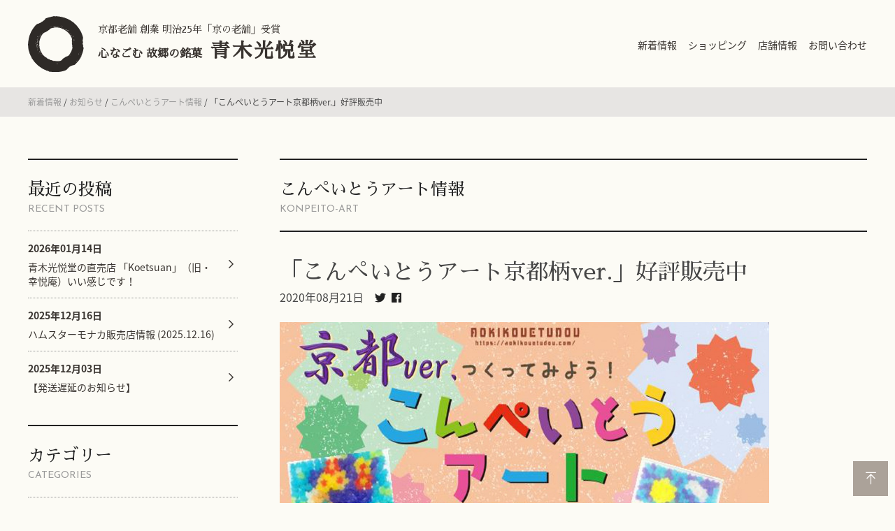

--- FILE ---
content_type: text/html; charset=UTF-8
request_url: https://aokikouetudou.com/information/?p=11960
body_size: 8692
content:
<!DOCTYPE HTML>
<html lang="ja">
<head>
<meta http-equiv="Content-Type" content="text/html; charset=utf-8">
<meta name="viewport" content="width=device-width,initial-scale=1.0,minimum-scale=1.0,user-scalable=yes">
<meta name="format-detection" content="telephone=no">
<title>「こんぺいとうアート京都柄ver.」好評販売中 | ブログ</title>
<meta name="description" content="夏休みの自由研究や、コロナ禍のおうち遊びとしても人気の 「こんぺいとうアート」シリーズ最新作 「京都柄ver.」好評販売中です！..." />
<link href="https://aokikouetudou.com/information/wp-content/themes/aokikouetudou/css/all.min.css" rel="stylesheet">
<link href="https://aokikouetudou.com/information/wp-content/themes/aokikouetudou/css/common_2019.css" rel="stylesheet">
<link href="https://fonts.googleapis.com/css?family=Sawarabi+Mincho" rel="stylesheet">
<link href="https://fonts.googleapis.com/earlyaccess/notosansjapanese.css" rel="stylesheet">
<link href="https://fonts.googleapis.com/css?family=Josefin+Sans:300,400,700&display=swap" rel="stylesheet">
<link rel="stylesheet" href="https://cdnjs.cloudflare.com/ajax/libs/drawer/3.1.0/css/drawer.min.css">
<!--ogp-->
<meta property="og:type" content="website" />
<meta property="og:title" content="「こんぺいとうアート京都柄ver.」好評販売中 | ブログ" />
<meta property="og:description" content="夏休みの自由研究や、コロナ禍のおうち遊びとしても人気の 「こんぺいとうアート」シリーズ最新作 「京都柄ver.」好評販売中です！！ 詳細は こちら &nbsp; 舞妓さん 五山送り火 絵柄は全部で5種..." />
<meta property="og:url" content="https://aokikouetudou.com/information/?p=11960" />
    <meta property="og:image" content="https://aokikouetudou.com/information/wp-content/uploads/ad30757a7f78b1c8f6b3d6bb4cd52ce3.jpg">
    <meta property="og:site_name" content="心なごむ 故郷の銘菓 青木光悦堂" />
<meta property="og:locale" content="ja_JP" />
<meta property="fb:app_id" content="226227654115635" />
<!--//ogp-->
<meta name='robots' content='max-image-preview:large' />
<link rel="alternate" type="application/rss+xml" title="ブログ &raquo; 「こんぺいとうアート京都柄ver.」好評販売中 のコメントのフィード" href="https://aokikouetudou.com/information/?feed=rss2&#038;p=11960" />
<link rel='stylesheet' id='wp-block-library-css' href='https://aokikouetudou.com/information/wp-includes/css/dist/block-library/style.min.css?ver=6.5.7' type='text/css' media='all' />
<style id='classic-theme-styles-inline-css' type='text/css'>
/*! This file is auto-generated */
.wp-block-button__link{color:#fff;background-color:#32373c;border-radius:9999px;box-shadow:none;text-decoration:none;padding:calc(.667em + 2px) calc(1.333em + 2px);font-size:1.125em}.wp-block-file__button{background:#32373c;color:#fff;text-decoration:none}
</style>
<style id='global-styles-inline-css' type='text/css'>
body{--wp--preset--color--black: #000000;--wp--preset--color--cyan-bluish-gray: #abb8c3;--wp--preset--color--white: #ffffff;--wp--preset--color--pale-pink: #f78da7;--wp--preset--color--vivid-red: #cf2e2e;--wp--preset--color--luminous-vivid-orange: #ff6900;--wp--preset--color--luminous-vivid-amber: #fcb900;--wp--preset--color--light-green-cyan: #7bdcb5;--wp--preset--color--vivid-green-cyan: #00d084;--wp--preset--color--pale-cyan-blue: #8ed1fc;--wp--preset--color--vivid-cyan-blue: #0693e3;--wp--preset--color--vivid-purple: #9b51e0;--wp--preset--gradient--vivid-cyan-blue-to-vivid-purple: linear-gradient(135deg,rgba(6,147,227,1) 0%,rgb(155,81,224) 100%);--wp--preset--gradient--light-green-cyan-to-vivid-green-cyan: linear-gradient(135deg,rgb(122,220,180) 0%,rgb(0,208,130) 100%);--wp--preset--gradient--luminous-vivid-amber-to-luminous-vivid-orange: linear-gradient(135deg,rgba(252,185,0,1) 0%,rgba(255,105,0,1) 100%);--wp--preset--gradient--luminous-vivid-orange-to-vivid-red: linear-gradient(135deg,rgba(255,105,0,1) 0%,rgb(207,46,46) 100%);--wp--preset--gradient--very-light-gray-to-cyan-bluish-gray: linear-gradient(135deg,rgb(238,238,238) 0%,rgb(169,184,195) 100%);--wp--preset--gradient--cool-to-warm-spectrum: linear-gradient(135deg,rgb(74,234,220) 0%,rgb(151,120,209) 20%,rgb(207,42,186) 40%,rgb(238,44,130) 60%,rgb(251,105,98) 80%,rgb(254,248,76) 100%);--wp--preset--gradient--blush-light-purple: linear-gradient(135deg,rgb(255,206,236) 0%,rgb(152,150,240) 100%);--wp--preset--gradient--blush-bordeaux: linear-gradient(135deg,rgb(254,205,165) 0%,rgb(254,45,45) 50%,rgb(107,0,62) 100%);--wp--preset--gradient--luminous-dusk: linear-gradient(135deg,rgb(255,203,112) 0%,rgb(199,81,192) 50%,rgb(65,88,208) 100%);--wp--preset--gradient--pale-ocean: linear-gradient(135deg,rgb(255,245,203) 0%,rgb(182,227,212) 50%,rgb(51,167,181) 100%);--wp--preset--gradient--electric-grass: linear-gradient(135deg,rgb(202,248,128) 0%,rgb(113,206,126) 100%);--wp--preset--gradient--midnight: linear-gradient(135deg,rgb(2,3,129) 0%,rgb(40,116,252) 100%);--wp--preset--font-size--small: 13px;--wp--preset--font-size--medium: 20px;--wp--preset--font-size--large: 36px;--wp--preset--font-size--x-large: 42px;--wp--preset--spacing--20: 0.44rem;--wp--preset--spacing--30: 0.67rem;--wp--preset--spacing--40: 1rem;--wp--preset--spacing--50: 1.5rem;--wp--preset--spacing--60: 2.25rem;--wp--preset--spacing--70: 3.38rem;--wp--preset--spacing--80: 5.06rem;--wp--preset--shadow--natural: 6px 6px 9px rgba(0, 0, 0, 0.2);--wp--preset--shadow--deep: 12px 12px 50px rgba(0, 0, 0, 0.4);--wp--preset--shadow--sharp: 6px 6px 0px rgba(0, 0, 0, 0.2);--wp--preset--shadow--outlined: 6px 6px 0px -3px rgba(255, 255, 255, 1), 6px 6px rgba(0, 0, 0, 1);--wp--preset--shadow--crisp: 6px 6px 0px rgba(0, 0, 0, 1);}:where(.is-layout-flex){gap: 0.5em;}:where(.is-layout-grid){gap: 0.5em;}body .is-layout-flex{display: flex;}body .is-layout-flex{flex-wrap: wrap;align-items: center;}body .is-layout-flex > *{margin: 0;}body .is-layout-grid{display: grid;}body .is-layout-grid > *{margin: 0;}:where(.wp-block-columns.is-layout-flex){gap: 2em;}:where(.wp-block-columns.is-layout-grid){gap: 2em;}:where(.wp-block-post-template.is-layout-flex){gap: 1.25em;}:where(.wp-block-post-template.is-layout-grid){gap: 1.25em;}.has-black-color{color: var(--wp--preset--color--black) !important;}.has-cyan-bluish-gray-color{color: var(--wp--preset--color--cyan-bluish-gray) !important;}.has-white-color{color: var(--wp--preset--color--white) !important;}.has-pale-pink-color{color: var(--wp--preset--color--pale-pink) !important;}.has-vivid-red-color{color: var(--wp--preset--color--vivid-red) !important;}.has-luminous-vivid-orange-color{color: var(--wp--preset--color--luminous-vivid-orange) !important;}.has-luminous-vivid-amber-color{color: var(--wp--preset--color--luminous-vivid-amber) !important;}.has-light-green-cyan-color{color: var(--wp--preset--color--light-green-cyan) !important;}.has-vivid-green-cyan-color{color: var(--wp--preset--color--vivid-green-cyan) !important;}.has-pale-cyan-blue-color{color: var(--wp--preset--color--pale-cyan-blue) !important;}.has-vivid-cyan-blue-color{color: var(--wp--preset--color--vivid-cyan-blue) !important;}.has-vivid-purple-color{color: var(--wp--preset--color--vivid-purple) !important;}.has-black-background-color{background-color: var(--wp--preset--color--black) !important;}.has-cyan-bluish-gray-background-color{background-color: var(--wp--preset--color--cyan-bluish-gray) !important;}.has-white-background-color{background-color: var(--wp--preset--color--white) !important;}.has-pale-pink-background-color{background-color: var(--wp--preset--color--pale-pink) !important;}.has-vivid-red-background-color{background-color: var(--wp--preset--color--vivid-red) !important;}.has-luminous-vivid-orange-background-color{background-color: var(--wp--preset--color--luminous-vivid-orange) !important;}.has-luminous-vivid-amber-background-color{background-color: var(--wp--preset--color--luminous-vivid-amber) !important;}.has-light-green-cyan-background-color{background-color: var(--wp--preset--color--light-green-cyan) !important;}.has-vivid-green-cyan-background-color{background-color: var(--wp--preset--color--vivid-green-cyan) !important;}.has-pale-cyan-blue-background-color{background-color: var(--wp--preset--color--pale-cyan-blue) !important;}.has-vivid-cyan-blue-background-color{background-color: var(--wp--preset--color--vivid-cyan-blue) !important;}.has-vivid-purple-background-color{background-color: var(--wp--preset--color--vivid-purple) !important;}.has-black-border-color{border-color: var(--wp--preset--color--black) !important;}.has-cyan-bluish-gray-border-color{border-color: var(--wp--preset--color--cyan-bluish-gray) !important;}.has-white-border-color{border-color: var(--wp--preset--color--white) !important;}.has-pale-pink-border-color{border-color: var(--wp--preset--color--pale-pink) !important;}.has-vivid-red-border-color{border-color: var(--wp--preset--color--vivid-red) !important;}.has-luminous-vivid-orange-border-color{border-color: var(--wp--preset--color--luminous-vivid-orange) !important;}.has-luminous-vivid-amber-border-color{border-color: var(--wp--preset--color--luminous-vivid-amber) !important;}.has-light-green-cyan-border-color{border-color: var(--wp--preset--color--light-green-cyan) !important;}.has-vivid-green-cyan-border-color{border-color: var(--wp--preset--color--vivid-green-cyan) !important;}.has-pale-cyan-blue-border-color{border-color: var(--wp--preset--color--pale-cyan-blue) !important;}.has-vivid-cyan-blue-border-color{border-color: var(--wp--preset--color--vivid-cyan-blue) !important;}.has-vivid-purple-border-color{border-color: var(--wp--preset--color--vivid-purple) !important;}.has-vivid-cyan-blue-to-vivid-purple-gradient-background{background: var(--wp--preset--gradient--vivid-cyan-blue-to-vivid-purple) !important;}.has-light-green-cyan-to-vivid-green-cyan-gradient-background{background: var(--wp--preset--gradient--light-green-cyan-to-vivid-green-cyan) !important;}.has-luminous-vivid-amber-to-luminous-vivid-orange-gradient-background{background: var(--wp--preset--gradient--luminous-vivid-amber-to-luminous-vivid-orange) !important;}.has-luminous-vivid-orange-to-vivid-red-gradient-background{background: var(--wp--preset--gradient--luminous-vivid-orange-to-vivid-red) !important;}.has-very-light-gray-to-cyan-bluish-gray-gradient-background{background: var(--wp--preset--gradient--very-light-gray-to-cyan-bluish-gray) !important;}.has-cool-to-warm-spectrum-gradient-background{background: var(--wp--preset--gradient--cool-to-warm-spectrum) !important;}.has-blush-light-purple-gradient-background{background: var(--wp--preset--gradient--blush-light-purple) !important;}.has-blush-bordeaux-gradient-background{background: var(--wp--preset--gradient--blush-bordeaux) !important;}.has-luminous-dusk-gradient-background{background: var(--wp--preset--gradient--luminous-dusk) !important;}.has-pale-ocean-gradient-background{background: var(--wp--preset--gradient--pale-ocean) !important;}.has-electric-grass-gradient-background{background: var(--wp--preset--gradient--electric-grass) !important;}.has-midnight-gradient-background{background: var(--wp--preset--gradient--midnight) !important;}.has-small-font-size{font-size: var(--wp--preset--font-size--small) !important;}.has-medium-font-size{font-size: var(--wp--preset--font-size--medium) !important;}.has-large-font-size{font-size: var(--wp--preset--font-size--large) !important;}.has-x-large-font-size{font-size: var(--wp--preset--font-size--x-large) !important;}
.wp-block-navigation a:where(:not(.wp-element-button)){color: inherit;}
:where(.wp-block-post-template.is-layout-flex){gap: 1.25em;}:where(.wp-block-post-template.is-layout-grid){gap: 1.25em;}
:where(.wp-block-columns.is-layout-flex){gap: 2em;}:where(.wp-block-columns.is-layout-grid){gap: 2em;}
.wp-block-pullquote{font-size: 1.5em;line-height: 1.6;}
</style>
<link rel="canonical" href="https://aokikouetudou.com/information/?p=11960" />
<meta name="generator" content="Elementor 3.25.10; features: additional_custom_breakpoints, e_optimized_control_loading; settings: css_print_method-external, google_font-enabled, font_display-auto">
			<style>
				.e-con.e-parent:nth-of-type(n+4):not(.e-lazyloaded):not(.e-no-lazyload),
				.e-con.e-parent:nth-of-type(n+4):not(.e-lazyloaded):not(.e-no-lazyload) * {
					background-image: none !important;
				}
				@media screen and (max-height: 1024px) {
					.e-con.e-parent:nth-of-type(n+3):not(.e-lazyloaded):not(.e-no-lazyload),
					.e-con.e-parent:nth-of-type(n+3):not(.e-lazyloaded):not(.e-no-lazyload) * {
						background-image: none !important;
					}
				}
				@media screen and (max-height: 640px) {
					.e-con.e-parent:nth-of-type(n+2):not(.e-lazyloaded):not(.e-no-lazyload),
					.e-con.e-parent:nth-of-type(n+2):not(.e-lazyloaded):not(.e-no-lazyload) * {
						background-image: none !important;
					}
				}
			</style>
			<script type="text/javascript">
  var _gaq = _gaq || [];
  _gaq.push(['_setAccount', 'UA-666335-21']);
  _gaq.push(['_trackPageview']);

  (function() {
    var ga = document.createElement('script'); ga.type = 'text/javascript'; ga.async = true;
    ga.src = ('https:' == document.location.protocol ? 'https://ssl' : 'http://www') + '.google-analytics.com/ga.js';
    var s = document.getElementsByTagName('script')[0]; s.parentNode.insertBefore(ga, s);
  })();
</script>
<link rel="icon" href="https://aokikouetudou.com/html/user_data/assets/img/common/favicon.ico">
</head>

<body id="top" class="drawer drawer--left page">
<header id="header">
  <h1><a href="/"><span>京都老舗 創業 明治25年「京の老舗」受賞</span><span><em>心なごむ 故郷の銘菓 </em><strong>青木光悦堂</strong></span></a></h1>
  <button type="button" class="drawer-toggle drawer-hamburger">
      <span class="sr-only">toggle navigation</span>
      <span class="drawer-hamburger-icon"></span>
    </button>
  <nav class="drawer-nav" role="navigation">
    <ul class="drawer-menu">
      <li id="news"><a href="" title=""><span>新着情報</span></a></li>
      <li id="shopping"><a href="/" title=""><span>ショッピング</span></a></li>
      <li id="shopping"><a href="https://aokikouetudou.com/user_data/store" title=""><span>店舗情報</span></a></li>
      <li id="shopping"><a href="https://aokikouetudou.com/contact" title=""><span>お問い合わせ</span></a></li>
    </ul>
  </nav>
  <div class="sp_display cart_bt"><a href="/"><i class="fas fa-shopping-cart"></i></a></div>
</header><!-- /header -->
<div id="pankuzu"><a href="https://aokikouetudou.com/information/">新着情報</a> / <a href="https://aokikouetudou.com/information/?cat=2">お知らせ</a> / <a href="https://aokikouetudou.com/information/?cat=13">こんぺいとうアート情報</a> / <strong class="current">「こんぺいとうアート京都柄ver.」好評販売中</strong></div>
<main>
  <article class="two_column">
    <div class="two_column_box">
<div class="left_column">
<div class="side_box">
  <h2><span class="ja">最近の投稿</span><span class="en">RECENT POSTS</span></h2>
          <ul class="cat_list">
            <li>
          <a href="https://aokikouetudou.com/information/?p=17898" class="n_link"><time datetime="2026-01-14T15:43:22+09:00" pubdate="pubdate">2026年01月14日</time><br>青木光悦堂の直売店 「Koetsuan」（旧・幸悦庵）いい感じです！</a>
        </li>
              <li>
          <a href="https://aokikouetudou.com/information/?p=17883" class="n_link"><time datetime="2025-12-16T11:38:51+09:00" pubdate="pubdate">2025年12月16日</time><br>ハムスターモナカ販売店情報 (2025.12.16)</a>
        </li>
              <li>
          <a href="https://aokikouetudou.com/information/?p=17873" class="n_link"><time datetime="2025-12-03T14:43:35+09:00" pubdate="pubdate">2025年12月03日</time><br>【発送遅延のお知らせ】</a>
        </li>
        </ul>
</div>
<div class="side_box">
  <h2><span class="ja">カテゴリー</span><span class="en">CATEGORIES</span></h2>
  <ul class="cat_list">
    	<li class="cat-item cat-item-39"><a href="https://aokikouetudou.com/information/?cat=39">お客様の声</a>
</li>
	<li class="cat-item cat-item-2"><a href="https://aokikouetudou.com/information/?cat=2">お知らせ</a>
<ul class='children'>
	<li class="cat-item cat-item-12"><a href="https://aokikouetudou.com/information/?cat=12">お菓子図書館</a>
</li>
	<li class="cat-item cat-item-15"><a href="https://aokikouetudou.com/information/?cat=15">カシデリメディア情報</a>
</li>
	<li class="cat-item cat-item-13"><a href="https://aokikouetudou.com/information/?cat=13">こんぺいとうアート情報</a>
	<ul class='children'>
	<li class="cat-item cat-item-16"><a href="https://aokikouetudou.com/information/?cat=16">こんぺいとうアートイベント皆様の声</a>
</li>
	</ul>
</li>
	<li class="cat-item cat-item-4"><a href="https://aokikouetudou.com/information/?cat=4">プレスリリース</a>
</li>
	<li class="cat-item cat-item-5"><a href="https://aokikouetudou.com/information/?cat=5">メディア情報</a>
</li>
	<li class="cat-item cat-item-6"><a href="https://aokikouetudou.com/information/?cat=6">催事・展示会情報</a>
</li>
	<li class="cat-item cat-item-7"><a href="https://aokikouetudou.com/information/?cat=7">幸悦庵便り(チラシ、お知らせ)</a>
</li>
	<li class="cat-item cat-item-10"><a href="https://aokikouetudou.com/information/?cat=10">食べ方提案</a>
</li>
</ul>
</li>
	<li class="cat-item cat-item-38"><a href="https://aokikouetudou.com/information/?cat=38">ハムスターモナカ</a>
</li>
	<li class="cat-item cat-item-1"><a href="https://aokikouetudou.com/information/?cat=1">未分類</a>
</li>
	<li class="cat-item cat-item-9"><a href="https://aokikouetudou.com/information/?cat=9">金平糖アート型紙</a>
</li>
  </ul>
</div>
<div class="side_box">
  <h2><span class="ja">月別アーカイブ</span><span class="en">ARCHIVES</span></h2>
  <select name="archive-dropdown" onChange='document.location.href=this.options[this.selectedIndex].value;'>
     <option value="">月を選択</option>
     	<option value='https://aokikouetudou.com/information/?m=202601'> 2026.01 &nbsp;(1)</option>
	<option value='https://aokikouetudou.com/information/?m=202512'> 2025.12 &nbsp;(3)</option>
	<option value='https://aokikouetudou.com/information/?m=202511'> 2025.11 &nbsp;(1)</option>
	<option value='https://aokikouetudou.com/information/?m=202510'> 2025.10 &nbsp;(1)</option>
	<option value='https://aokikouetudou.com/information/?m=202509'> 2025.09 &nbsp;(1)</option>
	<option value='https://aokikouetudou.com/information/?m=202508'> 2025.08 &nbsp;(2)</option>
	<option value='https://aokikouetudou.com/information/?m=202507'> 2025.07 &nbsp;(4)</option>
	<option value='https://aokikouetudou.com/information/?m=202506'> 2025.06 &nbsp;(2)</option>
	<option value='https://aokikouetudou.com/information/?m=202505'> 2025.05 &nbsp;(1)</option>
	<option value='https://aokikouetudou.com/information/?m=202504'> 2025.04 &nbsp;(1)</option>
	<option value='https://aokikouetudou.com/information/?m=202502'> 2025.02 &nbsp;(1)</option>
	<option value='https://aokikouetudou.com/information/?m=202501'> 2025.01 &nbsp;(3)</option>
	<option value='https://aokikouetudou.com/information/?m=202412'> 2024.12 &nbsp;(5)</option>
	<option value='https://aokikouetudou.com/information/?m=202411'> 2024.11 &nbsp;(2)</option>
	<option value='https://aokikouetudou.com/information/?m=202410'> 2024.10 &nbsp;(2)</option>
	<option value='https://aokikouetudou.com/information/?m=202408'> 2024.08 &nbsp;(3)</option>
	<option value='https://aokikouetudou.com/information/?m=202407'> 2024.07 &nbsp;(5)</option>
	<option value='https://aokikouetudou.com/information/?m=202406'> 2024.06 &nbsp;(1)</option>
	<option value='https://aokikouetudou.com/information/?m=202405'> 2024.05 &nbsp;(10)</option>
	<option value='https://aokikouetudou.com/information/?m=202404'> 2024.04 &nbsp;(4)</option>
	<option value='https://aokikouetudou.com/information/?m=202403'> 2024.03 &nbsp;(7)</option>
	<option value='https://aokikouetudou.com/information/?m=202402'> 2024.02 &nbsp;(6)</option>
	<option value='https://aokikouetudou.com/information/?m=202401'> 2024.01 &nbsp;(3)</option>
	<option value='https://aokikouetudou.com/information/?m=202312'> 2023.12 &nbsp;(3)</option>
	<option value='https://aokikouetudou.com/information/?m=202311'> 2023.11 &nbsp;(2)</option>
	<option value='https://aokikouetudou.com/information/?m=202309'> 2023.09 &nbsp;(3)</option>
	<option value='https://aokikouetudou.com/information/?m=202306'> 2023.06 &nbsp;(1)</option>
	<option value='https://aokikouetudou.com/information/?m=202305'> 2023.05 &nbsp;(2)</option>
	<option value='https://aokikouetudou.com/information/?m=202304'> 2023.04 &nbsp;(1)</option>
	<option value='https://aokikouetudou.com/information/?m=202302'> 2023.02 &nbsp;(6)</option>
	<option value='https://aokikouetudou.com/information/?m=202301'> 2023.01 &nbsp;(8)</option>
	<option value='https://aokikouetudou.com/information/?m=202212'> 2022.12 &nbsp;(6)</option>
	<option value='https://aokikouetudou.com/information/?m=202211'> 2022.11 &nbsp;(3)</option>
	<option value='https://aokikouetudou.com/information/?m=202210'> 2022.10 &nbsp;(4)</option>
	<option value='https://aokikouetudou.com/information/?m=202209'> 2022.09 &nbsp;(5)</option>
	<option value='https://aokikouetudou.com/information/?m=202208'> 2022.08 &nbsp;(3)</option>
	<option value='https://aokikouetudou.com/information/?m=202207'> 2022.07 &nbsp;(3)</option>
	<option value='https://aokikouetudou.com/information/?m=202205'> 2022.05 &nbsp;(4)</option>
	<option value='https://aokikouetudou.com/information/?m=202204'> 2022.04 &nbsp;(5)</option>
	<option value='https://aokikouetudou.com/information/?m=202203'> 2022.03 &nbsp;(3)</option>
	<option value='https://aokikouetudou.com/information/?m=202202'> 2022.02 &nbsp;(6)</option>
	<option value='https://aokikouetudou.com/information/?m=202201'> 2022.01 &nbsp;(3)</option>
	<option value='https://aokikouetudou.com/information/?m=202112'> 2021.12 &nbsp;(6)</option>
	<option value='https://aokikouetudou.com/information/?m=202111'> 2021.11 &nbsp;(7)</option>
	<option value='https://aokikouetudou.com/information/?m=202110'> 2021.10 &nbsp;(8)</option>
	<option value='https://aokikouetudou.com/information/?m=202109'> 2021.09 &nbsp;(4)</option>
	<option value='https://aokikouetudou.com/information/?m=202108'> 2021.08 &nbsp;(7)</option>
	<option value='https://aokikouetudou.com/information/?m=202107'> 2021.07 &nbsp;(7)</option>
	<option value='https://aokikouetudou.com/information/?m=202106'> 2021.06 &nbsp;(5)</option>
	<option value='https://aokikouetudou.com/information/?m=202105'> 2021.05 &nbsp;(5)</option>
	<option value='https://aokikouetudou.com/information/?m=202104'> 2021.04 &nbsp;(6)</option>
	<option value='https://aokikouetudou.com/information/?m=202103'> 2021.03 &nbsp;(5)</option>
	<option value='https://aokikouetudou.com/information/?m=202102'> 2021.02 &nbsp;(4)</option>
	<option value='https://aokikouetudou.com/information/?m=202101'> 2021.01 &nbsp;(5)</option>
	<option value='https://aokikouetudou.com/information/?m=202012'> 2020.12 &nbsp;(7)</option>
	<option value='https://aokikouetudou.com/information/?m=202011'> 2020.11 &nbsp;(10)</option>
	<option value='https://aokikouetudou.com/information/?m=202010'> 2020.10 &nbsp;(6)</option>
	<option value='https://aokikouetudou.com/information/?m=202009'> 2020.09 &nbsp;(4)</option>
	<option value='https://aokikouetudou.com/information/?m=202008'> 2020.08 &nbsp;(6)</option>
	<option value='https://aokikouetudou.com/information/?m=202007'> 2020.07 &nbsp;(8)</option>
	<option value='https://aokikouetudou.com/information/?m=202006'> 2020.06 &nbsp;(6)</option>
	<option value='https://aokikouetudou.com/information/?m=202005'> 2020.05 &nbsp;(6)</option>
	<option value='https://aokikouetudou.com/information/?m=202004'> 2020.04 &nbsp;(6)</option>
	<option value='https://aokikouetudou.com/information/?m=202003'> 2020.03 &nbsp;(4)</option>
	<option value='https://aokikouetudou.com/information/?m=202002'> 2020.02 &nbsp;(4)</option>
	<option value='https://aokikouetudou.com/information/?m=202001'> 2020.01 &nbsp;(4)</option>
	<option value='https://aokikouetudou.com/information/?m=201912'> 2019.12 &nbsp;(6)</option>
	<option value='https://aokikouetudou.com/information/?m=201911'> 2019.11 &nbsp;(5)</option>
	<option value='https://aokikouetudou.com/information/?m=201910'> 2019.10 &nbsp;(5)</option>
	<option value='https://aokikouetudou.com/information/?m=201909'> 2019.09 &nbsp;(8)</option>
	<option value='https://aokikouetudou.com/information/?m=201908'> 2019.08 &nbsp;(4)</option>
	<option value='https://aokikouetudou.com/information/?m=201907'> 2019.07 &nbsp;(5)</option>
	<option value='https://aokikouetudou.com/information/?m=201906'> 2019.06 &nbsp;(5)</option>
	<option value='https://aokikouetudou.com/information/?m=201905'> 2019.05 &nbsp;(4)</option>
	<option value='https://aokikouetudou.com/information/?m=201904'> 2019.04 &nbsp;(6)</option>
	<option value='https://aokikouetudou.com/information/?m=201903'> 2019.03 &nbsp;(7)</option>
	<option value='https://aokikouetudou.com/information/?m=201902'> 2019.02 &nbsp;(6)</option>
	<option value='https://aokikouetudou.com/information/?m=201901'> 2019.01 &nbsp;(4)</option>
	<option value='https://aokikouetudou.com/information/?m=201812'> 2018.12 &nbsp;(5)</option>
	<option value='https://aokikouetudou.com/information/?m=201811'> 2018.11 &nbsp;(7)</option>
	<option value='https://aokikouetudou.com/information/?m=201810'> 2018.10 &nbsp;(10)</option>
	<option value='https://aokikouetudou.com/information/?m=201809'> 2018.09 &nbsp;(6)</option>
	<option value='https://aokikouetudou.com/information/?m=201808'> 2018.08 &nbsp;(9)</option>
	<option value='https://aokikouetudou.com/information/?m=201807'> 2018.07 &nbsp;(11)</option>
	<option value='https://aokikouetudou.com/information/?m=201806'> 2018.06 &nbsp;(9)</option>
	<option value='https://aokikouetudou.com/information/?m=201805'> 2018.05 &nbsp;(9)</option>
	<option value='https://aokikouetudou.com/information/?m=201804'> 2018.04 &nbsp;(5)</option>
	<option value='https://aokikouetudou.com/information/?m=201803'> 2018.03 &nbsp;(5)</option>
	<option value='https://aokikouetudou.com/information/?m=201802'> 2018.02 &nbsp;(5)</option>
	<option value='https://aokikouetudou.com/information/?m=201801'> 2018.01 &nbsp;(4)</option>
	<option value='https://aokikouetudou.com/information/?m=201712'> 2017.12 &nbsp;(8)</option>
	<option value='https://aokikouetudou.com/information/?m=201711'> 2017.11 &nbsp;(7)</option>
	<option value='https://aokikouetudou.com/information/?m=201710'> 2017.10 &nbsp;(4)</option>
	<option value='https://aokikouetudou.com/information/?m=201709'> 2017.09 &nbsp;(5)</option>
	<option value='https://aokikouetudou.com/information/?m=201708'> 2017.08 &nbsp;(7)</option>
	<option value='https://aokikouetudou.com/information/?m=201707'> 2017.07 &nbsp;(8)</option>
	<option value='https://aokikouetudou.com/information/?m=201706'> 2017.06 &nbsp;(5)</option>
	<option value='https://aokikouetudou.com/information/?m=201705'> 2017.05 &nbsp;(7)</option>
	<option value='https://aokikouetudou.com/information/?m=201704'> 2017.04 &nbsp;(5)</option>
	<option value='https://aokikouetudou.com/information/?m=201703'> 2017.03 &nbsp;(5)</option>
	<option value='https://aokikouetudou.com/information/?m=201702'> 2017.02 &nbsp;(4)</option>
	<option value='https://aokikouetudou.com/information/?m=201701'> 2017.01 &nbsp;(4)</option>
	<option value='https://aokikouetudou.com/information/?m=201612'> 2016.12 &nbsp;(16)</option>
	<option value='https://aokikouetudou.com/information/?m=201611'> 2016.11 &nbsp;(7)</option>
	<option value='https://aokikouetudou.com/information/?m=201610'> 2016.10 &nbsp;(9)</option>
	<option value='https://aokikouetudou.com/information/?m=201609'> 2016.09 &nbsp;(2)</option>
	<option value='https://aokikouetudou.com/information/?m=201608'> 2016.08 &nbsp;(1)</option>
	<option value='https://aokikouetudou.com/information/?m=201606'> 2016.06 &nbsp;(1)</option>
	<option value='https://aokikouetudou.com/information/?m=201605'> 2016.05 &nbsp;(1)</option>
	<option value='https://aokikouetudou.com/information/?m=201604'> 2016.04 &nbsp;(5)</option>
	<option value='https://aokikouetudou.com/information/?m=201603'> 2016.03 &nbsp;(3)</option>
	<option value='https://aokikouetudou.com/information/?m=201602'> 2016.02 &nbsp;(7)</option>
	<option value='https://aokikouetudou.com/information/?m=201601'> 2016.01 &nbsp;(4)</option>
	<option value='https://aokikouetudou.com/information/?m=201512'> 2015.12 &nbsp;(7)</option>
	<option value='https://aokikouetudou.com/information/?m=201511'> 2015.11 &nbsp;(4)</option>
	<option value='https://aokikouetudou.com/information/?m=201510'> 2015.10 &nbsp;(5)</option>
	<option value='https://aokikouetudou.com/information/?m=201509'> 2015.09 &nbsp;(6)</option>
	<option value='https://aokikouetudou.com/information/?m=201508'> 2015.08 &nbsp;(4)</option>
	<option value='https://aokikouetudou.com/information/?m=201507'> 2015.07 &nbsp;(1)</option>
	<option value='https://aokikouetudou.com/information/?m=201506'> 2015.06 &nbsp;(4)</option>
	<option value='https://aokikouetudou.com/information/?m=201505'> 2015.05 &nbsp;(8)</option>
	<option value='https://aokikouetudou.com/information/?m=201504'> 2015.04 &nbsp;(12)</option>
	<option value='https://aokikouetudou.com/information/?m=201503'> 2015.03 &nbsp;(11)</option>
	<option value='https://aokikouetudou.com/information/?m=201502'> 2015.02 &nbsp;(4)</option>
	<option value='https://aokikouetudou.com/information/?m=201501'> 2015.01 &nbsp;(3)</option>
	<option value='https://aokikouetudou.com/information/?m=201412'> 2014.12 &nbsp;(1)</option>
	<option value='https://aokikouetudou.com/information/?m=201411'> 2014.11 &nbsp;(7)</option>
	<option value='https://aokikouetudou.com/information/?m=201410'> 2014.10 &nbsp;(4)</option>
	<option value='https://aokikouetudou.com/information/?m=201409'> 2014.09 &nbsp;(7)</option>
	<option value='https://aokikouetudou.com/information/?m=201408'> 2014.08 &nbsp;(4)</option>
	<option value='https://aokikouetudou.com/information/?m=201407'> 2014.07 &nbsp;(2)</option>
	<option value='https://aokikouetudou.com/information/?m=201406'> 2014.06 &nbsp;(14)</option>
	<option value='https://aokikouetudou.com/information/?m=201405'> 2014.05 &nbsp;(28)</option>
	<option value='https://aokikouetudou.com/information/?m=201404'> 2014.04 &nbsp;(14)</option>
	<option value='https://aokikouetudou.com/information/?m=201403'> 2014.03 &nbsp;(7)</option>
	<option value='https://aokikouetudou.com/information/?m=201402'> 2014.02 &nbsp;(7)</option>
	<option value='https://aokikouetudou.com/information/?m=201401'> 2014.01 &nbsp;(15)</option>
	<option value='https://aokikouetudou.com/information/?m=201312'> 2013.12 &nbsp;(14)</option>
	<option value='https://aokikouetudou.com/information/?m=201311'> 2013.11 &nbsp;(14)</option>
	<option value='https://aokikouetudou.com/information/?m=201310'> 2013.10 &nbsp;(10)</option>
	<option value='https://aokikouetudou.com/information/?m=201309'> 2013.09 &nbsp;(11)</option>
	<option value='https://aokikouetudou.com/information/?m=201308'> 2013.08 &nbsp;(9)</option>
	<option value='https://aokikouetudou.com/information/?m=201307'> 2013.07 &nbsp;(11)</option>
	<option value='https://aokikouetudou.com/information/?m=201306'> 2013.06 &nbsp;(8)</option>
	<option value='https://aokikouetudou.com/information/?m=201305'> 2013.05 &nbsp;(11)</option>
	<option value='https://aokikouetudou.com/information/?m=201304'> 2013.04 &nbsp;(18)</option>
	<option value='https://aokikouetudou.com/information/?m=201303'> 2013.03 &nbsp;(15)</option>
	<option value='https://aokikouetudou.com/information/?m=201302'> 2013.02 &nbsp;(14)</option>
	<option value='https://aokikouetudou.com/information/?m=201301'> 2013.01 &nbsp;(15)</option>
	<option value='https://aokikouetudou.com/information/?m=201212'> 2012.12 &nbsp;(8)</option>
	<option value='https://aokikouetudou.com/information/?m=201211'> 2012.11 &nbsp;(2)</option>
	<option value='https://aokikouetudou.com/information/?m=201210'> 2012.10 &nbsp;(3)</option>
	<option value='https://aokikouetudou.com/information/?m=201209'> 2012.09 &nbsp;(1)</option>
	<option value='https://aokikouetudou.com/information/?m=201208'> 2012.08 &nbsp;(1)</option>
	<option value='https://aokikouetudou.com/information/?m=201207'> 2012.07 &nbsp;(2)</option>
	<option value='https://aokikouetudou.com/information/?m=201206'> 2012.06 &nbsp;(1)</option>
	<option value='https://aokikouetudou.com/information/?m=201205'> 2012.05 &nbsp;(6)</option>
	<option value='https://aokikouetudou.com/information/?m=201204'> 2012.04 &nbsp;(5)</option>
	<option value='https://aokikouetudou.com/information/?m=201203'> 2012.03 &nbsp;(8)</option>
	<option value='https://aokikouetudou.com/information/?m=201202'> 2012.02 &nbsp;(5)</option>
	<option value='https://aokikouetudou.com/information/?m=201201'> 2012.01 &nbsp;(7)</option>
	<option value='https://aokikouetudou.com/information/?m=201112'> 2011.12 &nbsp;(10)</option>
	<option value='https://aokikouetudou.com/information/?m=201111'> 2011.11 &nbsp;(11)</option>
	<option value='https://aokikouetudou.com/information/?m=201110'> 2011.10 &nbsp;(3)</option>
	<option value='https://aokikouetudou.com/information/?m=201109'> 2011.09 &nbsp;(8)</option>
	<option value='https://aokikouetudou.com/information/?m=201108'> 2011.08 &nbsp;(1)</option>
	<option value='https://aokikouetudou.com/information/?m=201107'> 2011.07 &nbsp;(2)</option>
	<option value='https://aokikouetudou.com/information/?m=201106'> 2011.06 &nbsp;(2)</option>
	<option value='https://aokikouetudou.com/information/?m=201105'> 2011.05 &nbsp;(4)</option>
	<option value='https://aokikouetudou.com/information/?m=201104'> 2011.04 &nbsp;(7)</option>
	<option value='https://aokikouetudou.com/information/?m=201103'> 2011.03 &nbsp;(6)</option>
	<option value='https://aokikouetudou.com/information/?m=201102'> 2011.02 &nbsp;(7)</option>
	<option value='https://aokikouetudou.com/information/?m=201101'> 2011.01 &nbsp;(14)</option>
	<option value='https://aokikouetudou.com/information/?m=201012'> 2010.12 &nbsp;(6)</option>
	<option value='https://aokikouetudou.com/information/?m=201011'> 2010.11 &nbsp;(8)</option>
	<option value='https://aokikouetudou.com/information/?m=201010'> 2010.10 &nbsp;(1)</option>
	<option value='https://aokikouetudou.com/information/?m=201009'> 2010.09 &nbsp;(4)</option>
	<option value='https://aokikouetudou.com/information/?m=201008'> 2010.08 &nbsp;(4)</option>
	<option value='https://aokikouetudou.com/information/?m=201007'> 2010.07 &nbsp;(5)</option>
	<option value='https://aokikouetudou.com/information/?m=201006'> 2010.06 &nbsp;(3)</option>
	<option value='https://aokikouetudou.com/information/?m=201005'> 2010.05 &nbsp;(5)</option>
	<option value='https://aokikouetudou.com/information/?m=201004'> 2010.04 &nbsp;(6)</option>
	<option value='https://aokikouetudou.com/information/?m=201003'> 2010.03 &nbsp;(4)</option>
  </select>
</div>

</div>
<section class="right_column">
     <h2 class="main_title"><span class="ja">こんぺいとうアート情報</span><span class="en">konpeito-art</span></h2>
 <section class="post_content">
  <div class="post_header">
  <h1>「こんぺいとうアート京都柄ver.」好評販売中</h1>
  <div>
	  
    <time datetime="2020-08-21T14:08:50+09:00" pubdate="pubdate">2020年08月21日</time>
	  
	  
   <ul id="bt_share">
<li><a href="http://twitter.com/share?url=https://aokikouetudou.com/information/?p=11960&text=「こんぺいとうアート京都柄ver.」好評販売中&hashtags=京都,老舗,お菓子,青木光悦堂" target="_blank" rel="noopenner"><i class="fab fa-twitter"></i></a></li>
<li><a href="http://www.facebook.com/share.php?u=https://aokikouetudou.com/information/?p=11960" onclick="window.open(this.href, 'FBwindow', 'width=550, height=450, menubar=no, toolbar=no, scrollbars=yes'); return false;"><i class="fab fa-facebook"></i></a></li>
</ul>
</div>
</div>
<div class="post_content_main">
 <h2><img fetchpriority="high" decoding="async" class="" src="/information/wp-content/uploads/0803111936_5f277438ee01d.jpg" alt="" width="700" height="483" /></h2>
<h2>夏休みの自由研究や、コロナ禍のおうち遊びとしても人気の</h2>
<h2>「こんぺいとうアート」シリーズ最新作</h2>
<h2>「京都柄ver.」好評販売中です！！</h2>
<h2>詳細は <a href="https://aokikouetudou.com/products/list?mode=&amp;category_id=169&amp;name=&amp;pageno=1&amp;disp_number=0&amp;orderby=3">こちら</a></h2>
<p>&nbsp;</p>
<h3><strong>舞妓さん</strong></h3>
<h2><img decoding="async" class="" src="/information/wp-content/uploads/144b71c2d54e9ea5ccb3cbbe4d789bf6.jpg" alt="" width="547" height="532" /></h2>
<h3><strong>五山送り火</strong></h3>
<h2><img decoding="async" src="/information/wp-content/uploads/ad30757a7f78b1c8f6b3d6bb4cd52ce3.jpg" alt="" /></h2>
<h2>絵柄は全部で5種類</h2>
<h2>付属の型紙に合わせて好き色の金平糖を並べていくだけ！</h2>
<h2>小さなお子様でも1人で作れます。</h2>
<h2>お子様の練習も兼ねて、お箸を使って並べていくのもおすすめです。</h2>
<h2><img decoding="async" class="" src="/information/wp-content/uploads/785.jpg" alt="" width="716" height="494" /></h2>
<h2><img loading="lazy" decoding="async" class="" src="/information/wp-content/uploads/0319105828_5e72d1c45e37f.jpg" alt="" width="726" height="484" /></h2>
<h2>おうちで京都気分を楽しみましょう。</h2>
<h2>こんぺいとうアートの詳細は <a href="https://aokikouetudou.com/products/list?mode=&amp;category_id=169&amp;name=&amp;pageno=1&amp;disp_number=0&amp;orderby=3">こちら</a></h2>
</div>
      <div class="detail_nextprev">
<div class="prev_post">
  <span>
<a href="https://aokikouetudou.com/information/?p=11953" rel="prev"></a></span>
 </div>
 <div class="bt_l center"><a href="https://aokikouetudou.com/information/"><span>新着情報を見る</span></a></div>
 <div class="next_post">
  <span>
<a href="https://aokikouetudou.com/information/?p=11966" rel="next"></a></span>
</div>
</div>
 </section>

  

  <section class="bottom_box">
    <h2 class="main_title"><span class="ja">関連記事</span><span class="en">RELATED POSTS</span></h2>
    <ul class="list_content">
             <li><time datetime="2010-04-10T07:14:53+09:00" pubdate="pubdate">2010.04.10</time><h3><a href="https://aokikouetudou.com/information/?p=392" class="opa_link">季節感を感じないと…</a></h3></li>
      
       <li><time datetime="2017-03-03T16:06:23+09:00" pubdate="pubdate">2017.03.03</time><h3><a href="https://aokikouetudou.com/information/?p=6394" class="opa_link">卒業・ホワイトデーのプレゼントにいかがですか？</a></h3></li>
      
       <li><time datetime="2015-02-06T12:06:25+09:00" pubdate="pubdate">2015.02.06</time><h3><a href="https://aokikouetudou.com/information/?p=4775" class="opa_link">2月のチラシが出来ました。</a></h3></li>
      
       <li><time datetime="2016-02-22T19:57:23+09:00" pubdate="pubdate">2016.02.22</time><h3><a href="https://aokikouetudou.com/information/?p=5856" class="opa_link">ネコの日(=^w^=)</a></h3></li>
      
      

    </ul>
</section>

</section>
</div>
</article>
</main>


<footer>
  <div class="bottom_nav_outer">
    <ul class="bottom_nav">
       <li><a href="https://aokikouetudou.com/help/about">当サイトについて</a></li>
       <li><a href="https://aokikouetudou.com/help/privacy">プライバシーポリシー</a></li>
       <li><a href="https://aokikouetudou.com/help/tradelaw">特定商取引法に基づく表記</a></li>
       <li><a href="https://aokikouetudou.com/user_data/company">会社情報</a></li>
       <li><a href="https://www.facebook.com/aokikouetudou" target="_blank" rel="noopener"><i class="fab fa-facebook-f"></i> Facebook</a></li>
       <li><a href="https://twitter.com/aokikouetudou_k" target="_blank" rel="noopener"><i class="fab fa-twitter"></i> Twitter</a></li>
       <li><a href="https://www.instagram.com/aokikouetudou/" target="_blank" rel="noopener"><i class="fab fa-instagram"></i> Instagram</a></li>
    </ul>
  </div>
	
	<div class="footer_logo"><a href="https://aokikouetudou.com/"><img src="/information/wp-content/uploads/footer_logo.png"></a></div>
	
  <div class="footer_bn_outer">
  <ul class="footer_bn">
    <li><a href="https://aokikoetsudo.co.jp/" target="_blank" rel="noopener"><img src="/information/wp-content/uploads/footer_banner01.jpg"></a></li>
    <li><a href="https://www.amazon.co.jp/s?k=%E9%9D%92%E6%9C%A8%E5%85%89%E6%82%A6%E5%A0%82" target="_blank" rel="noopener"><img src="/information/wp-content/uploads/footer_banner02.jpg"></a></li>
    <li><a href="https://www.aokikouetudou.net/" target="_blank" rel="noopener"><img src="/information/wp-content/uploads/footer_banner03.jpg"></a></li>
	  <li><a href="https://store.shopping.yahoo.co.jp/aokikouetudou/" target="_blank" rel="noopener"><img src="/information/wp-content/uploads/footer_banner04.jpg"></a></li>
	  <li><a href="https://kashideri.com/" target="_blank" rel="noopener"><img src="/information/wp-content/uploads/footer_banner05.jpg"></a></li>
  </ul>
</div>
<div class="copyright"><p>copyright (c) 心なごむ故郷の銘菓 青木光悦堂 all rights reserved.</p></div>
  <div class="b_top"><a class="Back" href="#top"></a></div>
</footer>
<script defer src="https://aokikouetudou.com/information/wp-content/themes/aokikouetudou/js/all.min.js"></script>
<script src="https://cdnjs.cloudflare.com/ajax/libs/iScroll/5.1.3/iscroll.min.js"></script>
<script src="https://cdnjs.cloudflare.com/ajax/libs/drawer/3.1.0/js/drawer.min.js"></script>
<script>
  jQuery(function($){
 // replace関数による文字列の削除
   $('.main_title .en').each(function(){
        var txt = $(this).html();
        $(this).html(
            txt.replace(/-/g,' ')
        );
    });
//header fix
  if(!navigator.userAgent.match(/(iPhone|iPad|iPod|Android)/)){
window.onload=function(){
    var topbar = $("header").offset().top;
    $(window).scroll(function(){
        if($(window).scrollTop() > topbar) {
            $("header").addClass("fix_bar");
        }　else {
            $("header").removeClass("fix_bar");
        }
    })
}
}
//drawer
 if(navigator.userAgent.match(/(iPhone|iPod|Android)/)){
  $(document).ready(function() {
   $('.drawer').drawer();
});
  } else {
    $('.drawer').drawer('destroy');
  }
//back to top
  $('a.Back[href^="#"]').click(function() {
      var speed = 500;
      var href= $(this).attr("href");
      var target = $(href == "#" || href == "" ? 'html' : href);
      var position = target.offset().top;
      $('body,html').animate({scrollTop:position}, speed, 'swing');
      return false;
   });
  });
</script>
			<script type='text/javascript'>
				const lazyloadRunObserver = () => {
					const lazyloadBackgrounds = document.querySelectorAll( `.e-con.e-parent:not(.e-lazyloaded)` );
					const lazyloadBackgroundObserver = new IntersectionObserver( ( entries ) => {
						entries.forEach( ( entry ) => {
							if ( entry.isIntersecting ) {
								let lazyloadBackground = entry.target;
								if( lazyloadBackground ) {
									lazyloadBackground.classList.add( 'e-lazyloaded' );
								}
								lazyloadBackgroundObserver.unobserve( entry.target );
							}
						});
					}, { rootMargin: '200px 0px 200px 0px' } );
					lazyloadBackgrounds.forEach( ( lazyloadBackground ) => {
						lazyloadBackgroundObserver.observe( lazyloadBackground );
					} );
				};
				const events = [
					'DOMContentLoaded',
					'elementor/lazyload/observe',
				];
				events.forEach( ( event ) => {
					document.addEventListener( event, lazyloadRunObserver );
				} );
			</script>
			</body>
</html>

--- FILE ---
content_type: text/css
request_url: https://aokikouetudou.com/information/wp-content/themes/aokikouetudou/css/common_2019.css
body_size: 6464
content:
@charset "utf-8";
/*! normalize.css v3.0.3 | MIT License | github.com/necolas/normalize.css */

/**
 * 1. Set default font family to sans-serif.
 * 2. Prevent iOS and IE text size adjust after device orientation change,
 *    without disabling user zoom.
 */


/*--20230905追加--*/

.footer_logo {
	background: #fff !important;
	text-align: center !important;
}

.footer_logo img {
	height: 45px;
	margin: 32px 0px;
}

.footer_bn_outer {
	background: #fff !important;
	padding: 0px !important;
}

.footer_bn li {
	border: 0px !important;
	margin: 1%;
}

.footer_bn li img{
width:100% !important;
height:auto !important;
}

.footer_bn li a{
	padding-top:0% !important;
}

footer {
	background: #fff !important;
	padding: 0px !important;
}

.copyright {
	text-align: center;
	background: #fff !important;
	margin: 0px !important;
	padding: 0px !important;
	font-size: 0.8em;
	color: #ccc;
}


/*------20210122--------*/
.page_header {
	display: none;
}

.page_footer {
	display: none;
}

.page_inner{
	margin:3% auto;
	width:80%;
}



html {
  font-family: sans-serif; /* 1 */
  -ms-text-size-adjust: 100%; /* 2 */
  -webkit-text-size-adjust: 100%; /* 2 */
}

/**
 * Remove default margin.
 */

body {
  margin: 0;
}

/* HTML5 display definitions
   ========================================================================== */

/**
 * Correct `block` display not defined for any HTML5 element in IE 8/9.
 * Correct `block` display not defined for `details` or `summary` in IE 10/11
 * and Firefox.
 * Correct `block` display not defined for `main` in IE 11.
 */

article,
aside,
details,
figcaption,
figure,
footer,
header,
hgroup,
main,
menu,
nav,
section,
summary {
  display: block;
}

/**
 * 1. Correct `inline-block` display not defined in IE 8/9.
 * 2. Normalize vertical alignment of `progress` in Chrome, Firefox, and Opera.
 */

audio,
canvas,
progress,
video {
  display: inline-block; /* 1 */
  vertical-align: baseline; /* 2 */
}
video {
    display:block;
}
/**
 * Prevent modern browsers from displaying `audio` without controls.
 * Remove excess height in iOS 5 devices.
 */

audio:not([controls]) {
  display: none;
  height: 0;
}

/**
 * Address `[hidden]` styling not present in IE 8/9/10.
 * Hide the `template` element in IE 8/9/10/11, Safari, and Firefox < 22.
 */

[hidden],
template {
  display: none;
}

/* Links
   ========================================================================== */

/**
 * Remove the gray background color from active links in IE 10.
 */

a {
  background-color: transparent;
}

/**
 * Improve readability of focused elements when they are also in an
 * active/hover state.
 */

a:active,
a:hover {
  outline: 0;
}

/* Text-level semantics
   ========================================================================== */

/**
 * Address styling not present in IE 8/9/10/11, Safari, and Chrome.
 */

abbr[title] {
  border-bottom: 1px dotted;
}

/**
 * Address style set to `bolder` in Firefox 4+, Safari, and Chrome.
 */

b,
strong {
  font-weight: bold;
}

/**
 * Address styling not present in Safari and Chrome.
 */

dfn {
  font-style: italic;
}

/**
 * Address variable `h1` font-size and margin within `section` and `article`
 * contexts in Firefox 4+, Safari, and Chrome.
 */

h1 {
  font-size: 2em;
  margin: 0.67em 0;
}

/**
 * Address styling not present in IE 8/9.
 */

mark {
  background: #ff0;
  color: #000;
}

/**
 * Address inconsistent and variable font size in all browsers.
 */

small {
  font-size: 80%;
}

/**
 * Prevent `sub` and `sup` affecting `line-height` in all browsers.
 */

sub,
sup {
  font-size: 75%;
  line-height: 0;
  position: relative;
  vertical-align: baseline;
}

sup {
  top: -0.5em;
}

sub {
  bottom: -0.25em;
}

/* Embedded content
   ========================================================================== */

/**
 * Remove border when inside `a` element in IE 8/9/10.
 */

img {
  border: 0;
}

/**
 * Correct overflow not hidden in IE 9/10/11.
 */

svg:not(:root) {
  overflow: hidden;
}

/* Grouping content
   ========================================================================== */

/**
 * Address margin not present in IE 8/9 and Safari.
 */

figure {
  margin: 1em 40px;
}

/**
 * Address differences between Firefox and other browsers.
 */

hr {
  box-sizing: content-box;
  height: 0;
}

/**
 * Contain overflow in all browsers.
 */

pre {
  overflow: auto;
}

/**
 * Address odd `em`-unit font size rendering in all browsers.
 */

code,
kbd,
pre,
samp {
  font-family: monospace, monospace;
  font-size: 1em;
}

/* Forms
   ========================================================================== */

/**
 * Known limitation: by default, Chrome and Safari on OS X allow very limited
 * styling of `select`, unless a `border` property is set.
 */

/**
 * 1. Correct color not being inherited.
 *    Known issue: affects color of disabled elements.
 * 2. Correct font properties not being inherited.
 * 3. Address margins set differently in Firefox 4+, Safari, and Chrome.
 */

button,
input,
optgroup,
select,
textarea {
  color: inherit; /* 1 */
  font: inherit; /* 2 */
  margin: 0; /* 3 */
}

/**
 * Address `overflow` set to `hidden` in IE 8/9/10/11.
 */

button {
  overflow: visible;
}

/**
 * Address inconsistent `text-transform` inheritance for `button` and `select`.
 * All other form control elements do not inherit `text-transform` values.
 * Correct `button` style inheritance in Firefox, IE 8/9/10/11, and Opera.
 * Correct `select` style inheritance in Firefox.
 */

button,
select {
  text-transform: none;
}

/**
 * 1. Avoid the WebKit bug in Android 4.0.* where (2) destroys native `audio`
 *    and `video` controls.
 * 2. Correct inability to style clickable `input` types in iOS.
 * 3. Improve usability and consistency of cursor style between image-type
 *    `input` and others.
 */

button,
html input[type="button"], /* 1 */
input[type="reset"],
input[type="submit"] {
  -webkit-appearance: button; /* 2 */
  cursor: pointer; /* 3 */
}

/**
 * Re-set default cursor for disabled elements.
 */

button[disabled],
html input[disabled] {
  cursor: default;
}

/**
 * Remove inner padding and border in Firefox 4+.
 */

button::-moz-focus-inner,
input::-moz-focus-inner {
  border: 0;
  padding: 0;
}

/**
 * Address Firefox 4+ setting `line-height` on `input` using `!important` in
 * the UA stylesheet.
 */

input {
  line-height: normal;
}

/**
 * It's recommended that you don't attempt to style these elements.
 * Firefox's implementation doesn't respect box-sizing, padding, or width.
 *
 * 1. Address box sizing set to `content-box` in IE 8/9/10.
 * 2. Remove excess padding in IE 8/9/10.
 */

input[type="checkbox"],
input[type="radio"] {
  box-sizing: border-box; /* 1 */
  padding: 0; /* 2 */
}

/**
 * Fix the cursor style for Chrome's increment/decrement buttons. For certain
 * `font-size` values of the `input`, it causes the cursor style of the
 * decrement button to change from `default` to `text`.
 */

input[type="number"]::-webkit-inner-spin-button,
input[type="number"]::-webkit-outer-spin-button {
  height: auto;
}

/**
 * 1. Address `appearance` set to `searchfield` in Safari and Chrome.
 * 2. Address `box-sizing` set to `border-box` in Safari and Chrome.
 */

input[type="search"] {
  -webkit-appearance: textfield; /* 1 */
  box-sizing: content-box; /* 2 */
}

/**
 * Remove inner padding and search cancel button in Safari and Chrome on OS X.
 * Safari (but not Chrome) clips the cancel button when the search input has
 * padding (and `textfield` appearance).
 */

input[type="search"]::-webkit-search-cancel-button,
input[type="search"]::-webkit-search-decoration {
  -webkit-appearance: none;
}

/**
 * Define consistent border, margin, and padding.
 */

fieldset {
  border: 1px solid #c0c0c0;
  margin: 0 2px;
  padding: 0.35em 0.625em 0.75em;
}

/**
 * 1. Correct `color` not being inherited in IE 8/9/10/11.
 * 2. Remove padding so people aren't caught out if they zero out fieldsets.
 */

legend {
  border: 0; /* 1 */
  padding: 0; /* 2 */
}

/**
 * Remove default vertical scrollbar in IE 8/9/10/11.
 */

textarea {
  overflow: auto;
}

/**
 * Don't inherit the `font-weight` (applied by a rule above).
 * NOTE: the default cannot safely be changed in Chrome and Safari on OS X.
 */

optgroup {
  font-weight: bold;
}

/* Tables
   ========================================================================== */

/**
 * Remove most spacing between table cells.
 */

table {
  border-collapse: collapse;
  border-spacing: 0;
}

td,
th {
  padding: 0;
}
ul {
	list-style: none;
	padding: 0;
}
*, *:before, *:after {
    -webkit-box-sizing: border-box;
    -moz-box-sizing: border-box;
    -o-box-sizing: border-box;
    -ms-box-sizing: border-box;
    box-sizing: border-box;
  }
html, body {
	color: #454545;
	font-size:1.0rem;
	font-family: "Noto Sans Japanese", sans-serif;
	background: #fcfbf5;
}
.ja {
  font-family: "Sawarabi Mincho",selif;
}
.en {
  font-family: 'Josefin Sans', sans-serif;
}
header {
    padding: 34px 40px;
    width: auto;
    transition-duration: .3s;
    display: flex;
    justify-content: space-between;
    align-items: center;
    background: #fcfbf5;
}
.drawer-nav {
	background: #fcfbf5 !important;
}
header h1 {
	font-family: "Sawarabi Mincho",selif;
  position: relative;
	line-height: 1.25;
	margin: 0;
}
header h1 a {
	padding-left: 100px;
	display: block;
	text-decoration: none;
	color: #393430;
	position: relative;
}
header h1 a::before {
	content: "";
	width: 80px;
	height: 80px;
	display: block;
	position: absolute;
	top: 50%;
	margin-top: -40px;
	left: 0;
	background: url(../img/mark.svg) 0 0 no-repeat;
	background-size: cover;
	transition-duration: .3s;
}
header h1 span {
	display: block;
	white-space: nowrap;
}
header h1 strong {
 letter-spacing: 0.1em;
 display: inline-block;
 margin-left: 0.25em;
 transition-duration: .3s;
 font-size: 1.75rem;
}
header h1 em {
	font-style: normal;
	font-size: 1rem;
	transition-duration: .3s;
}
header h1 span:first-of-type {
	font-size: .875rem;
	font-weight: normal;
	transition-duration: .3s;
}
header nav ul {
	display: flex;
	justify-content: flex-end;
}
header nav ul li {
	margin-left: 1em;
}
header nav ul li a {
	color: #393430;
	text-decoration: none;
  font-size: .875rem;
}
header.fix_bar {
  position: fixed;
  width: 100%;
  top: 0;
  left: 0;
  z-index: 99;
}
header.fix_bar h1 a::before {
  width: 50px;
  height: 50px;
  margin-top: -25px;
}
header.fix_bar h1 a, header.fix_bar h1 strong {
    font-size: 1.25rem;
}
header.fix_bar h1 span:first-of-type {
font-size: .6rem;
}
header.fix_bare h1 em {
font-size: 0.75rem;
}
header.fix_bar h1 a {
    padding-left: 60px;
}
header.fix_bar {
    padding-top: 20px;
    padding-bottom: 20px;
    box-shadow: 0px 5px 5px -5px rgba(0,0,0,0.3);
}

#pankuzu {
	    padding: 1em 40px;
    font-size: .75rem;
    margin-bottom: 0;
    background-color: #e7e5e3;
}
#pankuzu > strong {
    font-weight: normal;
}
#pankuzu a {
    color: #999;
    text-decoration: none;
}
#pankuzu a:hover {
    color: #393430;
}
.two_column  {
    width: 100%;
    max-width: 1286px;
    margin: 0 auto;
}
.two_column_box {
	display: flex;
	justify-content: space-between;
}
.two_column_box .left_column {
	width: 25%;
}
.two_column_box .right_column {
    width: 70%;
}
.list_content li a {
color: #393430;
text-decoration: none;
}
.list_content li a:hover {
  text-decoration: underline;
}
.list_content li {
	display: flex;
  align-items: center;
  border-bottom: 1px solid #CCC;
}
.list_content li h3 {
  font-size: 1rem;
  margin-left: 1em;
  font-weight: normal;
}
.new_txt {
  font-style: normal;
  display: inline-block;
  margin-left: 1em;
  font-weight: bold;
  border:1px solid #dd1b0f;
  font-size: .75rem;
  color: #dd1b0f;
  padding: 0.1em 0.3em;
}
.list_content li a {
  position: relative;
  display: inline-block;
  padding-left: 1.5em;
}
.list_content li a::before {
    font-family: "Font Awesome 5 Pro";
    font-weight: 400;
    content: "\f054";
    position: absolute;
    top: 50%;
    left: 0;
    margin-top: -0.5em;

}
.main_title span, .side_box h2 span {
  display: block;
}
.side_box {
  margin-bottom: 30px;
}
.side_box h2 {
  font-size: 1.5rem;
  line-height: 1.5;
  margin-top: 0;
  border-top: 2px solid #212121;
  padding: 1em 0 0;
  color: #212121;
  font-weight: normal;
}
.side_box select {
  display: block;
  width: 100%;
  padding: 0.5em;
}
.side_box h2 .en {
  font-size: .875rem;
  font-weight: normal;
  color: #999;
}
.main_title {
 line-height: 1.5;
 font-size: 1.5rem;
 margin-top: 0;
 border-top: 2px solid #212121;
    padding: 1em 0 0;
    color: #212121;
    font-weight: normal;
}
.main_title .en {
  text-transform: uppercase;
  font-size: .875rem;
  color: #999;
  font-weight: normal;
}
article {
  padding: 60px 40px;
}
.cat_list li a {
  display: block;
    border-top: 1px dotted #999;
    padding: 1em 2em 1em 0 ;
    font-size: .875rem;
    color: #393430;
    text-decoration: none;
    position: relative;
}
.cat_list li a time {
  font-weight: bold;
  display: inline-block;
  margin-bottom: 0.5em;
}
.cat_list li a::before {
    font-family: "Font Awesome 5 Pro";
    font-weight: 400;
    content: "\f054";
    position: absolute;
    top: 50%;
    margin-top: -10px;
    right: 0;
    width: 20px;
    height: 20px;
    line-height: 20px;
    text-align: center;
}

.sns {
  display: flex;
}
.sns li {
  font-size: 18px;
  width: 40px;
  height: 40px;
  border-radius:20px;
  margin-right: 10px;
}
.sns li:last-child {
  margin-right: 0;
}
.sns li a {
  display: block;
  background: #dd1b0f;
  text-decoration: none;
  width: 40px;
  height: 40px;
  border-radius:20px;
  text-align: center;
  line-height: 40px;
  color: #FFF;
}
.pageNation {
  font-size: 0.875rem;
  margin: 30px 0;
}
.pageNation a {
  display: inline-block;
  padding: 0.75em 1em;
  background: #e7e5e3;
  margin: 0 2px;
  text-decoration: none;
  color: #a89f98;
  transition-duration: .3s;
}
.pageNation a:hover {
  color: #FFF;
  background: #212121;
}
.pageNation .current {
  color: #FFF;
  background: #212121;
  display: inline-block;
  padding: 0.75em 1em;
  margin: 0 2px;
}
.pageNation .dots {
  padding: 0.75em 1em;
  display: inline-block;
}
.b_top {
    position: fixed;
     width: 50px;
    height: 50px;
    right: 10px;
    bottom: 10px;
    overflow: hidden;
}
.b_top a {
     width: 50px;
    height: 50px;
    display: block;
    color: #FFF;
    text-align: center;
    line-height: 50px;
    opacity: 0.8;
    background-color: #978c83;
}
.b_top a::before {
    font-family: "Font Awesome 5 Pro";
    font-weight: 300;
    content: "\f341";
    position: absolute;
    top: 0;
    left: 0;
    width: 50px;
    height: 50px;
    text-align: center;
    line-height: 50px;
    font-size: 20px;
    display: block;
}
.footer_bn {
  list-style: none;
  margin: 0 auto;
  padding: 0;
  display: flex;
  justify-content: space-between;
  width: 100%;
    max-width: 1286px;
}
.footer_bn li {
  width: 23%;
  border:1px solid #DDD;
}
.footer_bn li a {
  display: block;
  width: 100%;
  padding-top: 25%;
  position: relative;
  color: #393430;
  transition-duration: .3s;
  opacity: 1;
}
.footer_bn li a span {
  display: block;
  position: absolute;
  left: 25%;
    padding-left: 1em;
  top: 50%;
   -webkit-transform: translate(0, -50%);
   transform: translate(0, -50%);
}
.footer_bn li a span em {
  font-style: normal;
  font-size: .75rem;
}
.footer_bn li a span em, .footer_bn li a span strong {
  display: block;
}
.footer_bn li a span strong {
      font-family: "Sawarabi Mincho",selif;
}
.footer_bn li#bn_chitto a, .footer_bn li#bn_kashideri a, .footer_bn li#bn_yahoo a, .footer_bn li#bn_oem a {
background-color: #FFF;
background-position: 0 50%;
  background-repeat: no-repeat;
  background-size: 25%;
  border: 3px solid #FFF;
}
.footer_bn li#bn_chitto a {
  background-image: url(../img/bn_chitto.jpg);
}
.footer_bn li#bn_kashideri a {
  background-image: url(../img/bn_kashideri.jpg);
}
.footer_bn li#bn_yahoo a {
  background-image: url(../img/bn_yahoo.jpg);
}
.footer_bn li#bn_oem a {
  background-image: url(../img/bn_oem.jpg);
}
.footer_bn_outer {
    background: #e7e5e3;
    padding: 30px 0;
    margin-bottom: 50px;
}
.bottom_nav_outer {
  background: #FFF;
    padding: 30px 0;
}
.bottom_nav {
  margin: 0;
  display: flex;
  justify-content: center;
}
.bottom_nav li {
  margin: 0 1em;
  font-size: .875rem;
}
.bottom_nav li a {
  color: #393430;
  text-decoration: underline;
}
 .bottom_nav li a:hover {
  text-decoration: none;
 }   
footer .copy_title, .copy_title + p {
  text-align: center;
  color: #FFF;
  font-family: "Sawarabi Mincho",selif;
}
footer .copy_title a {
  color: #FFF;
  text-decoration: none;
      font-size: 1.5rem;
}
.copy_title + p {
  font-size: .75rem;
  margin: 0;
}
footer {
  background: #212121;
  padding: 0 0 80px;
}
.post_content h1 {
      font-family: "Sawarabi Mincho",selif;
      font-weight: normal;
      margin-bottom: 0.2em;
      margin-top: 1.25em;
}
.post_content time {
  display: block;
}
.post_content_main, .detail_nextprev {
  margin-bottom: 60px;
}
.detail_nextprev {
    position: relative;
    text-align: center;
}
.prev_post, .next_post {
    width: 50px;
    height: 50px;
    position: absolute;
    margin-top: -25px;
}
.prev_post {
    top: 50%;
    left: 0;
}
.prev_post a::before {
    top: 0;
    left: 0;
}
.next_post {
    top: 50%;
    right: 0;
}
.next_post a::before {
    top: 0;
    right: 0;
}
.prev_post::before, .next_post::before {
    color: #e7e5e3;
}
.prev_post::before, .prev_post a::before {
    content: "\f053";
}
.next_post::before, .next_post a::before {
    content: "\f054";
}
.prev_post a::before, .next_post a::before {
    color: #212121;
    position: absolute;
    transition-duration: .3s;
    opacity: 1;
}
.prev_post::before, .next_post::before, .prev_post a::before, .next_post a::before {
    font-size: 50px;
    width: 50px;
    height: 50px;
    line-height: 50px;
    text-align: center;
    font-family: "Font Awesome 5 Pro";
    font-weight: 300;
}
.post_content_main p {
  line-height: 1.8;
  margin-bottom: 1.5em;
}
.post_content_main a {
  color: #106ddd;
}
.post_content_main a:hover {
  text-decoration: none;
}
.bt_l {
  width: 300px;
  margin: 0 auto;
}
.bt_l a {
  background: #212121;
  color: #FFF;
  display: block;
  padding: 1em 0;
  text-decoration: none;
}
.post_header {
  border-top: 2px solid #212121;
}
.sp_display {
	display: none;
}
.post_content_main p img {
	display: block;
	border: 5px solid #FFF;
  max-width: 800px;
}
.post_header h1 + div, #bt_share {
	display: flex;
	align-items: center;
	margin: 0;
	padding: 0;
}
.post_header h1 + div {
	margin-bottom: 1.5em;
}
#bt_share, #bt_share li {
	margin: 0 0 0 0.5em;
}
#bt_share, #bt_share li a {
	color: #212121;
	text-decoration: none;
}
@media (min-width: 0) and (max-width: 1024px) {
header {
  position: fixed;
  width: 100%;
  top: 0;
  left: 0;
  z-index: 99;
  background-color: #FFF;
  height: 77px;
}
header h1 a::before {
  width: 50px;
  height: 50px;
  margin-top: -25px;
}
header h1 a, header h1 strong {
    font-size: 1.25rem;
}
header h1 span:first-of-type {
font-size: .6rem;
}
header h1 em {
font-size: 0.75rem;
}

header h1 a {
    padding-left: 70px;
}
header {
    padding-top: 20px;
    padding-bottom: 20px;
    box-shadow: 0px 5px 5px -5px rgba(0,0,0,0.3);
}
#pankuzu {
  margin-top: 77px;
}
.two_column_box .left_column {
    width: 30%;
}
.two_column_box .right_column {
    width: 65%;
}
.post_content_main img {
  display: block;
  width: 100%;
  height: auto;
}
}
@media (min-width: 0) and (max-width: 768px) {
header {
    padding: 20px;
}
article {
    padding: 30px 20px;
}
.side_box h2, .main_title {
    font-size: 1.25rem;
}
.post_content h1 {
font-size: 1.5rem;
  }
  .list_content li {
    display: block;
    padding: 1em 0;
}
.list_content li:first-child {
  padding: 0 0 1em;
}
.list_content li a::before {
  display: none;
}
.list_content li h3 {
    font-size: 1rem;
    margin: 0;
    font-weight: normal;
}
.list_content li a {
    position: relative;
    display: inline-block;
    padding-left: 0;
}
.bottom_nav {
  flex-wrap: wrap;
  justify-content: space-between;
}
.bottom_nav li {
  width: 48%;
  text-align: center;
  margin: 0 0 1em;
}
.footer_bn {
  flex-wrap: wrap;
}
.footer_bn li {
  width: 48%;
  margin-bottom: 20px;
}
.footer_bn_outer {
    padding: 20px 20px 0;
}
}
@media (min-width: 0) and (max-width: 480px) {
	.sp_display {
		display: block;
	}
	.cart_bt {
		position: absolute;
		right: 20px;
		top: 18px;
		width: 40px;
		height: 40px;
		border-radius:50%;
		border: 1px solid #212121;
	}
	.cart_bt a {
		text-decoration: none;
		color: #212121;
		display: block;
		width: 40px;
		height: 40px;
		text-align: center;
		line-height: 40px;
		padding-right: 5px;
	}
	.prev_post, .next_post {
    width: 40px;
    height: 40px;
    margin-top: -20px;
}
.prev_post::before, .next_post::before, .prev_post a::before, .next_post a::before {
    font-size: 40px;
    width: 40px;
    height: 40px;
    line-height: 40px;
}
	.detail_nextprev .bt_l {
    width: auto;
}
.detail_nextprev .bt_l a {
    background: transparent;
    color: #212121;
    display: inline-block;
    padding: 1em;
}
	.post_content h1 {
		font-size: 1.125rem;
		font-weight: bold;
	}
	.post_content_main p, .post_content time {
		font-size: .875rem;
	}
	header nav ul {
    display: block;
}
  footer .copy_title {
    margin-bottom: 0.5em;
  }
  .copy_title + p {
    font-size: .5rem;
}
  footer .copy_title a {
    font-size: 1.125rem;
}
  .footer_bn li {
    width: 100%;
    margin-bottom: 20px;
}
  .bottom_nav_outer {
    background: #FFF;
    padding: 0;
}
.bottom_nav li {
    width: 100%;
    margin: 0;
    border-top: 1px solid #CCC;
}
.bottom_nav li a {
	padding: 1em;
	display: block;
	text-decoration: none;
}
  .list_content li a {
    font-size: .875rem;
  }
  .side_box h2, .main_title {
    font-size: 1.125rem;
}
  .two_column_box .left_column, .two_column_box .right_column {
    width: 100%;
}
#pankuzu {
padding: 1em 20px;
}
#pankuzu {
width:100%;
}
#pankuzu {
overflow: auto;
white-space: nowrap;
}
#pankuzu::-webkit-scrollbar{
 height: 5px;
}
#pankuzu::-webkit-scrollbar-track{
 background: #F1F1F1;
}
#pankuzu::-webkit-scrollbar-thumb {
 background: #BCBCBC;
}
.list_content {
	margin-bottom: 30px;
}
.list_content li:last-child {
	border-bottom: none;
	padding-bottom: 0;
}
.pageNation {
    margin: 0 0 30px;
}
  .two_column_box {
    flex-direction: column-reverse;
}
  header {
    display: block;
    transition-duration: .1s;
  }
  header nav ul li {
  	margin: 0;
  }
  header nav ul li a {
  	display: block;
  	padding: 1em;
  	border-bottom: 1px solid #DDD;
  	position: relative;
  	font-size: .875rem;
  }
  header nav ul li a::before {
    font-family: "Font Awesome 5 Pro";
    font-weight: 400;
    content: "\f054";
    position: absolute;
    top: 50%;
    margin-top: -10px;
    right: 1em;
    width: 20px;
    height: 20px;
    line-height: 20px;
    text-align: center;
}
.drawer-hamburger {
	background: #000 !important;
	width: 40px !important;
	height: 40px !important;
	padding: 0 !important;
	border-radius: 50%;
}
.drawer-hamburger-icon, .drawer-hamburger-icon:after, .drawer-hamburger-icon:before {
	    background-color: #FFF !important;
	    width: 18px !important;
}
.drawer--left .drawer-hamburger {
	left: 20px !important;
	top: 18px !important;
}
.drawer--left.drawer-open .drawer-hamburger {
    left: calc(16.25rem + 20px) !important;
}
.drawer-hamburger-icon {
left: 11px !important;
margin-top: 0 !important;
}
.drawer-open .drawer-hamburger-icon:after, .drawer-open .drawer-hamburger-icon:before {
    top: -1px !important;
}
.drawer-hamburger-icon:after, .drawer-hamburger-icon:before {
    top: -7px !important;
}
.drawer-hamburger-icon:after {
    top: 7px !important;
}
	.drawer-open .drawer-hamburger-icon {
		background-color: #000 !important;

	}
  .drawer-open header {
  	background-color: #CCC;
  }
  header h1 {
    font-size: 1.25rem;
}
header h1 span:first-of-type {
    font-size: .3rem;
}
header h1 span:first-of-type {
    margin-bottom: 0.2em;
}
header h1 em {
    font-size: 0.5rem;
}
header h1 strong {
    font-size: 1rem;
}
header h1 a::before {
    width: 40px;
    height: 40px;
    margin-top: -20px;
}
header h1 a {
    padding-left: 50px;
}
header h1 a {
    padding: 0;
}
header h1 span:first-of-type, header h1 span {
    text-align: center;
}
header h1 a::before {
    display: none;
}
}
@media (min-width: 768px) {
  .drawer-hamburger {
    display: none !important;
    visibility: hidden !important;
  }
  .drawer-nav {
    display: block !important;
    position: static !important;
    width: auto !important;
    height: auto !important;
  }

/* 省略 */

}

--- FILE ---
content_type: image/svg+xml
request_url: https://aokikouetudou.com/information/wp-content/themes/aokikouetudou/img/mark.svg
body_size: 70896
content:
<?xml version="1.0" encoding="utf-8"?>
<!-- Generator: Adobe Illustrator 15.0.2, SVG Export Plug-In . SVG Version: 6.00 Build 0)  -->
<!DOCTYPE svg PUBLIC "-//W3C//DTD SVG 1.1//EN" "http://www.w3.org/Graphics/SVG/1.1/DTD/svg11.dtd">
<svg version="1.1" id="レイヤー_1" xmlns="http://www.w3.org/2000/svg" xmlns:xlink="http://www.w3.org/1999/xlink" x="0px"
	 y="0px" width="311px" height="314px" viewBox="0 0 311 314" enable-background="new 0 0 311 314" xml:space="preserve">
<path fill="#D7003A" d="M173.975,1.267c-0.399,0.225-0.906,0.378-1.045,0.779C173.376,2.304,174.148,1.878,173.975,1.267z
	 M240.586,195.053c0.135,0.313,0.43,0.182,0.723,0.049C241.193,194.729,240.9,194.871,240.586,195.053z M234.043,106.802
	c0.155,0.344,1.173,0.315,0.936-0.191C234.62,106.913,234.438,106.388,234.043,106.802z M227.995,96.996
	c-0.486,0.436-1.104-0.661-1.392,0.199c0.312-0.114-0.015,0.392,0.231,0.57c0.511-0.132,0.854,0.44,1.373,0.252
	c0.263,0.162,0.213,0.383,0.694,0.118C228.646,97.375,228.043,97.539,227.995,96.996L227.995,96.996z M222.302,91.175
	c-0.54,0.445,0.261,0.649,0.296,1.117c0.521-0.468,0.316,0.196,0.269,0.402c0.225-0.206,0.407-0.258,0.589-0.258
	C223.553,91.677,222.786,91.562,222.302,91.175L222.302,91.175z M196.032,72.378c-0.296,0-0.624,0.132-0.94,0.18
	c0.051,0.27,0.531,0.449,0.415,0.164C195.042,72.519,196.182,72.811,196.032,72.378L196.032,72.378z M160.657,249.986
	c0.254,0.018,0.752,0.209,0.696-0.246C161.145,249.63,160.598,249.548,160.657,249.986z M142.166,247.016
	c-0.513,0.07-0.455,0.407-0.835,0.547c0.085,0.295,0.302,0.295,0.505,0.338c0.056-0.582,0.175-0.228,0.648-0.354
	C142.461,247.186,142.223,247.305,142.166,247.016z M110.821,236.895c0.378-0.069,0.279-0.371,0.147-0.692
	C110.631,236.298,110.731,236.6,110.821,236.895z M91.905,223.925c0.2,0.354,0.106,0.562,0.17,0.845
	c0.339-0.176,0.407,0.203,0.688,0.142C92.867,224.459,92.517,223.546,91.905,223.925z M90.391,223.307
	c0.251,0.021,0.498,0.045,0.772-0.011c-0.322-0.338,0.364-0.21,0.225-0.465C91.247,222.79,90.553,223.068,90.391,223.307z
	 M79.421,208.318c-0.26-0.198-0.231,0.238-0.385,0.007c0.189-0.632-0.19-0.736-0.451-1.64c-0.345,0.114-0.49-0.168-0.807-0.096
	c-0.716,1.494,1.258,1.93,1.931,2.902c0.153-0.057,0.267-0.023,0.386-0.008C80.191,209.09,79.449,209.076,79.421,208.318z
	 M64.479,175.85c0.47-0.19,0.434,0.68,0.779,0.758c-0.092-0.295,0.366-0.338,0.455-0.551
	C65.636,175.396,64.549,175.273,64.479,175.85z M65.293,174.148c-0.089-0.269-0.183-0.535-0.281-0.799
	C64.231,173.492,64.844,174.368,65.293,174.148z M64.479,140.692c-0.302,0.205-0.359-0.062-0.617,0.086
	c0.089,0.472,0.378,0.536,0.623,0.673C64.33,141.127,64.618,141.017,64.479,140.692z M67.819,125.269
	c0.035,0.139,0.064,0.28-0.147,0.306c0.077,0.164,0.099,0.435,0.273,0.417c-0.119-0.337,0.231-0.458,0.254-0.739
	C68.041,125.322,67.924,125.289,67.819,125.269z M83.078,98.957c0.225,0.457-0.253,0.575-0.175,0.962
	c0.392-0.065,0.279-0.339,0.574-0.197c0.063-0.195-0.034-0.47,0.189-0.587c0.093,0.192,0.288,0.192,0.536,0.069
	c0.154-0.295,0.104-0.553-0.163-0.845C83.631,98.74,83.836,98.833,83.078,98.957z M86.361,96.896
	c-0.288,0.113-0.379,0.327-0.302,0.621c0.331-0.204,0.196-0.153,0.583-0.192C86.572,97.119,86.487,96.971,86.361,96.896z"/>
<path fill="#2E2A27" d="M308.671,176.115l-0.219-2.229c-0.046,0.004-0.093,0.004-0.139,0c0.021-0.088,0.066-0.135,0.117-0.186
	l-0.141-1.436c-0.197,0-0.428,0.045-0.492-0.053c-0.133-0.176,0.199-0.16,0.221-0.189l0.008-0.207
	c-0.127-0.039-0.371,0.295-0.617,0.17c-0.053-0.074,0.092-0.352,0.02-0.406c-0.035-0.023-0.168,0.025-0.203-0.016
	c-0.098-0.107,0.049-0.18-0.188-0.209c-0.063-0.008-0.133-0.008-0.197-0.018c-0.025-0.168-0.195-0.216-0.182-0.418
	c-0.16-0.041-0.191-0.211-0.395-0.227c0.084-0.264,0.371-0.291,0.439-0.582c0.213,0.115,0.146-0.146,0.213-0.187
	c0.16-0.103,0.436,0.078,0.426-0.188c0.01-0.129,0.016-0.262,0.023-0.403c-0.168,0.028-0.189-0.084-0.189-0.212
	c0.021-0.012,0.189,0.027,0.203,0.016c0.076-0.238-0.133-0.125-0.189-0.22c-0.014-0.022,0.027-0.188,0.014-0.198
	c-0.158-0.089-0.447,0.029-0.605-0.048c0.039-0.168-0.07-0.187-0.197-0.209c0-0.368,0.279-0.409,0.26-0.803
	c0.238,0.062,0.113-0.293,0.223-0.392c0.029-0.031,0.176,0.041,0.197,0.014c0.043-0.045-0.021-0.168,0.021-0.202
	c0.033-0.022,0.176,0.047,0.199,0.015c0.039-0.05-0.023-0.154,0.01-0.205c0.104-0.141,0.137-0.238,0.234-0.394
	c0.029-0.041-0.029-0.177,0.014-0.207c0.064-0.058,0.104-0.046,0.143-0.054l-0.148-1.563c-0.1-0.142-0.244-0.237-0.492-0.237
	c-0.396-0.031-0.221-0.574-0.783-0.457c0.027,0.176-0.092,0.188-0.219,0.188c0.05-0.168-0.063-0.194-0.188-0.22l0.02-0.396
	c0.016-0.135,0.023-0.271,0.029-0.407c0.162,0.028,0.188,0.238,0.394,0.221c0.362-0.018,0.159-0.584,0.646-0.573
	c0.131,0.017,0.266,0.022,0.404,0.026c-0.023-0.168-0.189-0.211-0.182-0.412c-0.195-0.012-0.405-0.03-0.604-0.036
	c-0.168-0.056-0.197,0.058-0.217,0.183c-0.01,0.072-0.01,0.145-0.018,0.204c-0.168-0.043-0.188,0.07-0.207,0.188
	c-0.186,0.029-0.189-0.08-0.189-0.209c0.047-0.166-0.072-0.195-0.197-0.209c-0.149-0.367-0.417-0.674-0.76-0.873
	c0.014-0.269,0.034-0.539,0.051-0.803c0.16-0.033,0.217-0.19,0.414-0.178c0.365,0.044,0.449-0.229,0.828-0.156
	c0.135,0,0.268,0.014,0.407,0.023c0.019-0.342,0.039-0.682,0.063-1.021c-0.135,0-0.275-0.019-0.408-0.021
	c0.029,0.174-0.09,0.188-0.217,0.188c-0.008,0.144-0.014,0.273-0.029,0.406c-0.159-0.051-0.193,0.069-0.217,0.195
	c-0.162-0.111-0.342-0.21-0.377-0.434c-0.271-0.015-0.537-0.037-0.809-0.051c0.006-0.136,0.021-0.273,0.023-0.41
	c0.086-0.049,0.332,0.094,0.408,0.021c0.07-0.055-0.033-0.323,0.022-0.396c-0.022-0.031-0.187,0.014-0.204-0.019
	c-0.053-0.088,0.322-0.41,0.438-0.383c-0.027-0.169,0.09-0.183,0.209-0.183c0.133,0,0.273,0.014,0.406,0.024
	c0.041-0.181-0.063-0.204-0.188-0.216c-0.178,0.021-0.188-0.092-0.188-0.223c-0.197-0.123-0.164,0.172-0.213,0.194
	c-0.127,0.031-0.287-0.06-0.414-0.022c-0.021-0.172-0.189-0.215-0.176-0.422c0.008-0.203,0.021-0.407,0.033-0.608
	c-0.245-0.106-0.398-0.287-0.37-0.631c0.513,0.061,0.659-0.274,0.854-0.559c-0.027-0.165-0.195-0.221-0.182-0.418
	c-0.137-0.012-0.268-0.018-0.406-0.029c0.055-0.238-0.297-0.119-0.389-0.222c-0.021-0.025,0.027-0.2,0.01-0.205
	c-0.186-0.069-0.422,0.018-0.604-0.036c-0.034-0.169-0.195-0.217-0.184-0.423c0.059-0.167-0.072-0.193-0.185-0.217
	c0-0.132,0.017-0.272,0.017-0.397c-0.17,0.02-0.186-0.101-0.186-0.219c-0.04-0.242,0.324-0.076,0.414-0.173
	c0.064-0.079-0.051-0.343,0.029-0.408c0.035-0.03,0.176,0.041,0.195,0.014c0.008-0.014,0.008-0.019,0.008-0.026
	c-0.021,0.253-0.1,0.39,0.309,0.42c-0.104-0.472,0.443-0.493,0.305-0.989c-0.112,0.02-0.224,0.045-0.332,0.075
	c0.016-0.063,0.043-0.11,0.154-0.069c-0.059-0.268-0.334-0.337-0.363-0.631c-0.17-0.051-0.199,0.07-0.219,0.187l-0.4-0.019
	c-0.027-0.168-0.195-0.219-0.184-0.424c-0.074-0.183-0.152-0.373-0.377-0.433c0.008-0.125,0.014-0.267,0.025-0.399
	c0.24,0.103,0.395,0.279,0.365,0.63c0.633,0.133,0.568-0.513,1.053-0.537c0-0.296,0-0.582,0.238-0.607v-0.017
	c0.027,0.065,0.059,0.128,0.1,0.197c0.531-0.181,0.209-0.945,0.188-1.517c-0.229,0.042-0.484,0.119-0.563-0.095
	c0.063,0.014,0.135,0.027,0.162,0c0.016-0.014-0.006-0.199,0.008-0.199c0.162-0.034,0.693,0.151,0.813,0.044
	c0.066-0.057,0.018-0.269,0.221-0.189c0.289-0.094,0.502-0.281,0.637-0.556c-0.008-0.349-0.021-0.686-0.021-1.04
	c-0.176-0.007-0.354-0.012-0.521-0.023c0.023-0.408-0.541-0.297-0.352-0.842c-0.15-0.05-0.271-0.165-0.326-0.313
	c0.846-0.476,1.269-1.576,0.74-2.49c0.057-0.451,0.563-0.615,0.219-1.336c-0.449-0.291-0.83,0.476-1.242-0.099
	c0.33-0.631-0.135-1.209-0.155-1.447c0.22-0.031,0.282,0.183,0.541,0.073c-0.31-0.456-0.202-0.745-0.112-1.265
	c-0.695-0.68-1.051-0.498-1.779-0.911c0.012-0.062,0.013-0.125,0.004-0.188c0.018-0.058,0.051-0.094,0.164-0.08
	c0.104-0.207-0.156-0.153-0.199-0.217c-0.012-0.035,0.018-0.158,0.018-0.203c0.01,0.071,0.328-0.082,0.211-0.188
	c-0.035-0.036-0.158,0.012-0.195-0.012c0.037-0.164,0.217-0.193,0.223-0.396c0.016-0.132,0.021-0.269,0.029-0.407
	c0.201,0.013,0.398,0.027,0.604,0.032c0.152-0.525-0.115-0.684-0.322-0.896c0.1-0.105,0.217-0.19,0.412-0.226
	c0.016-0.883-0.443-2.084,0.723-2.189c-0.061-0.927-0.391-1.334,0.275-1.899c-0.199,0.006-0.262-0.22-0.359-0.363
	c0-0.221,0.037-0.44,0.254-0.47c0.152-0.706-0.688-0.537-0.533-1.252c0.168,0.045,0.197-0.072,0.219-0.188
	c-0.021-0.249,0.309-0.081,0.422-0.18c0.025-0.025-0.029-0.18,0.006-0.201c0.041-0.029,0.168,0.05,0.203,0.011
	c0.035-0.036-0.021-0.188,0.018-0.205c0.02-0.012,0.188,0.032,0.203,0.017c0.068-0.161-0.094-0.209-0.189-0.217
	c-0.082-0.218,0.162-0.132,0.217-0.19c0.133-0.183-0.119-0.893,0.063-1.011c0.029-0.026,0.174,0.043,0.199,0.007
	c0.023-0.033-0.025-0.166,0.01-0.202c0.07-0.058,0.27,0.017,0.221-0.19l-0.008-0.345c-0.105-0.154-0.354-0.19-0.354-0.491
	c0-0.053,0.031-0.164,0.016-0.202c-0.061-0.137-0.104-0.274-0.184-0.417c-0.063-0.127-0.188,0.015-0.184-0.223
	c0-0.061,0.008-0.128,0.008-0.201c0.008-0.137,0.016-0.262,0.021-0.404c0.205,0.013,0.414,0.029,0.611,0.036
	c0.021-0.032,0.041-0.062,0.055-0.093l-0.006-0.693c-0.064-0.024-0.133-0.035-0.201-0.034c0.047-0.116,0.125-0.201,0.201-0.285
	l-0.008-0.559l0.584-2.62c-0.898-3.797-1.956-7.555-3.17-11.263c-1.221-3.735-2.577-7.424-4.068-11.059
	c-1.811-4.384-3.789-8.718-6.006-12.905c-2.23-4.223-4.646-8.411-7.293-12.504c-2.633-4.073-5.46-8.018-8.473-11.82
	c-2.936-3.729-6.049-7.314-9.328-10.744c-0.995-1.043-2.004-2.075-3.021-3.096c0.004-0.109-0.021-0.216-0.078-0.31
	c-0.063,0.032-0.126,0.036-0.185,0.046c-0.294-0.284-0.573-0.575-0.868-0.872c-0.021-0.07-0.044-0.14-0.063-0.211
	c-0.027,0.032-0.063,0.044-0.098,0.073c-0.32-0.322-0.646-0.631-0.979-0.956c-0.032-0.112-0.051-0.233-0.068-0.351
	c-0.291-0.13-0.564-0.296-0.813-0.494c-0.752-0.71-1.514-1.412-2.281-2.104c-1.963-1.764-3.971-3.477-6.021-5.136
	c0.063-0.155,0.147-0.324,0.237-0.483c-0.251-0.712-1.008-0.572-1.063-1.624c-1.477-0.534-2-1.663-3.35-2.4
	c0.057,0.026-0.008,0.265-0.127,0.212c-0.336-0.153-1.116-0.842-1.781-0.915c-0.016,0.168-0.076,0.29-0.195,0.37
	c-1.401-1.025-2.819-2.029-4.254-3.01c-0.031-0.08-0.051-0.165-0.059-0.25c-0.581-0.012-0.876-0.478-1.248-0.844
	c-0.232-0.08-0.486-0.146-0.709-0.251c-0.148-0.088-0.295-0.181-0.438-0.279c-0.168-0.17-0.287-0.384-0.342-0.617
	c-0.148,0.024-0.305,0.071-0.457,0.097c-0.025-0.016-0.057-0.026-0.07-0.046c-0.441-0.837-1.408-0.826-2.034-1.346
	c-0.035-0.358-0.31-0.303-0.458-0.447c0.238-0.408-0.176-0.298-0.195-0.885c-0.686,0.011-1.229-0.227-1.84-0.339
	c0.24-0.402-0.16-0.301-0.188-0.884c-0.422,0.063-0.455,0.396-0.758,0.535c-0.326-0.254-0.686-0.461-1.066-0.617
	c-0.291-0.161-0.578-0.326-0.865-0.493c-0.014-0.356-0.225-0.771-0.337-1.166c-0.708,0.618-1.192,0-1.923-0.081
	c-1.246-0.687-2.5-1.356-3.762-2.01c-0.438-0.217-0.871-0.42-1.307-0.646c-0.238-0.458-0.463-0.938-0.758-1.305
	c-0.23,0.043-0.354,0.154-0.465,0.277c-0.209-0.739-1.021-0.756-1.493-0.412c-0.231-0.546-0.737-0.679-1.073-0.868
	c-0.777-0.429-1.729-0.879-2.449-0.763c-0.227-0.284-0.52-0.424-0.701-0.773c-0.662,0.407-1.019-0.219-1.299,0.031
	c-0.092-0.039-0.188-0.08-0.279-0.125c-0.857-0.805-2.071-1.032-2.9-1.887c-0.679,0.22-1.119,0.056-1.662,0.042
	c-0.285-0.114-0.574-0.223-0.863-0.328c-0.236-0.549-0.82-0.769-1.264-0.484c-0.146-0.057-0.293-0.111-0.441-0.162
	c-0.379-0.431-0.885-0.669-1.438-0.513c-1.099-0.395-2.203-0.772-3.313-1.135c-1.039-1.033-2.66-1.468-4.28-1.333
	c-0.157-0.051-0.313-0.101-0.472-0.149c-1.201-0.359-2.416-0.688-3.629-1.018c0.094-0.237,0.316-0.332-0.025-0.563
	c-0.401,0.025-0.633,0.162-0.795,0.349c-0.008,0-0.008,0-0.008-0.005c-0.338-0.771-1.494-0.456-2.231-0.611
	c-0.315-0.073-0.583-0.513-0.836-0.561c-0.438-0.087-0.751,0.077-1.045,0.154c-0.988-0.223-1.978-0.451-2.964-0.66
	c-0.536-0.112-1.084-0.224-1.627-0.334c-0.053-0.164-0.086-0.333-0.098-0.505c-1.181,0.385-1.647-0.255-2.619-0.716
	c-0.006-0.641-0.351-0.711-0.565-0.989c-0.961,0.247-1.418,1.753-2.599,0.93v0.185c-0.666-0.101-1.334-0.211-2.006-0.311
	c-0.138-0.151-0.269-0.307-0.402-0.461c-1.297,0.062-2.321-0.323-3.073-1.18c-0.608,0.036-0.261,0.715-0.875,0.743
	c-1.039-0.449-2.746,0.228-3.362-0.93c-1.438,0.082-2.892,1.133-3.588-0.333c-1.628,0.128-2.498,0.182-3.9-0.267
	c-0.43,0.303-1.392,0.704-1.461-0.238c-1.114,0.226-0.885-0.369-1.739-0.729c0.1,0.041-0.197,0.118-0.339,0.077
	c-0.565-0.177-1.19-0.372-1.702,0.19c0.266-0.022,0.084,0.278-0.093,0.38c-0.778,0.459-1.916-0.689-2.542,0.363
	c-0.323-0.183-0.645-0.381-0.995-0.523c-0.197,0.265-0.113,0.72-0.303,0.985c-0.94,0.507-1.194-1.095-1.698-0.547
	c-0.394,0.209,0.568,0.424,0.553,0.773c-0.258,0.007-0.518,0.012-0.771,0.012c-0.153-0.088-0.333-0.117-0.506-0.082
	c-0.107,0.046-0.22,0.078-0.336,0.095c-0.12,0-0.246,0.019-0.365,0.019c-0.87-0.13-1.096-1.329-2.281-0.946
	c0.014,0.215,0.14,0.501-0.05,0.566c-0.408-0.043-0.618-0.424-0.863-0.732c-0.731,0.191-0.998-0.393-1.545,0.155
	c-0.519-0.513-1.521-0.217-1.824-1.086c-0.877-0.079-2.034,0.33-2.92,0.26c-0.54,0.322,0.423,1.67-0.471,1.759
	c-0.209-0.368-0.35-0.861-0.609-1.159c-0.167,0.043-0.336,0.081-0.505,0.114c-0.275,0.462-0.395,1.026-0.513,1.587
	c-0.883-0.393-2.09-0.23-2.702-1.079c-0.569-0.038-0.096,0.632-0.548,0.672c-0.764-0.118-1.29,0.377-2.21,0.296
	c-0.309,0.337,0.307,0.377-0.042,0.558c-0.442,0.249-0.49-0.151-0.883,0.013c0.04,0.874-1.32,0.402-1.664,0.356
	c-0.294,0.25-1.237,0.285-1.761,0.741c-0.213-0.366-0.618-0.403-0.989-0.519c-0.113,0.408-0.219,0.647-0.359,0.802
	c-0.476,0.091-0.961,0.174-1.453,0.267c-0.352-0.127-0.646-0.325-0.82-0.309c0.033-0.011-0.617,0.928-0.792,0.353
	c-0.065,0.088-0.107,0.192-0.122,0.301c-1.942,0.391-3.879,0.805-5.804,1.281c-3.824,0.908-7.58,1.952-11.292,3.201
	c-3.732,1.195-7.417,2.532-11.047,4.008L96.78,14.71c0.016,0.067,0.037,0.134,0.022,0.187c-0.028,0.08-0.169,0.009-0.162,0.192
	c0,0.027,0.036,0.14,0.022,0.162c-0.022,0.033-0.147-0.01-0.177,0.022c-0.015,0.016,0.05,0.139,0.022,0.162
	c-0.037,0.032-0.141-0.016-0.168,0.018c-0.029,0.032,0.035,0.132,0.012,0.169c-0.02,0.03-0.154-0.013-0.169,0.016
	c-0.026,0.026,0.037,0.132,0.009,0.166c-0.009,0.014-0.154-0.007-0.163,0.014c-0.027,0.077,0.078,0.267,0.029,0.333
	c-0.021,0.036-0.147-0.009-0.17,0.017c-0.026,0.032,0.045,0.137,0.015,0.168c-0.021,0.032-0.146-0.012-0.168,0.02
	c-0.027,0.023,0.033,0.129,0.007,0.163c-0.022,0.029-0.143-0.012-0.162,0.018c-0.027,0.023,0.034,0.133,0.013,0.169
	c-0.026,0.023-0.148-0.018-0.169,0.011c-0.055,0.066,0.086,0.274,0.03,0.34c-0.02,0.026-0.148-0.012-0.168,0.012
	c-0.027,0.027,0.042,0.137,0.014,0.168c-0.03,0.027-0.147-0.012-0.168,0.014c-0.029,0.027,0.043,0.143,0.015,0.168
	c-0.03,0.024-0.148-0.014-0.169,0.012c-0.03,0.032,0.034,0.143,0.013,0.171c-0.029,0.03-0.147-0.016-0.167,0.014
	c-0.03,0.036,0.034,0.141,0.012,0.168c-0.028,0.028-0.148-0.013-0.174,0.015c-0.029,0.036,0.042,0.143,0.02,0.17
	c-0.02,0.027-0.155-0.015-0.175,0.014c-0.043,0.082,0.062,0.251,0.035,0.337c0,0.029-0.153,0-0.169,0.014
	c-0.029,0.032,0.035,0.137,0.016,0.168c-0.023,0.027-0.149-0.016-0.17,0.02c-0.028,0.019,0.035,0.148,0.014,0.164
	c-0.036,0.023-0.142-0.016-0.167,0.018c-0.038,0.02,0.039,0.134,0.013,0.162c-0.114,0.139-0.346-0.041-0.332,0.202
	c0,0.036,0.036,0.138,0.021,0.171c-0.013,0.021-0.154-0.01-0.176,0.021c-0.021,0.028,0.051,0.127,0.021,0.168
	c-0.035,0.029-0.147-0.019-0.175,0.017c-0.02,0.017,0.043,0.138,0.014,0.168c-0.134,0.106-0.33-0.036-0.323,0.192
	c0.008,0.032,0.028,0.151,0.014,0.168c-0.048,0.057-0.302-0.025-0.344,0.029c-0.042,0.072,0.092,0.274,0.035,0.337
	c-0.112,0.128-0.335-0.048-0.322,0.199c0,0.034,0.028,0.137,0.013,0.169c-0.02,0.025-0.148-0.019-0.167,0.011
	c-0.029,0.027,0.035,0.157,0.013,0.169c-0.029,0.026-0.147-0.012-0.176,0.019c-0.022,0.039,0.043,0.132,0.022,0.161
	c-0.022,0.029-0.155-0.011-0.176,0.022c-0.021,0.037,0.048,0.137,0.021,0.164c-0.026,0.022-0.148-0.01-0.174,0.017
	c-0.014,0.031,0.048,0.141,0.021,0.163c-0.064,0.063-0.267,0-0.344,0.044c-0.029,0.014,0,0.25-0.156,0.183
	c-0.147-0.014-0.154,0.074-0.154,0.181c0.035,0.191-0.232,0.113-0.331,0.199c-0.021,0.025,0.043,0.139,0.021,0.165
	c-0.026,0.028-0.162-0.013-0.174,0.016c-0.021,0.034,0.049,0.139,0.013,0.169c-0.025,0.029-0.138-0.017-0.167,0.012
	c-0.021,0.029,0.042,0.159,0.013,0.171c-0.027,0.027-0.139-0.012-0.169,0.019c-0.022,0.031,0.043,0.137,0.016,0.161
	c-0.021,0.028-0.156-0.006-0.169,0.02c-0.012,0.031,0.042,0.149,0.014,0.165c-0.069,0.062-0.257,0-0.341,0.043
	c-0.021,0.014,0.036,0.137,0.019,0.167c-0.056,0.059-0.288-0.03-0.342,0.026c-0.021,0.033,0.04,0.143,0.014,0.169
	c-0.03,0.031-0.141-0.014-0.175,0.011c-0.016,0.032,0.048,0.16,0.02,0.172c-0.084,0.055-0.254-0.012-0.338,0.036
	c-0.026,0.004,0.029,0.144,0.017,0.161c-0.058,0.064-0.297-0.024-0.344,0.042c-0.05,0.055,0.019,0.226-0.164,0.18
	c-0.175-0.034-0.105,0.099-0.153,0.188c-0.042,0.087,0.029,0.195-0.156,0.18c-0.014,0.137-0.153,0.181-0.141,0.349
	c-0.09,0.075-0.434-0.041-0.511,0.052c-0.021,0.018,0.042,0.15,0.023,0.169c-0.038,0.018-0.149-0.011-0.177,0.013
	c-0.015,0.019,0.042,0.16,0.021,0.168c-0.202,0.11-0.51-0.059-0.498,0.216c0.015,0.448-0.674-0.058-0.652,0.399
	c0,0.037,0.029,0.138,0.014,0.169c-0.014,0.022-0.155-0.005-0.17,0.019c-0.022,0.018,0.035,0.144,0.015,0.164
	c-0.098,0.064-0.442-0.034-0.52,0.05c-0.022,0.037,0.052,0.143,0.021,0.169c-0.027,0.027-0.146-0.015-0.175,0.022
	c-0.021,0.026,0.042,0.125,0.022,0.158c-0.049,0.102-0.17-0.011-0.154,0.181c0,0.06,0.012,0.115,0.012,0.17
	c-0.111,0.017-0.222,0.029-0.334,0.037c0.062,0.257-0.402,0.093-0.507,0.219c-0.049,0.057,0.028,0.225-0.154,0.18
	c-0.182-0.04-0.097,0.128-0.154,0.184c-0.021,0.026-0.146-0.013-0.169,0.02c-0.027,0.032,0.042,0.137,0.023,0.164
	c-0.065,0.062-0.303-0.027-0.352,0.043c-0.049,0.055,0.07,0.25,0.035,0.322c-0.141,0.048-0.168-0.043-0.19-0.142
	c-0.197,0.075-0.498-0.037-0.687,0.063c-0.014,0.012,0.037,0.149,0.021,0.167c-0.029,0.036-0.145-0.012-0.174,0.013
	c-0.022,0.035,0.042,0.146,0.014,0.171c-0.014,0.023-0.155-0.008-0.162,0.023c-0.021,0.027,0.035,0.137,0.007,0.168
	c-0.02,0.026-0.138-0.019-0.161,0.011c-0.028,0.028,0.035,0.146,0.007,0.169c-0.035,0.027-0.134-0.014-0.169,0.016
	c-0.092,0.069,0.042,0.153-0.154,0.18c-0.029,0.007-0.155,0-0.175,0.012c-0.022,0.031,0.048,0.141,0.02,0.17
	c-0.02,0.029-0.154-0.012-0.176,0.015c-0.02,0.041,0.043,0.125,0.022,0.168c-0.048,0.097-0.168-0.009-0.153,0.183
	c0,0.054,0.013,0.111,0.013,0.166c-0.147-0.012-0.153,0.086-0.153,0.186c-0.098,0.074-0.436-0.036-0.513,0.053
	c-0.014,0.017,0.026,0.153,0.013,0.171c-0.09,0.037-0.449-0.029-0.513,0.041c-0.012,0.031,0.035,0.153,0.015,0.168
	c-0.084,0.057-0.246-0.015-0.343,0.042c-0.021,0.006,0.035,0.141,0.021,0.159c-0.029,0.036-0.14-0.005-0.175,0.024
	c-0.086,0.055,0.035,0.154-0.155,0.183c-0.057,0.004-0.111,0.004-0.176,0.012c-0.198,0.099-0.329,0.254-0.288,0.537
	c-0.132,0.038-0.161,0.181-0.323,0.194c-0.154-0.014-0.16,0.082-0.16,0.188c-0.155-0.034-0.359,0.095-0.513,0.051
	c-0.028-0.01-0.05-0.252-0.189-0.149c-0.154-0.019-0.154,0.077-0.154,0.185c0.106,0.157-0.126,0.125-0.154,0.188
	c-0.008,0.012,0.035,0.145,0.012,0.165c-0.026,0.016-0.484,0.074-0.514,0.042c-0.006,0-0.011-0.166-0.02-0.166
	c-0.133,0.043-0.155,0.043-0.155,0.185c0,0.055,0.015,0.112,0.022,0.169c0.049,0.139-0.05,0.166-0.162,0.179
	c-0.174-0.055-0.512,0.165-0.68,0.07c-0.077-0.04,0-0.419-0.203-0.307c-0.379,0-0.012,0.589-0.09,0.839
	c-0.17,0.016-0.344,0.045-0.513,0.057c0.049,0.14-0.048,0.162-0.154,0.185c0.049,0.141-0.057,0.158-0.155,0.18
	c-0.147-0.012-0.155,0.083-0.155,0.185c-0.232-0.036-0.302-0.27-0.554-0.281c-0.226,0.025-0.457,0.042-0.68,0.069
	c-0.157-0.012-0.157,0.082-0.164,0.18c0.099,0.142,0.183,0.285,0.379,0.296c0.049,0.142-0.048,0.169-0.154,0.181
	c-0.09,0.045-0.245-0.012-0.343,0.045c-0.021,0.014,0.006,0.251-0.154,0.182c-0.141-0.022-0.185-0.155-0.36-0.134
	c0.044,0.134-0.048,0.164-0.153,0.182c-0.146-0.013-0.153,0.079-0.153,0.185c0.196,0.513-0.218,0.536-0.26,0.862
	c-0.021,0.14-0.156,0.18-0.141,0.351c-0.146,0.043-0.168-0.043-0.189-0.139c-0.028-0.043,0.021-0.143-0.013-0.169
	c-0.084-0.084-0.211,0.125-0.156,0.183c-0.013,0.011,0.036,0.154,0.015,0.168c-0.098,0.045-0.448-0.029-0.512,0.045
	c-0.015,0.012,0.028,0.161,0.021,0.161c-0.219,0.077-0.476,0.019-0.687,0.077c-0.197,0.013-0.093,0.229-0.141,0.349
	c-0.014,0.027-0.155,0-0.178,0.013c-0.019,0.025,0.044,0.14,0.023,0.169c-0.097,0.083-0.4-0.013-0.512,0.058
	c-0.026,0.011,0.029,0.139,0.014,0.168c-0.056,0.055-0.231,0.012-0.153,0.181c-0.142,0.101-0.592-0.053-0.69,0.07
	c-0.015,0.007,0.029,0.156,0.023,0.164c-0.218,0.063-0.485-0.008-0.689,0.069c-0.021,0,0.023,0.146,0.013,0.162
	c-0.064,0.069-0.427,0.012-0.511,0.055c-0.022,0.007,0.028,0.157,0.007,0.164c-0.07,0.089-0.416-0.024-0.513,0.056
	c-0.183-0.063-0.099,0.139-0.155,0.175c-0.036,0.034-0.134-0.005-0.168,0.026c-0.092,0.07,0.042,0.149-0.154,0.183
	c-0.029,0-0.148,0-0.169,0.014c-0.035,0.027,0.035,0.141,0.015,0.167c-0.021,0.029-0.153-0.012-0.177,0.018
	c-0.02,0.041,0.049,0.125,0.023,0.17c-0.043,0.054-0.239,0.024-0.155,0.181c-0.163,0.195-1.034-0.127-1.208,0.126
	c-0.019,0.023,0.043,0.124,0.021,0.153c-0.027,0.034-0.14-0.014-0.175,0.029c-0.016,0.011,0.042,0.146,0.022,0.162
	c-0.185,0.096-0.515-0.047-0.69,0.06c-0.02,0.022,0.037,0.148,0.015,0.171c-0.019,0.027-0.154-0.012-0.167,0.014
	c-0.016,0.022,0.027,0.169,0.013,0.169c-0.084,0.043-0.225-0.156-0.357-0.128c-0.01,0,0.028,0.155,0.021,0.171
	c-0.043,0.041-0.288,0.012-0.352,0.027c-0.132,0.048-0.162,0.153-0.322,0.205c-0.225,0.063-0.505-0.025-0.499,0.213
	c-0.056,0.052-0.301-0.026-0.344,0.032c-0.022,0.042,0.043,0.137,0.021,0.168c-0.029,0.034-0.148-0.013-0.175,0.022
	c-0.022,0.019,0.036,0.154,0.022,0.158c-0.133,0.075-0.373,0-0.521,0.058c-0.048,0.013,0.007,0.164-0.155,0.182
	c-0.057,0.012-0.12,0.012-0.168,0.012c0.007,0.594-0.688-0.349-0.674,0.246c-0.147,0.062-0.379-0.032-0.511,0.05
	c-0.021,0.012,0.034,0.142,0.013,0.165c-0.07,0.091-0.448-0.035-0.512,0.048c-0.015,0.019,0.028,0.16,0.014,0.168
	c-0.091,0.042-0.239,0-0.345,0.035c0.367,0.393-0.843,0.063-1.01,0.273c-0.014,0.014,0.035,0.156,0.021,0.161
	c-0.099,0.048-0.253-0.012-0.344,0.036c-0.209,0.114-0.406,0.272-0.652,0.403c-0.037,0.019-0.154-0.011-0.175,0.019
	c-0.098,0.114,0.042,0.125-0.155,0.183c-0.086,0.02-0.463-0.014-0.52,0.057c-0.021,0.028,0.049,0.125,0.021,0.161
	c-0.028,0.029-0.146-0.012-0.174,0.021c-0.016,0.012,0.041,0.154,0.021,0.161c-0.146,0.063-0.365,0.008-0.513,0.052
	c-0.146,0.047-0.162,0.161-0.335,0.201c-0.366,0.089-0.872,0.048-1.371,0.142c-0.182-0.079-0.112,0.15-0.155,0.173
	c-0.09,0.059-0.25-0.011-0.335,0.045c-0.085,0.038,0.021,0.153-0.154,0.185c-0.063,0.007-0.119,0.007-0.177,0.011
	c0.042,0.043-0.021,0.308,0.03,0.337c-0.035-0.017-0.142,0.043-0.162,0.011c-0.034-0.028,0.007-0.132-0.021-0.168
	c-0.112-0.123,0-0.099-0.19-0.146c-0.378-0.093-0.688-0.024-0.821,0.414c-0.156,0.058-0.156-0.049-0.19-0.142
	c-0.034-0.105-0.006-0.238-0.034-0.338c-0.146,0.093-0.294,0.178-0.309,0.367c0.043,0.139-0.057,0.171-0.154,0.183
	c-0.19,0.113-0.135-0.303-0.203-0.313c-0.035-0.004-0.071,0-0.112,0l-1.917,1.338c-2.905,2.769-6,5.028-8.563,7.915
	c-2.658,2.891-5.122,5.915-7.515,8.954c-5.901,7.625-11.078,15.784-15.463,24.371c-3.057,6.034-5.722,12.259-7.979,18.635
	c-0.214,0.288-0.337,0.633-0.351,0.992c-0.07,0.205-0.14,0.399-0.209,0.606c-0.26,0.208-0.582,0.344-0.536,0.99
	c0.044,0.055,0.101,0.1,0.164,0.132c-0.577,1.724-1.125,3.458-1.643,5.2c-0.501,1.7-0.972,3.409-1.412,5.125
	c-0.127,0.101-0.272,0.177-0.428,0.224c0.203,0.074,0.176,0.336,0.238,0.518c-0.021,0.061-0.036,0.125-0.042,0.189
	c-0.294,0.246-0.336,0.606-0.246,0.985c-0.356,1.48-0.708,2.965-1.023,4.462c-0.373,1.694-0.709,3.39-1.01,5.089
	c-0.057,0.005-0.114,0.013-0.192-0.007c0.064,0.209,0.093,0.399,0.084,0.584c-0.035,0.192-0.062,0.399-0.104,0.601
	c-0.219,0.688-0.674,1.215-0.325,1.969c-0.167,1.148-0.334,2.292-0.482,3.449c-0.26,1.862-0.463,3.735-0.646,5.6
	c-0.007,0.047-0.014,0.078-0.021,0.114c-0.05,0.188-0.408,0.338-0.484,0.7c-0.163,0.731,0.09,1.31-0.442,1.667
	c0.337,0.032,0.407,0.255,0.279,0.625c0.135,0.021,0.262,0.033,0.38,0.062c-0.042,0.648-0.099,1.304-0.147,1.963
	c-0.078,0.029-0.162,0.066-0.175,0.097c-0.331,0.577-0.206,1.545-0.999,1.59c-0.231,1.247,0.555,2.54,0.717,3.972
	c-1.264,1.854-0.772,3.531-1.074,5.825c0.246,0.135,0.419,0.371,0.471,0.646c-0.175,0.933,0.096,1.166-0.442,1.675
	c0.075,0.627,0.681,1.547,0.661,1.834c0,0.026-0.478,0.147-0.43,0.323c0.147,0.463,0.877,0.521,0.744,1.271
	c-0.176-0.029-0.363-0.063-0.546-0.096c-0.246,0.696,0.639,0.523,0.596,1.072c-0.225,0.295,0.287,0.559,0.225,0.996
	c-0.1,0.58,0.028,0.365,0.223,0.994c0.197,0.658-0.174,1.168-0.229,1.51c-0.164,1.027,0.146,1.848,0.208,2.35
	c0.056,0.465-0.247,0.971-0.203,1.32c0.084,0.756,0.554,1.32,0.632,2.02c0.005,0.059-0.31,0.637-0.113,0.76
	c0.177,0.047,0.387,0.058,0.477,0.164c0.006,0.094,0.022,0.168,0.028,0.257c-0.005,0.019-0.005,0.028-0.014,0.044
	c-0.723,0.484-0.266,1.264-0.863,1.992c0.273,0.398,0.49,0.855,0.749,1.271c-0.687,1.318,0.402,2.577,0.529,3.936
	c0.022,0.259-0.452,0.283-0.452,0.512c0,0.234,0.417,0.643,0.436,0.848c0.038,0.383-0.209,0.791-0.174,1.127
	c0.092,0.859,1.019,1.437,0.765,2.432c0.197,0.125,0.386,0.27,0.492,0.466c0.019,1.485,0.798,2.405,0.504,4.129
	c0.591,1.063,1.382,1.96,1.136,3.649c1.392,0.754,0.073,2.689,1.384,3.31c-0.203,0.575,0.253,0.627-0.141,0.938
	c0.942,0.399,0.592,1.783,1.341,2.332c-0.189,1.42,0.322,2.311,0.822,3.207c0.027,1.33,0.456,2.334,0.807,3.403
	c1.017,0.382,1.031,1.335,0.995,2.095c0.184,0.012,0.338,0.053,0.464,0.109c0.528,1.402,1.078,2.799,1.649,4.186
	c-0.034,0.185-0.057,0.399-0.034,0.649c0,0.011,0.313,0.147,0.344,0.242c0.075,0.28-0.198,0.666-0.15,0.944
	c0.836,0.033,0.836,0.703,0.724,1.461c0.212-0.082,0.366-0.082,0.484-0.03c0.099,0.231,0.211,0.463,0.309,0.688
	c0.013,0.301-0.029,0.649-0.104,0.99c0.784,0.762,1.129,1.855,1.803,2.713c0.851,1.783,1.733,3.553,2.646,5.305
	c0.556,1.063,1.122,2.121,1.698,3.175c-0.112,0.11-0.231,0.215-0.357,0.312c-0.029,0.799,0.8,0.955,0.449,2
	c1.282,1.104,1.368,2.416,2.456,3.655c-0.042-0.049,0.105-0.261,0.21-0.153c0.282,0.279,0.806,1.248,1.458,1.571
	c0.021-0.039,0.046-0.075,0.074-0.11c0.448,0.701,0.891,1.405,1.337,2.104c2.008,3.091,4.117,6.114,6.324,9.065
	c0.009,0.088,0,0.199-0.056,0.344c0.184,0.064,0.344,0.14,0.49,0.222c0.381,0.501,0.759,1.006,1.146,1.5
	c-0.006,0.091-0.023,0.181-0.05,0.267c0.085,0.02,0.174,0.021,0.26,0.004c0.113,0.151,0.217,0.293,0.329,0.435
	c0.597,0.75,1.203,1.483,1.812,2.222c0,0.069,0,0.149-0.006,0.219c0.047-0.021,0.097-0.037,0.147-0.049
	c2.379,2.891,4.855,5.698,7.425,8.42c2.724,2.826,5.56,5.644,8.421,8.178c3.03,2.742,6.17,5.359,9.412,7.849l16.655,11.453
	c0.064,0.2,0.19,0.351,0.245,0.549c0.178,0.024,0.345,0,0.512-0.026l1.707,1.172l1.648,0.953c1.837,0.828,3.643,1.725,5.413,2.688
	c-0.156,0.104-0.257,0.271-0.275,0.46c0.287-0.052,0.604-0.06,0.885-0.122c0.287,0.165,0.583,0.313,0.877,0.479l4.854,1.711
	l0.022,0.1c1.713,0.507,2.625,0.771,3.875,1.753c0.547-0.124,1.677-0.147,1.389,0.793c1.223,0.204,0.751,0.714,1.481,1.392
	c-0.09-0.078,0.238-0.049,0.374,0.049c0.504,0.396,1.065,0.83,1.81,0.477c-0.272-0.087,0.021-0.313,0.246-0.35
	c0.977-0.152,1.676,1.421,2.731,0.613c0.26,0.308,0.498,0.625,0.799,0.89c0.316-0.183,0.399-0.656,0.704-0.853
	c1.156-0.143,0.776,1.541,1.515,1.195c0.435-0.061-0.281-0.539-0.289-0.893l0.998,0.354c0.088,0.063,0.188,0.104,0.294,0.12h0.036
	l0.967,0.337c0.561,0.546,0.505,1.559,1.713,1.619c0.062-0.219,0.048-0.551,0.275-0.544c0.393,0.206,0.462,0.655,0.587,1.063
	c0.815,0.082,0.85,0.756,1.629,0.438c0.33,0.692,1.458,0.795,1.425,1.765c0.863,0.404,2.21,0.446,3.073,0.854
	c0.688-0.114,0.231-1.811,1.179-1.557c0.07,0.445,0.013,0.986,0.161,1.369c0.19,0.032,0.372,0.061,0.562,0.092
	c0.457-0.354,0.799-0.856,1.151-1.363c0.743,0.717,2.027,1.023,2.314,2.09c0.57,0.254,0.344-0.59,0.824-0.445
	c0.729,0.405,1.465,0.11,2.363,0.549c0.451-0.215-0.16-0.496,0.274-0.539c0.546-0.076,0.427,0.34,0.891,0.332
	c0.311-0.885,1.51,0.104,1.841,0.279c0.399-0.131,1.367,0.193,2.078-0.063c0.07,0.449,0.47,0.646,0.806,0.896
	c0.589-0.778,0.856-0.8,1.433-0.748c0.8,0.065,1.235,0.911,1.542,1.005c-0.032-0.009,0.99-0.678,0.955-0.046
	c0.31-0.181,0.387-0.668,0.69-0.864c0.37,0.061,0.735,0.125,1.107,0.18c0.134-0.445,0.632-0.352,0.975-0.238
	c0.655,0.212,1.034,0.971,1.707,1.221c0.52,0.209,1.018-0.119,1.467,0.225c0.125-1.4,2.709-0.283,3.187,0.107
	c0.59-0.472,1.516-0.472,2.198-0.822c0.364,0.584,0.813,0.136,1.199,0.768c0.392-0.497,0.939-0.775,1.537-0.986
	c0.448,0.012,0.892,0.024,1.34,0.033c0.189,0.286,0.379,0.568,0.31,1.059c0.441,0,0.708,0.133,0.892,0.326
	c0.482-0.318,0.805-0.877,1.466-0.929c0.068,0.392,0.412,0.578,0.834,0.699c0.042-0.468,0.211-0.772,0.515-0.884
	c0.017-0.088,0.019-0.178,0.007-0.268c0.078-0.006,0.16-0.006,0.243-0.015c-0.055,0.153-0.09,0.321-0.097,0.489
	c0.561,0.072,0.962-0.076,1.165-0.498c0.995-0.02,1.978-0.045,2.978-0.08c0.024,0.017,0.049,0.048,0.073,0.074
	c0.026-0.026,0.052-0.06,0.08-0.084c0.56-0.01,1.118-0.029,1.677-0.058c2.83-0.146,5.655-0.371,8.473-0.677
	c0.197,0.044,0.403,0.021,0.588-0.063c6.561-0.717,13.068-1.853,19.481-3.402c3.813-0.914,7.597-1.938,11.296-3.188
	c4.742-1.553,8.701-3.648,13.447-7.115c-0.01-0.029-0.018-0.045,0-0.058c0.014-0.013,0.055-0.013,0.1-0.013
	c0.025-0.028,0.068-0.057,0.096-0.082c-0.014-0.051-0.055-0.117-0.034-0.143c0.028-0.041-0.175-0.369-0.151-0.408
	c0.047-0.099-0.107-0.308-0.078-0.406c0.006-0.031,0.189-0.018,0.203-0.043c0.035-0.043-0.063-0.162-0.035-0.211
	c0.021-0.033,0.183,0,0.203-0.033c0.028-0.042-0.063-0.163-0.035-0.206c0.022-0.039,0.176,0,0.203-0.039
	c0.028-0.046-0.07-0.168-0.043-0.213c0.094-0.11,0.534,0.008,0.619-0.11c0.028-0.043-0.07-0.181-0.035-0.213
	c0.035-0.039,0.17,0,0.202-0.039c0.027-0.029-0.063-0.166-0.042-0.205c0.028-0.041,0.178,0,0.212-0.033
	c0.091-0.129-0.071-0.196,0.161-0.258c0.028,0,0.202-0.016,0.21-0.041c0.05-0.098-0.11-0.295-0.077-0.408
	c0.514-0.012,0.372-0.459,0.981-0.404c0.248,0.059,0.112-0.188,0.17-0.251c0.021-0.015,0.203-0.015,0.203-0.041
	c0.034-0.11-0.119-0.3-0.076-0.407c0.013-0.033,0.188,0,0.211-0.033c0.021-0.037-0.063-0.185-0.043-0.214
	c0.021-0.021,0.203-0.014,0.203-0.036c0.036-0.125-0.091-0.287-0.07-0.421c0.132-0.021,0.272-0.045,0.407-0.075
	c-0.068-0.162,0.041-0.209,0.169-0.246c0.127,0.506,0.708-0.07,0.826-0.154c0.233-0.141,0.729,0.016,0.653-0.342
	c0.177,0.008,0.183-0.119,0.17-0.248c-0.037-0.205-0.094-0.404-0.127-0.619c0.238,0.059,0.109-0.186,0.168-0.242
	c0.035-0.037,0.175,0.006,0.203-0.037c0.035-0.041-0.063-0.166-0.033-0.207c0.021-0.045,0.166,0,0.201-0.045
	c0.104-0.111-0.071-0.182,0.17-0.245c0.043-0.004,0.166-0.004,0.203-0.036c0.041-0.035-0.043-0.318,0.168-0.25
	c0.176,0.006,0.184-0.111,0.16-0.246c0-0.063-0.027-0.135-0.035-0.203c0.184,0,0.184-0.119,0.17-0.244
	c0.336-0.197,0.976,0.441,1.031-0.207c0.133-0.018,0.274-0.049,0.405-0.075c0.24,0.063,0.113-0.188,0.168-0.244
	c0.045-0.041,0.179,0,0.205-0.041c0.035-0.037-0.063-0.169-0.034-0.208c0.028-0.029,0.188,0,0.204-0.039
	c0.021-0.05-0.063-0.16-0.036-0.204c0.092-0.153,0.161,0,0.161-0.252c0-0.133-0.069-0.271-0.075-0.401l0.411-0.092
	c-0.067-0.171,0.041-0.207,0.17-0.238c0.231,0.043,0.104-0.168,0.16-0.25c0.029-0.037,0.177,0,0.211-0.037
	c0.015-0.03-0.069-0.188-0.043-0.207c0.142-0.118,0.466-0.016,0.617-0.118c0.028-0.019-0.035-0.322,0.17-0.248
	c0.253-0.128,0.253-0.429,0.533-0.534c0.231-0.033,0.077-0.293,0.133-0.457c0.017-0.029,0.185,0,0.203-0.033
	c0.034-0.037-0.063-0.162-0.04-0.205c0.021-0.039,0.181-0.004,0.21-0.039c0.021-0.041-0.069-0.162-0.042-0.203
	c0.027-0.045,0.176,0,0.21-0.045c0.021-0.031-0.078-0.176-0.043-0.201c0.058-0.08,0.367,0,0.408-0.088
	c0.028-0.041-0.07-0.168-0.035-0.209c0.055-0.082,0.269-0.047,0.168-0.238c0.422,0.115,0.569-0.762,0.83-0.159
	c0.229,0.056,0.098-0.188,0.159-0.246c0.035-0.039,0.168,0,0.203-0.039c0.026-0.041-0.063-0.172-0.041-0.209
	c0.063-0.079,0.356,0,0.42-0.079c0.021-0.046-0.067-0.162-0.049-0.205c0.035-0.041,0.188,0,0.211-0.041
	c0.021-0.031-0.069-0.187-0.035-0.213c0.14-0.109,0.464-0.012,0.617-0.109c0.021-0.019-0.063-0.185-0.043-0.213
	c0.051-0.082,0.358,0,0.416-0.076c0.013-0.021-0.07-0.188-0.045-0.202c0.239-0.161,0.633,0.015,0.575-0.325
	c0-0.074-0.021-0.139-0.032-0.211c0.336-0.195,0.977,0.438,1.028-0.195c0.063-0.068,0.373,0,0.416-0.08
	c0.021-0.047-0.071-0.172-0.043-0.213c0.029-0.043,0.185,0.008,0.204-0.039c0.021-0.02-0.064-0.193-0.035-0.199
	c0.112-0.082,0.28,0.209,0.456,0.125c0.015-0.012-0.058-0.188-0.049-0.213c0.026-0.037,0.176-0.012,0.21-0.037
	c0.162-0.131,0.339-0.248,0.329-0.494c0.317-0.125,0.731-0.051,1.032-0.193c0.229-0.111,0.056-0.089,0.168-0.257
	c0.026-0.039,0.176,0.01,0.203-0.039c0.022-0.015-0.063-0.183-0.035-0.199c0.213-0.146,0.604-0.041,0.83-0.159
	c0.015-0.015-0.058-0.189-0.051-0.201c0.057-0.084,0.357,0,0.422-0.084c0.008-0.017-0.06-0.205-0.041-0.211
	c0.151-0.051,0.258,0.226,0.445,0.127c0.24,0.063,0.114-0.183,0.169-0.238c0.037-0.045,0.171,0,0.204-0.045
	c0.034-0.035-0.063-0.168-0.033-0.205c0.021-0.047,0.17-0.014,0.202-0.047c0.121-0.104,0.246-0.153,0.38-0.28
	c0.09-0.095,0.237-0.048,0.162-0.244c0.167-0.261,1.262,0.05,1.438-0.272c0.017-0.021-0.047-0.203-0.034-0.211
	c0.043-0.017,0.385-0.104,0.414-0.086c0.008,0.016,0.043,0.213,0.043,0.213c0.118-0.045,0.231-0.197,0.371-0.287
	c0.069-0.043,0.379-0.018,0.413-0.078c0.009-0.016-0.057-0.202-0.039-0.207c0.207-0.09,1.094-0.03,1.24-0.241
	c0.021-0.026-0.076-0.179-0.041-0.204c0.067-0.068,0.355,0.008,0.412-0.072c0.092-0.146-0.067-0.188,0.164-0.259
	c0.166-0.044,0.446-0.118,0.614-0.11c0.177,0,0.246,0.168,0.456,0.117c0.38-0.271,0.73-0.576,1.116-0.855
	c0.274,0,0.554-0.174,0.821-0.161c0.058,0.01,0.058,0.194,0.25,0.168c0.197-0.024,0.662-0.048,0.822-0.158
	c0.086-0.054-0.025-0.176,0.168-0.245c0.358-0.128,1.926-0.128,2.063-0.4c0.015-0.021-0.056-0.19-0.043-0.207
	c0.118-0.068,0.303-0.014,0.413-0.08c0.179-0.102,0.275-0.309,0.585-0.324c-0.071-0.159,0.034-0.225,0.165-0.245
	c0.136-0.036,0.576-0.817,0.669-0.737c0.021,0.018,0.021,0.197,0.036,0.207c0.133,0.02,0.279-0.104,0.42-0.078
	c0.07,0,0.035,0.188,0.238,0.17c0.162-0.029,0.469-0.162,0.625-0.129c0.026,0.006,0.012,0.19,0.035,0.211
	c0.04,0.026,0.168-0.07,0.211-0.041c0.084,0.057,0.049,0.271,0.239,0.168c0.412,0.041,0.597-0.332,0.994-0.408
	c0.058-0.012,0.379-0.112,0.422-0.082c0.009,0.016,0.015,0.209,0.035,0.209c0.034,0,0.278-0.027,0.539-0.068
	c0.228-0.113,0.442-0.223,0.662-0.339c0-0.021-0.009-0.041,0-0.041c0.048-0.028,0.477,0.505,0.54,0.491
	c1.648-0.895,3.984-1.775,6.117-3.816c2.908-2.695,5.615-5.561,8.283-8.441c1.598-1.775,3.15-3.594,4.653-5.45h0.013
	c0-0.004,0.01-0.015,0.01-0.021c0.271-0.328,0.537-0.658,0.806-0.988c0.526-0.344,0.776-1.055,1.271-1.498
	c0.118-0.102,0.295,0.111,0.411,0.029c0.109-0.08,0.164-0.437,0.25-0.519c0.183-0.155,0.464-0.181,0.617-0.332
	c0.386-0.354,0.345-1.001,0.912-1.245c-0.015-0.135,0.004-0.271,0.049-0.4c0.724-0.555,0.892-1.26,1.84-1.748
	c0.3-0.67,0.464-1.371,1.367-1.875c-0.117-0.935,1.291-1.008,1.123-1.853c0.353-0.13,0.217-0.358,0.506-0.278
	c-0.141-0.592,0.658-0.926,0.658-1.49c0.758-0.434,1.01-0.995,1.271-1.563c0.64-0.501,0.974-1.066,1.383-1.621
	c-0.188-0.621,0.279-0.972,0.654-1.234c-0.101-0.168-0.138-0.317-0.106-0.442c0.59-0.415,0.358-1.032,0.659-1.487
	c0.063-0.088,0.22,0.049,0.261-0.011c0.032-0.047-0.05-0.181,0-0.25c0.2-0.293,0.521-0.286,0.862-0.595
	c0.006-0.014-0.032-0.204,0-0.258c0.104-0.137,0.388-0.145,0.513-0.27c-0.281-0.412,0.043-0.652,0.448-0.879
	c-0.477-0.285,0.029-0.679,0.563-0.929c0.134-0.878,0.843-1.604,0.759-2.541c0.342-0.271,0.446-0.597,0.407-0.968
	c-0.084-0.272-0.303-0.176-0.463-0.246c0.426-0.786,0.842-1.58,1.256-2.385c0.021-0.049,0.05-0.113,0.084-0.17
	c0.027-0.029,0.056-0.072,0.076-0.101c0.162-0.153,0.312,0,0.461-0.123c0.164-0.131,0.06-0.263,0.312-0.425
	c0.153-0.098,0.408-0.041,0.658,0.018c0.403-0.283,0.184-0.732,0.817-0.939c0.073-1.01,0.687-1.53,0.91-2.498
	c-0.009,0.039-0.169,0.039-0.154-0.043c0.043-0.229,0.328-0.838,0.258-1.264c-0.151,0.031-0.278-0.007-0.362-0.177
	c0.261-0.513-0.047-1.179,0.603-1.577c-0.054-0.051-0.095-0.111-0.125-0.178c0.022-0.051,0.041-0.092,0.06-0.135
	c0.084-0.057,0.209-0.092,0.226-0.153c0.131-0.368,0.063-0.86,0.605-1.082c-0.09-0.356,0.143-0.631,0.305-0.909
	c0.021-0.199,0.008-0.4,0.043-0.591c0.049-0.085,0.078-0.185,0.119-0.267c0.068-0.115,0.172-0.209,0.295-0.268
	c-0.035-0.068-0.072-0.14-0.105-0.211c0.043-0.085,0.078-0.185,0.119-0.27c0.078-0.125,0.127-0.26,0.162-0.393
	c0.168-0.436,0.357-0.869,0.521-1.302c0.107-0.047,0.096-0.2,0.369-0.284c-0.046-0.15-0.073-0.307-0.08-0.463
	c0.127-0.316,0.244-0.646,0.375-0.972c0.027-0.013,0.068-0.022,0.104-0.044c-0.018-0.04-0.035-0.057-0.059-0.079
	c1.468-3.823,2.786-7.7,3.957-11.624c1.132-3.801,2.113-7.643,2.943-11.518c0.812-3.883,1.488-7.793,2.029-11.723L308.671,176.115
	L308.671,176.115z M304.296,149.804c0,0.065,0.02,0.139,0.029,0.216c-0.029,0-0.047,0-0.053-0.007
	C304.255,149.951,304.278,149.881,304.296,149.804L304.296,149.804z M304.065,149.241c0.093,0.103,0.156,0.228,0.186,0.361
	c-0.051,0-0.135,0.01-0.158-0.009c-0.018-0.03,0.051-0.176,0.02-0.208c-0.023-0.01-0.191,0.02-0.203-0.01
	c-0.01-0.015-0.01-0.043-0.01-0.055C303.954,149.294,304.011,149.262,304.065,149.241L304.065,149.241z M30.475,142.182L30.41,142
	c-0.139,0.098-0.188,0-0.239-0.11c0.155-0.016,0.149-0.126,0.114-0.233c-0.05-0.164-0.183-0.359-0.197-0.53
	c0-0.055,0.164-0.069,0.113-0.238l-0.063-0.18c0.168-0.018,0.147-0.128,0.113-0.24c0.146-0.086,0.194,0.008,0.246,0.112
	c0.097,0.267,0.019,0.365,0.013,0.589c0,0.07,0.161,0.295,0.125,0.354c-0.006,0.012-0.174,0.053-0.174,0.067
	c0.028,0.238,0.219,0.458,0.259,0.7C30.586,142.376,30.522,142.28,30.475,142.182z M39.795,142.713
	c-0.03,0.214,0.245,0.495,0.258,0.703c0,0.032-0.168,0.048-0.182,0.072c-0.027,0.097,0.141,0.251,0.126,0.352
	c0,0.026-0.261,0.125-0.106,0.235c-0.259,0.029-0.399-0.204-0.667-0.151c-0.229-0.397,0.184-0.501-0.138-0.941
	c0.3-0.101,0.407-0.294,0.4-0.549c0.139-0.083,0.195,0.008,0.244,0.109c0.162-0.025,0.141-0.131,0.114-0.236
	c0.141-0.089,0.196,0,0.238,0.105C40.229,142.596,39.815,142.62,39.795,142.713z M43.444,151.524
	c-0.007,0.105,0.134,0.232,0.125,0.342c-0.006,0.094-0.166,0.052-0.111,0.246c0.02,0.057,0.042,0.11,0.064,0.169
	c-0.164,0.031-0.142,0.127-0.107,0.237c0.154,0.149-0.119,0.194-0.119,0.249c-0.006,0.115,0.133,0.23,0.126,0.349
	c-0.008,0.091-0.168,0.048-0.113,0.244l0.064,0.173c-0.105,0.139-0.631,0.105-0.708,0.262c-0.008,0.019,0.078,0.164,0.061,0.171
	c-0.203,0.156-0.561,0.103-0.469,0.378c-0.162,0.017-0.246-0.111-0.421-0.042c-0.225-0.402,0.184-0.508-0.139-0.943
	c0.333-0.187,0.167-0.607,0.519-0.793c0.154-0.017,0.139-0.129,0.104-0.235c0.352-0.188,0.185-0.603,0.52-0.794
	c0.17-0.02,0.147-0.125,0.12-0.242c0.141-0.079,0.19,0,0.24,0.117c0.16-0.028,0.139-0.132,0.121-0.243
	c0.13-0.094,0.187,0.004,0.244,0.111C43.719,151.412,43.451,151.46,43.444,151.524z M59.876,176.283
	c-0.023,0.076,0.166,0.283,0.131,0.352c-0.028,0.041-0.146,0.029-0.18,0.07c-0.122,0.041-0.24,0.085-0.359,0.128
	c-0.104-0.292-0.211-0.581-0.322-0.871c0.155-0.155,0.175,0.084,0.245,0.103c0.049,0.014,0.126-0.072,0.174-0.059
	c0.126,0.021,0.036,0.166,0.246,0.104c0.022-0.008,0.162-0.078,0.185-0.063C60.114,176.122,59.951,176.277,59.876,176.283z
	 M59.418,184.41c-0.113,0.035-0.232,0.088-0.351,0.129c-0.063-0.178-0.127-0.352-0.19-0.525c0.163-0.022,0.142-0.133,0.104-0.24
	c0.128-0.051,0.247-0.09,0.358-0.133c0.071,0.178,0.135,0.352,0.198,0.52C59.377,184.188,59.396,184.298,59.418,184.41z
	 M58.547,168.626c-0.337,0.097-0.673,0.188-1.004,0.274c-0.301-0.519,0.282-0.523,0.175-0.94c0.163-0.079,0.212,0.031,0.262,0.153
	c0.106-0.029,0.213-0.057,0.321-0.082c-0.026-0.03-0.062-0.059-0.083-0.088c-0.143,0.088-0.197-0.004-0.239-0.11
	c-0.092-0.133,0.006-0.188,0.105-0.237c-0.063-0.177-0.125-0.354-0.189-0.527c0.055-0.068,0.323-0.049,0.357-0.133
	c0.036-0.088-0.168-0.269-0.134-0.353c0.022-0.035,0.163-0.028,0.182-0.069c0.036-0.068-0.083-0.222,0.113-0.229
	c-0.036-0.177-0.17-0.345-0.189-0.522c-0.021-0.156,0.112-0.238,0.05-0.425c-0.015-0.194-0.149-0.086-0.247-0.106
	c-0.113-0.019-0.217,0.086-0.247-0.104l-0.188-0.53c-0.154-0.148,0.092-0.168,0.105-0.24c0.042-0.135-0.183-0.377-0.19-0.521
	c0-0.024,0.168-0.039,0.182-0.069c0.057-0.121-0.23-0.396-0.195-0.521c0.013-0.053,0.357-0.079,0.357-0.131
	c0.008-0.229-0.247-0.469-0.259-0.701c0.119-0.049,0.238-0.092,0.357-0.133c-0.027-0.053-0.042-0.111-0.063-0.168
	c0.469-0.381,0.456,0.265,0.62,0.56c0.152,0.153-0.101,0.169-0.123,0.237c-0.028,0.113,0.253,0.438,0.197,0.535
	c-0.013,0.015-0.182,0.043-0.182,0.059c0.021,0.182,0.168,0.35,0.197,0.534c0.041,0.11,0.084,0.229,0.125,0.349
	c-0.492,0.309,0.317,0.309,0.259,0.701c-0.343,0.184-0.174,0.604-0.519,0.787c0.084,0.127,0.245,0.104,0.309,0.275
	c-0.041,0.16,0.344,0.565,0.261,0.703c-0.028,0.035-0.161,0.03-0.183,0.071c-0.02,0.041,0.085,0.128,0.064,0.171
	c-0.016,0.025-0.162,0.025-0.176,0.069c-0.021,0.101,0.14,0.235,0.134,0.351c-0.006,0.024-0.273,0.119-0.12,0.237
	c0.05,0.115,0.085,0.229,0.133,0.349c-0.153,0.071-0.332,0.07-0.484-0.004C58.45,168.27,58.499,168.454,58.547,168.626
	L58.547,168.626z M57.045,157.639c0.519-0.011,0.535,0.192,0.617,0.565c0.009,0.017-0.175,0.051-0.18,0.071
	c-0.05,0.109,0.259,0.398,0.204,0.519c-0.014,0.019-0.19,0.056-0.183,0.072c0.041,0.151,0.35,0.229,0.483,0.21
	c0.09,0.141-0.006,0.193-0.112,0.246c-0.176,0.063-0.358,0.134-0.536,0.195C56.871,158.723,57.516,158.43,57.045,157.639z
	 M56.955,156.28c0.174-0.069,0.357-0.132,0.532-0.194c0.051,0.517,0.485,0.219,0.619,0.561c0.134-0.084,0.196,0.009,0.247,0.11
	c0.021,0.059,0.033,0.119,0.062,0.178c0.036,0.121,0.084,0.234,0.127,0.349c-0.12,0.043-0.24,0.092-0.359,0.134
	c-0.161,0.021-0.138,0.125-0.113,0.238c0.542,0.419-0.855,0.072-0.238-0.113c0.007-0.098-0.16-0.249-0.133-0.349
	c0.029-0.099,0.455-0.115,0.295-0.301c-0.084-0.137-0.247-0.105-0.308-0.29c-0.312,0.115-0.415,0.308-0.408,0.547
	C56.701,157.201,57.18,156.55,56.955,156.28z M55.677,164.902c-0.056,0.025-0.119,0.039-0.176,0.068
	c-0.043-0.113-0.09-0.24-0.133-0.352c-0.042-0.012-0.125,0.084-0.176,0.066c-0.078-0.023-0.062-0.308-0.132-0.348
	c0.167-0.029,0.148-0.135,0.112-0.238c0.127-0.045,0.24-0.092,0.365-0.135c0.014,0.162,0.125,0.135,0.238,0.104
	c0.105,0.248,0.219,0.486,0.015,0.594C55.875,164.8,55.782,164.857,55.677,164.902z M54.898,164.99
	c-0.015,0.023-0.176,0.049-0.176,0.068c0,0.233,0.232,0.463,0.254,0.698c-0.162,0.027-0.142,0.134-0.106,0.238
	c0.014,0.063,0.042,0.116,0.064,0.183c-0.188-0.021-0.38-0.037-0.492-0.226c-0.154-0.147,0.1-0.168,0.119-0.238
	c0.056-0.229-0.302-0.633-0.329-0.878c0-0.049,0.167-0.078,0.119-0.238c-0.022-0.055-0.049-0.117-0.069-0.174
	c0.125-0.044,0.238-0.084,0.363-0.131c0.015,0.157,0.125,0.137,0.239,0.102c-0.02,0.086,0.169,0.287,0.134,0.356
	c-0.029,0.036-0.161,0.021-0.184,0.063C54.814,164.857,54.919,164.949,54.898,164.99z M54.632,170.861
	c-0.184,0.063-0.358,0.133-0.533,0.195c0.04,0.115,0.083,0.231,0.125,0.352c-0.575,0.051,0.068-0.525-0.315-0.877
	c0.323-0.098,0.294-0.352,0.644-0.438C54.688,170.406,54.47,170.543,54.632,170.861z M54.792,172.396
	c0.05,0.049,0.227-0.105,0.241,0.104c0,0.021-0.168,0.052-0.175,0.063c-0.022,0.041,0.082,0.141,0.062,0.176
	c-0.043,0.076-0.239,0.092-0.113,0.244c-0.399,0.119-0.349-0.717-0.567-0.98c0.168-0.025,0.148-0.132,0.119-0.246
	c-0.019-0.063-0.048-0.119-0.07-0.176c0.125-0.041,0.238-0.082,0.366-0.135C54.708,171.598,54.413,171.994,54.792,172.396z
	 M54.954,169.551c0.118-0.046,0.238-0.097,0.366-0.136c-0.051,0.162,0.335,0.558,0.251,0.698c-0.021,0.047-0.16,0.021-0.175,0.064
	c-0.064,0.133,0.085,0.151-0.119,0.239c-0.058,0.022-0.114,0.04-0.175,0.063c-0.083-0.232-0.169-0.465-0.261-0.695
	C55.01,169.768,54.989,169.66,54.954,169.551z M54.19,174.6c0.153-0.154,0.167,0.098,0.238,0.112
	c0.029,0.007,0.161-0.085,0.182-0.067c0.07,0.074,0.043,0.291,0.127,0.351c0.027,0.024,0.139-0.074,0.182-0.063
	c0.029,0.02,0.029,0.168,0.063,0.174c0.028,0,0.162-0.086,0.181-0.067c0.08,0.084,0.05,0.267,0.128,0.353
	c-0.162,0.014-0.239-0.096-0.422-0.047c-0.147,0.047-0.203,0.366-0.476,0.381c-0.037-0.24-0.225-0.459-0.26-0.701
	C54.125,174.865,54.252,174.783,54.19,174.6L54.19,174.6z M52.745,186.076c0.005-0.021,0.18-0.057,0.18-0.063
	c-0.034-0.145-0.349-0.199-0.37-0.466c-0.007-0.046,0.161-0.084,0.111-0.239c-0.012-0.043-0.077-0.143-0.069-0.182
	c0.021-0.104,0.148-0.043,0.119-0.236c-0.035-0.187-0.155-0.341-0.195-0.521c0.124-0.041,0.237-0.096,0.355-0.143
	c0.333,0.449-0.084,0.547,0.142,0.947c-0.154,0.021-0.142,0.125-0.113,0.24c0.043,0.117,0.091,0.229,0.134,0.348
	c0.119-0.039,0.238-0.09,0.351-0.135c0.022,0.155-0.113,0.24-0.049,0.426c0.09,0.139-0.007,0.188-0.106,0.236
	c0.064,0.17,0.127,0.352,0.191,0.527c-0.121,0.052-0.239,0.082-0.357,0.129c-0.023-0.157-0.126-0.137-0.238-0.109
	c-0.043-0.117-0.095-0.238-0.134-0.348C52.919,186.447,52.687,186.195,52.745,186.076z M53.27,171.564
	c-0.015,0.15,0.057,0.156-0.113,0.238c-0.034,0.016-0.162,0.031-0.182,0.067s0.084,0.132,0.063,0.173
	c-0.034,0.078-0.238,0.084-0.113,0.238c-0.133,0.088-0.195-0.008-0.238-0.109c-0.07-0.17-0.132-0.354-0.197-0.525
	c0.358-0.133,0.051-0.556,0.589-0.609c0.038,0.111,0.083,0.234,0.128,0.352c-0.035,0.039-0.155,0.024-0.184,0.07
	C52.941,171.582,53.264,171.609,53.27,171.564L53.27,171.564z M53.55,175.633c0.064-0.021,0.127-0.046,0.182-0.063
	c-0.027-0.162-0.125-0.146-0.245-0.114c-0.021-0.007-0.167,0.084-0.175,0.071c-0.148-0.197-0.119-0.508-0.259-0.702
	c-0.029-0.042-0.177,0.04-0.247-0.112c-0.021-0.057-0.035-0.113-0.061-0.169c0.13-0.138,0.266-0.278,0.23-0.487
	c0.259-0.029,0.393,0.209,0.661,0.15c0.014,0.253-0.198,0.393-0.163,0.658c0.064,0.438,0.562,0.591,0.632,1.166
	c-0.119,0.045-0.238,0.084-0.35,0.127c-0.026-0.059-0.05-0.116-0.071-0.176c-0.063-0.146-0.098-0.156-0.238-0.105
	C53.354,175.74,53.452,175.682,53.55,175.633z M54.428,158.204c-0.169,0.028-0.146,0.128-0.12,0.241
	c-0.021,0.188-0.035,0.375-0.231,0.479c-0.014,0.078,0.175,0.29,0.132,0.354c-0.012,0.019-0.175,0.041-0.175,0.062
	c-0.005,0.078,0.169,0.296,0.128,0.353c-0.014,0.014-0.184,0.055-0.184,0.07c0.007,0.053,0.155,0.502,0.195,0.518
	c0.017,0.016,0.183-0.069,0.183-0.059c0.05,0.147-0.148,0.25-0.048,0.409c0.155,0.156-0.105,0.177-0.111,0.249
	c-0.035,0.118,0.244,0.428,0.189,0.525c-0.015,0.013-0.183,0.046-0.183,0.064c0.029,0.274,0.238,0.604,0.322,0.872
	c-0.013-0.04-0.251,0.198-0.104,0.239c0.014,0.007,0.161-0.082,0.175-0.063c0.063,0.09,0.084,0.248,0.126,0.349
	c0,0-0.162,0.065-0.175,0.065c-0.022,0.084,0.175,0.28,0.126,0.353c-0.021,0.043-0.148,0.03-0.176,0.063
	c0.085,0.139-0.006,0.188-0.111,0.243c-0.247,0.229-0.596-0.723-0.261-0.702c0.204-0.013,0.084-0.14,0.113-0.238
	c0.028-0.109-0.085-0.213,0.119-0.244c-0.202-0.523-0.397-1.049-0.588-1.577c-0.043-0.114-0.086-0.229-0.127-0.345
	c0.197-0.063,0.03-0.276,0.049-0.412c0.014-0.114,0.148-0.055,0.113-0.25c-0.042-0.236-0.205-0.454-0.262-0.701
	c-0.013-0.165-0.125-0.133-0.238-0.105c-0.187-0.021-0.37-0.033-0.49-0.225c-0.238,0.018-0.449-0.085-0.547-0.395
	c0.524,0.069,0.553-0.785,0.896-0.324c0.324-0.293,0.464-0.663,0.148-1.245c0.155-0.029,0.14-0.135,0.113-0.249
	c-0.092-0.132,0.005-0.187,0.112-0.23c-0.091-0.14,0-0.198,0.113-0.246c0.112-0.041,0.237-0.08,0.357-0.132
	c0.184,0.339,0.083,0.508,0.077,0.771c-0.007,0.168-0.105,0.353,0.021,0.592c0.086,0.141-0.015,0.19-0.119,0.237
	c0.021,0.158,0.133,0.14,0.246,0.111c0.259-0.082,0.513-0.16,0.469-0.379c0.113-0.04,0.238-0.086,0.359-0.124
	c0.043,0.113,0.084,0.23,0.127,0.351c-0.232,0.025,0.013,0.308-0.051,0.414c-0.012,0.019-0.182,0.049-0.182,0.063
	c0,0.116,0.118,0.233,0.135,0.351C54.785,158.479,54.583,158.4,54.428,158.204L54.428,158.204z M52.75,160.818
	c-0.04-0.119-0.082-0.236-0.125-0.354c0.109-0.04,0.239-0.088,0.35-0.135c0.029,0.166,0.133,0.144,0.245,0.106
	c0.008,0.121,0.134,0.242,0.128,0.353c0,0.028-0.169,0.043-0.175,0.069c-0.078,0.154,0.293,0.521,0.257,0.699
	c-0.119,0.045-0.238,0.088-0.357,0.129c0.035-0.176-0.339-0.535-0.259-0.701c0.006-0.016,0.182-0.057,0.182-0.063
	C52.955,160.77,52.87,160.781,52.75,160.818L52.75,160.818z M52.61,167.034c-0.188-0.021-0.372-0.042-0.483-0.224
	c-0.023-0.156-0.133-0.145-0.239-0.109c-0.084-0.322,0-0.426-0.084-0.762c-0.058-0.238-0.232-0.461-0.262-0.701
	c-0.006-0.041,0.163-0.086,0.121-0.238c-0.021-0.059-0.153-0.311-0.132-0.354c0.005-0.021,0.174-0.053,0.174-0.071
	c-0.021-0.181-0.163-0.345-0.191-0.519c0.176-0.072,0.354-0.141,0.535-0.201c0.119,0.273,0.153,0.701,0.435,0.641
	c0.006,0.109,0.141,0.23,0.133,0.35c0,0.025-0.166,0.033-0.182,0.063c-0.063,0.133,0.252,0.543,0.26,0.703
	c0,0.02-0.17,0.049-0.184,0.063c-0.034,0.087,0.169,0.267,0.132,0.351c-0.006,0.014-0.181,0.041-0.174,0.07
	c0.008,0.229,0.226,0.455,0.252,0.692C52.56,166.811,52.582,166.921,52.61,167.034z M50.434,157.294
	c0.133-0.087,0.12-0.25,0.295-0.312c0.162-0.026,0.141-0.124,0.119-0.239c0.134-0.087,0.19,0,0.232,0.116
	c0.128-0.054,0.247-0.091,0.367-0.141c0.084,0.238,0.169,0.469,0.253,0.7c0.131,0.186,0.482,0.333,0.428,0.042
	c0.14-0.084,0.195,0.016,0.238,0.112c0.028,0.055,0.042,0.115,0.063,0.179c0.049,0.121,0.083,0.231,0.132,0.349
	c-0.433,0.301-0.49-0.217-0.841-0.09c-0.133,0.09-0.112,0.244-0.294,0.307c0.042,0.119,0.089,0.236,0.126,0.353
	c0.16-0.151,0.176,0.101,0.245,0.11c0.049,0.016,0.127-0.082,0.174-0.069c0.198,0.044,0.107-0.041,0.248,0.11
	c0.04,0.047,0.028,0.127,0.063,0.177c0.112,0.248,0.209,0.485,0.013,0.593c0.092,0.135-0.006,0.188-0.104,0.247
	c-0.161,0.015-0.247-0.112-0.429-0.053c-0.042-0.121-0.084-0.229-0.125-0.351c-0.094-0.231-0.178-0.476-0.254-0.693
	c-0.089-0.137-0.252-0.112-0.309-0.29c-0.139-0.122-0.279-0.259-0.492-0.218c0.023-0.084-0.169-0.278-0.125-0.35
	c0.02-0.044,0.14-0.031,0.183-0.068C50.563,157.645,50.494,157.471,50.434,157.294z M50.49,140.958
	c0.125-0.04,0.239-0.081,0.367-0.122c0.013,0.149,0.125,0.13,0.238,0.106c0.154,0.144-0.091,0.166-0.113,0.239
	c-0.063,0.27,0.4,0.755,0.456,1.225c-0.126,0.043-0.235,0.084-0.358,0.125c0.038,0.039,0.015,0.158,0.065,0.183
	c-0.12-0.07-0.155,0.087-0.246-0.111c-0.128-0.31-0.26-0.728-0.459-1.225C50.427,141.229,50.561,141.134,50.49,140.958z
	 M51.558,135.6c0.007-0.036-0.086-0.154-0.063-0.178c0.056-0.082,0.273-0.059,0.35-0.132c0.019-0.014-0.077-0.146-0.061-0.176
	c0.02-0.045,0.153-0.018,0.181-0.063c0.012-0.032-0.085-0.139-0.064-0.176c0.015-0.041,0.154-0.016,0.177-0.06
	c0.02-0.045-0.084-0.143-0.063-0.183c0.083-0.171,0.372-0.043,0.288-0.304c-0.021-0.062-0.044-0.117-0.064-0.173
	c0.169-0.03,0.14-0.13,0.114-0.243c0.139-0.086,0.196,0.01,0.245,0.113c0.16-0.024,0.138-0.139,0.119-0.25
	c0.169-0.059,0.352-0.125,0.527-0.188c0.175,0.118,0.139,0.804,0.323,0.873c0.049,0.018,0.139-0.093,0.189-0.069
	c0.036,0.021,0.015,0.154,0.056,0.175c0.014,0.007,0.175-0.059,0.175-0.059c0.048,0.221-0.043,0.081-0.111,0.235
	c-0.022,0.046,0.085,0.139,0.063,0.178c-0.021,0.04-0.147,0.034-0.175,0.061c-0.022,0.026,0.077,0.142,0.068,0.177
	c-0.075,0.159-0.644,0.107-0.721,0.256c-0.006,0.024,0.078,0.177,0.064,0.186c-0.105,0.053-0.239,0.072-0.353,0.125
	c-0.029-0.054-0.041-0.112-0.063-0.169c-0.167,0.021-0.14,0.127-0.113,0.238c0.683,0.046-0.216,0.565,0.142,0.941
	c0.084,0.137-0.006,0.195-0.111,0.238c-0.12,0.043-0.239,0.084-0.358,0.138c-0.33-0.444,0.084-0.545-0.148-0.951
	c0.17-0.014,0.148-0.128,0.113-0.235c-0.043,0.064-0.322,0.059-0.351,0.137c-0.021,0.038,0.084,0.127,0.064,0.167
	c-0.023,0.04-0.164,0.029-0.177,0.072c-0.042,0.075,0.161,0.265,0.127,0.349c-0.021,0.034-0.159,0.022-0.175,0.064
	c-0.023,0.032,0.077,0.133,0.062,0.173c-0.006,0.022-0.181,0.041-0.181,0.07c0.006,0.152,0.231,0.376,0.196,0.522
	c-0.015,0.036-0.168,0.036-0.175,0.061c-0.021,0.035,0.075,0.151,0.063,0.176c-0.035,0.045-0.155,0.027-0.183,0.071
	c-0.02,0.037,0.085,0.143,0.07,0.167c-0.014,0.046-0.168,0.037-0.183,0.07c-0.026,0.098,0.141,0.25,0.134,0.356
	c-0.006,0.025-0.268,0.123-0.119,0.235c-0.448,0.141-0.267-0.575-0.25-0.702c0-0.276,0.123-0.539,0.334-0.717
	c-0.022-0.169-0.125-0.141-0.238-0.111c-0.119-0.265-0.161-0.702-0.435-0.631c-0.093-0.142,0-0.197,0.112-0.247
	c0.132-0.092,0.188,0.006,0.238,0.114c0.133-0.133,0.258-0.274,0.232-0.483C51.292,135.684,51.536,135.671,51.558,135.6
	L51.558,135.6z M51.433,133.058c0.004-0.03,0.266-0.125,0.109-0.236l-0.061-0.176c0.077,0.022,0.288-0.178,0.349-0.137
	c0.044,0.031,0.029,0.159,0.071,0.188c0.134,0.05,0.154-0.099,0.238,0.104c0.015,0.037,0.042,0.154,0.063,0.173
	c0.035,0.012,0.149-0.084,0.184-0.068c0.036,0.013,0.036,0.168,0.065,0.173c0.026,0.008,0.166-0.083,0.181-0.062
	c0.083,0.075,0.055,0.262,0.125,0.349c-0.181,0.036-0.35,0.17-0.532,0.198c-0.154,0.023-0.247-0.113-0.421-0.045
	c-0.12,0.045-0.238,0.086-0.357,0.132c-0.085-0.143,0.006-0.191,0.112-0.241C51.551,133.299,51.425,133.173,51.433,133.058
	L51.433,133.058z M53.515,137.057c-0.028,0.043-0.153,0.029-0.182,0.07c-0.014,0.034,0.084,0.139,0.064,0.176
	c-0.008,0.032-0.169,0.036-0.169,0.063c-0.036,0.226,0.259,0.476,0.253,0.703c-0.154,0.154-0.17-0.089-0.248-0.114
	c-0.019,0-0.154,0.086-0.175,0.07c-0.118-0.118-0.084-0.39-0.189-0.525c0.219,0.024,0.071-0.183,0.114-0.241
	c0.021-0.032,0.167-0.032,0.18-0.063c0.016-0.083-0.174-0.28-0.139-0.349c0.014-0.022,0.184-0.058,0.184-0.07
	c-0.016-0.181-0.17-0.349-0.197-0.52c0.152-0.158,0.175,0.082,0.245,0.104c0.029,0.006,0.162-0.086,0.183-0.063
	c0.057,0.058,0.189,0.441,0.189,0.52c0,0.027-0.169,0.039-0.176,0.067C53.438,136.918,53.537,137.029,53.515,137.057z
	 M53.059,140.215c-0.084,0.077-0.268,0.057-0.358,0.125c-0.125,0.093-0.112,0.248-0.294,0.311c0.071,0.175,0.134,0.354,0.197,0.53
	c0.071-0.123,0.272,0.052,0.245,0.103c-0.028,0.042-0.147,0.03-0.183,0.07c-0.625,0.393-0.533-0.745-0.807-1.096
	c0.97-0.099,0.563-0.813,1.236-1.052c0.139,0.308-0.084,0.45,0.078,0.773C52.955,139.941,53.095,140.171,53.059,140.215z
	 M53.095,150.74c0.139-0.084,0.189,0.013,0.238,0.109c0.064,0.188,0.125,0.356,0.197,0.536c-0.035,0.028-0.156,0.018-0.182,0.063
	c-0.044,0.064,0.147,0.262,0.125,0.344c-0.111,0.048-0.239,0.087-0.355,0.139c-0.326-0.447,0.09-0.547-0.143-0.941
	C53.137,150.961,53.118,150.849,53.095,150.74z M51.978,152.144c0.022-0.016,0.19-0.043,0.19-0.066
	c-0.006-0.109-0.245-0.428-0.198-0.517c0.007-0.023,0.177-0.048,0.177-0.069c-0.021-0.187-0.17-0.344-0.188-0.53
	c-0.029-0.151-0.129-0.142-0.248-0.113c0.093,0.142-0.006,0.197-0.11,0.247c0.083,0.133-0.009,0.191-0.12,0.239
	c-0.023-0.162-0.125-0.142-0.239-0.106c0.034-0.133-0.253-0.409-0.198-0.524c0.015-0.022,0.183-0.045,0.183-0.066
	c0-0.07-0.16-0.308-0.132-0.351c0.055-0.076,0.316-0.059,0.357-0.133c0.043-0.077-0.148-0.263-0.126-0.345
	c0.161-0.029,0.14-0.141,0.111-0.254c0.533-0.28,0.647,0.302,1.087,0.205c0.085,0.132-0.013,0.189-0.113,0.237
	c0.085,0.291,0.323,0.641,0.079,0.769c0.07,0.047,0.057,0.321,0.127,0.348c0.015,0,0.174-0.07,0.174-0.07
	c0.065,0.234-0.076,0.103-0.104,0.25c-0.027,0.089,0.169,0.265,0.127,0.345c-0.014,0.024-0.182,0.053-0.176,0.066
	c0.016,0.295,0.274,0.582,0.317,0.875c-0.125,0.094-0.106,0.24-0.289,0.313c-0.022-0.164-0.133-0.148-0.244-0.105
	c-0.134,0.073-0.112,0.23-0.295,0.291c-0.014-0.154-0.127-0.13-0.239-0.106c0.021-0.181,0.042-0.371,0.231-0.481
	C52.133,152.417,51.943,152.21,51.978,152.144z M51.458,152.933c0.023,0.064,0.056,0.12,0.073,0.178
	c-0.163,0.022-0.149,0.125-0.114,0.238c-0.134,0.166-0.203-0.113-0.246-0.113c-0.119,0.021-0.212,0.392-0.464,0.378
	c-0.048-0.119-0.091-0.239-0.132-0.349c0.203,0.041,0.084-0.227,0.113-0.239c0.132-0.084,0.26,0.099,0.246,0.107
	c0.025-0.022,0.161-0.037,0.174-0.065c0.022-0.037-0.083-0.146-0.063-0.174c0.1-0.135,0.402-0.094,0.289-0.313
	c0.119-0.043,0.245-0.089,0.357-0.132c0.094,0.141-0.006,0.189-0.112,0.246C51.417,152.719,51.433,152.829,51.458,152.933z
	 M52.734,146.499c-0.019,0.075,0.178,0.278,0.135,0.349c-0.013,0.022-0.174,0.041-0.183,0.066c0,0.075,0.169,0.289,0.133,0.349
	c-0.021,0.021-0.176,0.042-0.176,0.063c-0.012,0.086,0.162,0.295,0.127,0.354c-0.014,0.023-0.182,0.043-0.182,0.069
	c-0.013,0.181,0.177,0.335-0.042,0.419c0.035,0.111,0.084,0.224,0.119,0.344c-0.631,0.317-1.095,0.245-1.326-0.301
	c0.118-0.047,0.238-0.091,0.359-0.139c0.02,0.169,0.131,0.139,0.244,0.108c0.134-0.082,0.106-0.238,0.294-0.308
	c-0.04-0.11-0.09-0.221-0.134-0.349c-0.118,0.048-0.24,0.094-0.358,0.135c-0.055-0.611-0.475-0.436-0.673-0.743
	c-0.028-0.165-0.139-0.137-0.244-0.106c0.019-0.083-0.177-0.282-0.129-0.352c0.007-0.017,0.176-0.051,0.176-0.067
	c-0.013-0.171-0.188-0.344-0.195-0.52c0-0.082,0.176-0.072,0.113-0.241c-0.016-0.065-0.044-0.12-0.065-0.185
	c0.162-0.016,0.141-0.123,0.119-0.238c0.134-0.082,0.19,0.008,0.241,0.115c0.019,0.253-0.219,0.393-0.164,0.657
	c0.045,0.113,0.086,0.225,0.135,0.344c0.02,0.164,0.126,0.143,0.239,0.107c0.308-0.132,0.447,0.086,0.779-0.083
	c-0.023-0.157,0.12-0.238,0.049-0.417c-0.086-0.142,0.006-0.189,0.111-0.242c-0.134-0.13-0.268-0.256-0.492-0.212
	c-0.13,0.082-0.195-0.009-0.235-0.114c-0.029-0.055-0.044-0.121-0.064-0.168c0.132-0.099,0.112-0.253,0.293-0.308
	c0.254-0.087,0.513-0.162,0.463-0.38c0.126-0.041,0.239-0.089,0.365-0.133c0.092,0.329,0.351,0.297,0.437,0.641
	c-0.17,0.024-0.141,0.123-0.12,0.237c0.05,0.112,0.091,0.239,0.126,0.354c-0.126,0.084-0.106,0.235-0.289,0.305
	c-0.119,0.043-0.238,0.086-0.357,0.13C52.365,146.331,53.22,146.21,52.734,146.499z M50.948,140c0.189,0.02,0.378,0.031,0.49,0.214
	c0.043,0.114,0.085,0.231,0.128,0.352c-0.184,0.07-0.358,0.125-0.534,0.198c-0.062-0.176-0.127-0.352-0.196-0.525
	C51.004,140.215,50.982,140.102,50.948,140z M52.715,143.12c-0.139,0.094-0.195,0-0.246-0.102c0-0.211-0.16-0.079-0.245-0.104
	c-0.091-0.043-0.07-0.226-0.247-0.114c-0.124,0.082-0.154,0.082-0.103,0.237c0.013,0.067,0.035,0.114,0.063,0.177
	c-0.457,0.14-0.274-0.57-0.26-0.696c0.132-0.176,0.203,0.114,0.238,0.109c0.139-0.02,0.259-0.372,0.224-0.488
	c0.302,0,0.556,0.096,0.85,0.084C53.038,142.591,52.352,142.627,52.715,143.12z M52.198,137.349
	c0.159-0.025,0.244,0.112,0.427,0.039c0.062,0.178,0.125,0.358,0.189,0.527c-0.324,0.098-0.294,0.351-0.646,0.435
	c-0.077-0.252-0.041-0.365-0.014-0.586c0-0.045-0.084-0.137-0.063-0.171C52.127,137.506,52.329,137.5,52.198,137.349z
	 M53.916,150.237c0.021,0.01,0.162-0.075,0.184-0.061c0.139,0.171-0.1,0.155-0.121,0.236c-0.042,0.164,0.195,0.354-0.049,0.423
	c-0.043,0.135,0.224,0.162,0.244,0.106c0.023-0.053-0.069-0.128-0.061-0.175c0.174-0.062,0.357-0.132,0.54-0.198
	c0,0.296-0.105,0.542-0.105,0.829c-0.279,0.005-0.546-0.113-0.73-0.323c-0.106-0.247-0.203-0.483-0.013-0.597
	C53.719,150.348,53.811,150.289,53.916,150.237z M55.854,146.15c-0.163,0.017-0.149,0.123-0.114,0.238
	c-0.238,0.08-0.477,0.173-0.716,0.265c-0.356,0.124-0.054,0.556-0.588,0.609c0.147,0.127,0.28,0.259,0.49,0.216
	c0.177-0.062,0.358-0.125,0.542-0.195c0.006,0.156-0.121,0.238-0.055,0.414c-0.015,0.051,0.082,0.132,0.061,0.173
	c-0.006,0.019-0.174,0.066-0.174,0.07c0.028,0.071,0.125,0.495,0.195,0.522c0.014,0.009,0.315-0.051,0.239,0.11
	c-0.014,0.031-0.174,0.043-0.174,0.07c-0.007,0.073,0.161,0.281,0.133,0.344c-0.029,0.036-0.168,0.032-0.184,0.072
	c-0.041,0.074,0.084,0.234-0.111,0.238c-0.093-0.022-0.283,0.168-0.364,0.132c-0.078-0.045-0.056-0.296-0.127-0.351
	c-0.322,0.101-0.295,0.351-0.646,0.436c-0.134-0.13-0.273-0.253-0.49-0.216c0.035-0.244-0.396-0.645-0.317-0.878
	c0.05-0.142,0.673-0.1,0.464-0.365c-0.015-0.166-0.125-0.141-0.232-0.114c-0.182,0.071-0.364,0.13-0.541,0.199
	c-0.048-0.117-0.084-0.238-0.132-0.351c0.162-0.028,0.146-0.132,0.113-0.238c-0.113-0.293-0.029-0.505,0.168-0.663
	c-0.049-0.117-0.084-0.235-0.129-0.351c-0.09-0.132,0-0.192,0.113-0.238c0.057-0.027,0.113-0.041,0.182-0.071
	c0.037,0.124,0.079,0.239,0.128,0.352c-0.161,0.03-0.156,0.133-0.12,0.242c0.021,0.059,0.048,0.123,0.07,0.18
	c0.135-0.088,0.195,0,0.237,0.105l0.065,0.176c0.216,0,0.077-0.154,0.121-0.238c0.019-0.043,0.159-0.032,0.174-0.07
	c0.005-0.023-0.079-0.153-0.07-0.168c0.245-0.217,0.989-0.083,0.589-0.619c0.307-0.139,0.45,0.078,0.781-0.091
	c0.174-0.125,0.201-0.273,0.222-0.479c0.016-0.11-0.132-0.239-0.125-0.349c0-0.035,0.266-0.119,0.113-0.239
	c0.139-0.091,0.197,0.006,0.244,0.104c0,0.114,0.134,0.24,0.129,0.353c0,0.027-0.27,0.123-0.113,0.236
	c-0.022,0.086,0.168,0.289,0.127,0.354C56,146.12,55.88,146.107,55.854,146.15z M55.824,142.771
	c-0.042,0.087,0.163,0.266,0.127,0.349c-0.014,0.045-0.161,0.031-0.182,0.07c-0.006,0.036,0.085,0.135,0.072,0.181
	c-0.038,0.078-0.24,0.078-0.113,0.238c-0.084-0.023-0.29,0.176-0.359,0.131c-0.042-0.025-0.022-0.154-0.064-0.182
	c-0.041-0.012-0.132,0.093-0.18,0.07c-0.021-0.007-0.035-0.18-0.064-0.176c-0.303,0.013-0.589,0.288-0.891,0.333
	c0.188,0.22,0.428,0.344,0.617,0.563c0.14,0.305-0.084,0.449,0.079,0.775c-0.19-0.029-0.373-0.041-0.486-0.227
	c-0.021-0.15,0.12-0.238,0.051-0.411c-0.184-0.21-0.45-0.331-0.729-0.331c-0.085-0.132,0.005-0.19,0.118-0.238
	c0.251-0.1-0.055-0.39-0.021-0.597c0.008-0.031,0.168-0.031,0.183-0.058c0.016-0.041-0.085-0.154-0.069-0.18
	c0.028-0.036,0.159-0.032,0.181-0.064c0.023-0.043-0.083-0.137-0.061-0.177c0.035-0.083,0.238-0.083,0.105-0.239
	c-0.127-0.351-0.563-0.039-0.611-0.577c0.231-0.082,0.477-0.164,0.715-0.25c0.064,0.168,0.127,0.341,0.19,0.517
	c0.069-0.017,0.119-0.041,0.182-0.069c0.154-0.041,0.182-0.018,0.247,0.112c0.175-0.021,0.351-0.181,0.532-0.197
	c0.064,0,0.069,0.161,0.238,0.112c0.044-0.016,0.142-0.069,0.182-0.069c0.045,0.005,0.106,0.26,0.248,0.11
	c0.034,0.114,0.084,0.234,0.126,0.352C56.126,142.713,55.86,142.693,55.824,142.771z M54.309,137.565
	c0.217,0.034,0.069-0.199,0.12-0.242c0.078-0.083,0.259-0.057,0.351-0.126c0.026,0.156,0.133,0.142,0.244,0.105
	c-0.035-0.556-0.42-0.361-0.504-0.813c0.083,0.018,0.286-0.168,0.356-0.132c0.168,0.096,0.049,0.369,0.311,0.288
	c0.013-0.008,0.167-0.081,0.175-0.068c0.125,0.113,0.084,0.395,0.196,0.521c0.238-0.084,0.477-0.17,0.715-0.26
	c0.009,0.119,0.135,0.239,0.127,0.353c0,0.019-0.168,0.04-0.183,0.062c-0.013,0.044,0.085,0.14,0.071,0.176
	c-0.016,0.041-0.163,0.03-0.183,0.063c-0.015,0.042,0.092,0.154,0.063,0.181c-0.05,0.071-0.315,0.053-0.352,0.13
	c-0.021,0.038,0.085,0.139,0.063,0.18c-0.021,0.033-0.162,0.021-0.182,0.065c-0.007,0.031,0.084,0.145,0.07,0.173
	c-0.091,0.127-0.4,0.084-0.296,0.307c-0.189-0.025-0.37-0.04-0.484-0.223c-0.119,0.043-0.239,0.084-0.357,0.137
	c-0.022-0.163-0.135-0.144-0.246-0.105c-0.035-0.128-0.084-0.241-0.127-0.354c0.028-0.041,0.154-0.029,0.177-0.07
	C54.477,137.842,54.282,137.647,54.309,137.565L54.309,137.565z M54.954,134.937c-0.017-0.06-0.038-0.118-0.063-0.174
	c0.127-0.043,0.245-0.091,0.357-0.132c0.05,0.111,0.093,0.239,0.134,0.349c0.141-0.083,0.189,0.01,0.239,0.116
	c0.05,0.111,0.09,0.231,0.134,0.349c0.085-0.111,0.477-0.076,0.539-0.197c0.079-0.179-0.215-0.311,0.044-0.421
	c0.062-0.022,0.118-0.039,0.175-0.063c0.09,0.126,0.244,0.107,0.308,0.287c0.05,0.113,0.09,0.23,0.134,0.345
	c-0.063,0.019-0.119,0.043-0.182,0.062c-0.14,0.07-0.156,0.107-0.112,0.244c-0.183,0.045-0.352,0.165-0.535,0.2
	c0.037-0.005-0.189-0.26-0.246-0.106c-0.006,0.022,0.051,0.307-0.112,0.238c-0.023-0.012-0.036-0.173-0.063-0.181
	c-0.104,0-0.252,0.164-0.359,0.14c-0.035-0.011-0.026-0.161-0.063-0.175c-0.04-0.022-0.139,0.08-0.181,0.062
	c-0.036-0.013-0.023-0.153-0.064-0.164c-0.028-0.026-0.147,0.075-0.174,0.063c-0.05-0.036-0.022-0.152-0.063-0.178
	c-0.105-0.08-0.155,0.084-0.247-0.112c-0.028-0.055-0.041-0.112-0.063-0.175c0.119-0.048,0.231-0.094,0.357-0.137
	C55.01,135.158,54.989,135.05,54.954,134.937z M57.896,155.537c-0.162,0.024-0.141,0.127-0.114,0.241
	c-0.12,0.042-0.238,0.085-0.356,0.133c-0.289-0.525,0.4-0.595-0.028-1.19c0.141-0.082,0.19,0.012,0.24,0.116
	c0.062,0.041,0.054,0.322,0.134,0.349c0.042,0.018,0.125-0.075,0.174-0.07C57.966,155.27,57.832,155.354,57.896,155.537z
	 M57.46,145.556c-0.028-0.013-0.042-0.177-0.07-0.181c-0.182-0.014-0.337,0.181-0.421-0.044c-0.013-0.15-0.126-0.139-0.238-0.103
	c-0.091-0.142,0.006-0.192,0.112-0.246c0.12-0.016,0.238-0.127,0.357-0.127c0.021,0,0.043,0.168,0.065,0.168
	c0.161,0.043,0.363-0.188,0.421,0.043c0.14-0.084,0.195,0.016,0.238,0.114c0.027,0.055,0.042,0.118,0.07,0.176
	C57.86,145.325,57.58,145.606,57.46,145.556L57.46,145.556z M55.565,139.878c0.026-0.067-0.169-0.282-0.128-0.338
	c0.049-0.083,0.325-0.052,0.359-0.139c0.013-0.026-0.085-0.137-0.064-0.178c0.03-0.028,0.163-0.017,0.183-0.06
	c0.009-0.029-0.084-0.157-0.068-0.173c0.084-0.08,0.266-0.065,0.363-0.132c-0.027-0.159,0.105-0.241,0.043-0.415l-0.19-0.529
	c0.078,0.021,0.289-0.169,0.35-0.126c0.065,0.027,0.177,0.44,0.198,0.518c0,0.012-0.175,0.055-0.175,0.075
	c-0.057,0.096,0.197,0.395,0.19,0.515c-0.009,0.098-0.178,0.048-0.113,0.238c0.013,0.063,0.04,0.121,0.063,0.183
	c-0.163,0.021-0.148,0.129-0.113,0.239c0.015,0.058,0.05,0.116,0.063,0.168C56.07,140.062,55.973,139.657,55.565,139.878z
	 M57.228,148.222c0.134,0.157-0.077,0.162-0.119,0.242c-0.014,0.041,0.084,0.141,0.071,0.176c-0.016,0.018-0.175,0.041-0.184,0.063
	c-0.006,0.237,0.247,0.477,0.261,0.702c-0.141,0.083-0.196,0-0.239-0.111c-0.028-0.055-0.049-0.112-0.063-0.172
	c0.013-0.219-0.189-0.067-0.244-0.111c-0.129-0.094-0.084-0.421-0.198-0.522C56.752,148.4,56.99,148.309,57.228,148.222
	L57.228,148.222z M58.282,160.963c-0.038,0.075-0.253,0.087-0.12,0.246c-0.575,0.029-0.064-0.464-0.086-0.771
	c0-0.178-0.167-0.353-0.188-0.526c0.118-0.043,0.238-0.095,0.356-0.136c-0.019,0.088,0.17,0.279,0.129,0.351
	c-0.008,0.022-0.175,0.052-0.175,0.074c0,0.11,0.245,0.43,0.197,0.522c-0.022,0.041-0.17,0.03-0.176,0.065
	C58.205,160.837,58.294,160.914,58.282,160.963z M58.056,115.302c0.007-0.031,0.163-0.031,0.175-0.072
	c0.013-0.033-0.083-0.127-0.062-0.167c0.021-0.042,0.154-0.03,0.175-0.071c0.021-0.039-0.068-0.127-0.062-0.168
	c0.027-0.13,0.175-0.042,0.113-0.246c-0.01-0.021-0.08-0.148-0.065-0.176c0.023-0.043,0.162-0.025,0.184-0.062
	c0.013-0.036-0.086-0.15-0.071-0.175c0.065-0.071,0.315-0.059,0.358-0.132c0.019-0.037-0.084-0.151-0.064-0.176
	c0.028-0.043,0.154-0.029,0.176-0.063c0.042-0.071-0.147-0.273-0.127-0.351c0.162-0.024,0.14-0.135,0.111-0.246l0.894-0.325
	c0.104,0.238,0.216,0.477,0.012,0.592l0.128,0.349c-0.214,0-0.07,0.163-0.104,0.24c-0.023,0.041-0.165,0.025-0.185,0.068
	c-0.008,0.016,0.076,0.169,0.07,0.169c-0.12,0.068-0.302-0.162-0.429-0.045c-0.013,0.024,0.078,0.15,0.064,0.184
	c-0.013,0.031-0.162,0.021-0.176,0.066c-0.036,0.074,0.093,0.232-0.11,0.232c0.152,0.153-0.092,0.183-0.114,0.244
	c-0.042,0.153,0.217,0.369,0.188,0.525c-0.005,0.03-0.166,0.039-0.174,0.07c-0.021,0.037,0.085,0.128,0.063,0.171
	c-0.02,0.041-0.159,0.03-0.182,0.068c-0.013,0.043,0.092,0.141,0.064,0.175c-0.015,0.043-0.154,0.024-0.168,0.063
	c-0.021,0.036,0.083,0.149,0.064,0.175c-0.02,0.032-0.174,0.037-0.185,0.063c-0.048,0.212,0.339,0.522,0.022,0.599
	c-0.027,0.078,0.169,0.275,0.119,0.342c-0.014,0.046-0.141,0.028-0.169,0.075c-0.081-0.021-0.287,0.164-0.363,0.123
	c-0.021-0.012-0.203-0.508-0.19-0.52c0.01-0.015,0.184-0.055,0.184-0.071c-0.078-0.251-0.323-0.601-0.331-0.866
	c0-0.054,0.337-0.087,0.356-0.135C58.301,115.695,58.022,115.442,58.056,115.302z M56.926,120.49
	c0.141-0.07,0.162-0.094,0.113-0.239c-0.015-0.158,0.12-0.245,0.056-0.413c-0.153-0.157,0.091-0.169,0.104-0.239
	c0.015-0.058-0.07-0.127-0.063-0.188c0.038-0.111,0.182-0.025,0.121-0.239c-0.009-0.023-0.077-0.14-0.071-0.175
	c0.013-0.031,0.162-0.023,0.181-0.062c0.016-0.035-0.09-0.145-0.063-0.176c0.029-0.032,0.155-0.016,0.177-0.063
	c0.021-0.04-0.078-0.139-0.072-0.181c0.05-0.069,0.248-0.082,0.122-0.237l0.356-0.123l0.126,0.349
	c0.049,0.005,0.14-0.089,0.184-0.07c0.117,0.051,0.084,0.448,0.188,0.525c-0.212,0.179-0.334,0.444-0.334,0.722
	c0.084,0.142-0.006,0.191-0.12,0.239c0.33,0.491-0.113,0.633,0.217,1.121c-0.309,0.299-0.583,0.619-0.883,0.915l-0.359,0.135
	c0.037-0.135-0.245-0.407-0.189-0.526c0.006-0.015,0.175-0.062,0.175-0.073c-0.042-0.132-0.365-0.183-0.372-0.451
	c0.028-0.038,0.162-0.026,0.182-0.069c0.051-0.125-0.223-0.393-0.188-0.518C56.661,120.41,56.757,120.579,56.926,120.49z
	 M55.187,125.116c-0.015,0.206,0.182,0.063,0.247,0.105c0.019,0.012,0.039,0.173,0.06,0.173c0.114,0,0.218-0.396,0.473-0.374
	c0.182,0.345,0.61,0.162,0.791,0.501c0.163-0.012,0.141-0.128,0.114-0.239l0.357-0.125c-0.084-0.143,0.008-0.196,0.111-0.243
	c0.065-0.026,0.129-0.038,0.177-0.069c0.09,0.143-0.007,0.191-0.112,0.239c0.366,0.296-0.309,0.607-0.337,0.725
	c-0.028,0.146,0.169,0.146,0.246,0.114c0.204,0.624-0.73-0.158-0.477,0.367l-0.351,0.127c0.083,0.142-0.006,0.199-0.12,0.247
	c-0.056,0.022-0.119,0.034-0.176,0.063c-0.133-0.13-0.274-0.252-0.491-0.212l-0.127-0.353c0.168-0.025,0.14-0.128,0.12-0.239
	c0-0.214-0.161-0.082-0.245-0.114c-0.044-0.016-0.029-0.155-0.064-0.177c-0.174-0.076-0.316,0.21-0.428-0.04
	c-0.021-0.059-0.035-0.114-0.063-0.176C55.023,125.33,55.01,125.178,55.187,125.116z M52.715,115.681
	c0.007-0.168-0.21-0.364-0.19-0.524c0.008-0.032,0.17-0.036,0.185-0.065c0.005-0.041-0.093-0.153-0.066-0.18
	c0.01-0.017,0.17-0.046,0.176-0.062c0.009-0.102-0.16-0.266-0.133-0.347c0.014-0.041,0.169-0.036,0.183-0.072
	c0.015-0.042-0.084-0.139-0.07-0.184c0.021-0.023,0.16-0.012,0.184-0.056c0.021-0.037-0.079-0.132-0.064-0.176
	c0.028-0.119,0.176-0.03,0.113-0.242c-0.015-0.027-0.078-0.148-0.064-0.169c0.036-0.084,0.33-0.057,0.351-0.14
	c0.014-0.028-0.085-0.145-0.064-0.167c0.037-0.046,0.162-0.032,0.183-0.073c0.014-0.027-0.084-0.142-0.064-0.176
	c0.023-0.036,0.163-0.021,0.177-0.06c0.021-0.046-0.084-0.145-0.063-0.179c0.015-0.035,0.168-0.025,0.185-0.062
	c0.012-0.049-0.086-0.133-0.065-0.186c0.021-0.067,0.239-0.081,0.104-0.238c0.142-0.083,0.199,0.012,0.249,0.115
	c0.04,0.11,0.089,0.235,0.125,0.349c0.006,0.114,0.141,0.239,0.134,0.351c-0.009,0.029-0.267,0.125-0.113,0.239
	c-0.167,0.029-0.145,0.13-0.119,0.238c0.048,0.121,0.083,0.241,0.133,0.349c0.021,0.164,0.125,0.142,0.238,0.114
	c0.126-0.042,0.239-0.083,0.365-0.13c0.135,0.298-0.085,0.448,0.078,0.762c0.139-0.082,0.188,0.018,0.238,0.114
	c-0.162,0.025-0.14,0.13-0.113,0.24c-0.134,0.057-0.111,0.288-0.288,0.309c-0.062,0-0.069-0.205-0.244-0.11
	c-0.141,0.074-0.112,0.25-0.294,0.305c-0.4,0.212-0.113,0.732-0.702,0.858c-0.07-0.251-0.154-0.506-0.373-0.46
	c-0.154,0.024-0.14,0.127-0.105,0.234c0.064,0.053,0.049,0.332,0.125,0.354c0.051,0.012,0.129-0.07,0.176-0.063
	c0.036,0.565-0.533-0.063-0.882,0.333C52.377,116.395,52.357,115.955,52.715,115.681z M51.677,128.793
	c0.068,0,0.309-0.17,0.364-0.127c0.086,0.049,0.05,0.274,0.127,0.343c0.161-0.021,0.148-0.131,0.113-0.238
	c-0.014-0.064-0.043-0.12-0.063-0.175c0.462-0.141,0.786,0,0.968,0.432c0.667-0.138,0.211-0.785,0.877-0.91
	c0.118,0.31-0.057,0.433,0.076,0.761c0.085,0.194,0.135,0.305,0.309,0.276c0.049,0.121,0.083,0.24,0.134,0.36
	c-0.022,0.02-0.176,0.035-0.184,0.061c-0.042,0.197,0.19,0.087,0.247,0.111c0.035,0.016,0.022,0.157,0.063,0.172
	c0.015,0.007,0.176-0.072,0.176-0.062c0.076,0.219-0.078,0.103-0.113,0.242c-0.006,0.042,0.093,0.128,0.064,0.171
	c-0.021,0.039-0.154,0.027-0.182,0.07c-0.027,0.076,0.092,0.231-0.105,0.236c-0.17,0.02-0.141,0.127-0.119,0.241
	c-0.112,0.041-0.231,0.092-0.351,0.132c-0.099-0.303-0.303-0.399-0.547-0.392c0.036-0.179-0.337-0.543-0.26-0.701
	c0.034-0.081,0.237-0.086,0.112-0.241c-0.139,0.085-0.203-0.006-0.245-0.103c-0.019-0.067-0.042-0.13-0.063-0.188
	c-0.73,0.068-0.041,0.771-0.696,0.857c-0.09-0.123-0.25-0.11-0.307-0.278c-0.211-0.391-0.528-0.554-0.633-1.166
	C51.585,128.521,51.621,128.793,51.677,128.793z M50.694,127.765c-0.288-0.518,0.401-0.602-0.035-1.185
	c0.169-0.021,0.146-0.132,0.119-0.245c0.26-0.086,0.708,0.224,0.674,0.744c0,0.032-0.267,0.125-0.112,0.247
	c0.141,0.456-0.007,0.777-0.457,0.961c-0.083-0.129-0.245-0.106-0.309-0.28C50.744,127.977,50.721,127.87,50.694,127.765z
	 M50.427,129.252c-0.035-0.119-0.084-0.238-0.126-0.349c0.168-0.026,0.139-0.133,0.112-0.238c0.408-0.234,0.198,0.825,0.738,0.322
	c0.154,0.154-0.105,0.166-0.118,0.246c-0.007,0.019,0.076,0.161,0.063,0.173c-0.022,0.017-0.331,0.142-0.359,0.127
	c-0.036-0.031-0.029-0.14-0.063-0.175c-0.127,0.132-0.26,0.274-0.223,0.484C50.126,130.039,49.893,129.142,50.427,129.252z
	 M49.374,128.046c0.03-0.039,0.148-0.025,0.183-0.069c0.169-0.015,0.148-0.128,0.114-0.239c0.14-0.086,0.203,0.007,0.244,0.111
	c0.032,0.054,0.053,0.114,0.063,0.176c0,0.021-0.16,0.044-0.175,0.065c-0.019,0.036,0.064,0.137,0.064,0.173
	c0,0.175-0.113,0.359,0.013,0.594c-0.162,0.025-0.14,0.13-0.113,0.241c-0.246,0.233-0.595-0.722-0.251-0.703
	C49.529,128.316,49.339,128.117,49.374,128.046z M49.08,130.545c0.167-0.029,0.148-0.133,0.118-0.239
	c0.141-0.091,0.189,0,0.247,0.106c0.112-0.052,0.23-0.094,0.351-0.132c0.042,0.226,0.302-0.006,0.421,0.039
	c0.076,0.037,0.047,0.325,0.125,0.357c0.049,0.011,0.142-0.089,0.182-0.065c0.085,0.033,0.085,0.231,0.246,0.113
	c0.093,0.132-0.007,0.184-0.119,0.239c-0.084-0.138-0.24-0.107-0.309-0.287c-0.251,0.1-0.301,0.218-0.463,0.373
	c-0.14,0.12-0.209,0.3-0.47,0.365c-0.12,0.05-0.238,0.094-0.359,0.134C48.715,131.058,49.416,131.036,49.08,130.545z
	 M45.375,163.467c-0.037-0.138-0.072-0.251-0.072-0.306c0.006-0.022,0.169-0.043,0.181-0.069c0.015-0.035-0.083-0.138-0.061-0.171
	c0.021-0.041,0.146-0.028,0.174-0.067c0.051-0.06-0.098-0.256,0.12-0.242l0.021,0.074L45.375,163.467z M45.752,147.878
	c-0.091-0.129,0.009-0.188,0.113-0.235c-0.021-0.164-0.133-0.142-0.238-0.109c-0.03-0.168-0.133-0.144-0.246-0.107l-0.132-0.351
	c0.132-0.092,0.111-0.241,0.293-0.312c0.331-0.098,0.297-0.349,0.647-0.433c0.335,0.412,0.294-0.534,0.351-0.728
	c0.231-0.114,0.323-0.208,0.463-0.367c0.029-0.036,0.161-0.031,0.183-0.071c0.015-0.029-0.093-0.14-0.063-0.173
	c0.021-0.037,0.154-0.025,0.168-0.065c0.027-0.035-0.079-0.14-0.065-0.176c0.021-0.038,0.164-0.021,0.184-0.063
	c0.021-0.04-0.084-0.13-0.063-0.175c0.013-0.04,0.16-0.025,0.176-0.069c0.021-0.034-0.085-0.132-0.063-0.174
	c0.02-0.038,0.161-0.022,0.174-0.065c0.091-0.238-0.476-0.7,0.344-0.714c-0.015,0.034,0.084,0.127,0.064,0.167
	c-0.015,0.029-0.168,0.043-0.178,0.071c-0.006,0.168,0.192,0.349,0.192,0.52c-0.154,0.022-0.239-0.112-0.422-0.043l0.198,0.526
	c-0.168,0.021-0.148,0.127-0.114,0.238c0.107,0.077,0.078,0.477,0.19,0.53c0.014,0.004,0.175-0.08,0.183-0.065
	c0.062,0.143,0.006,0.181-0.119,0.239l0.204,0.523c-0.268,0.08-0.521,0.16-0.478,0.376c-0.253,0.11-0.492,0.208-0.597,0.021
	c-0.212,0.147-0.169,0.412-0.409,0.547c0.021,0.159,0.136,0.139,0.24,0.104c0.442-0.302,0.492,0.224,0.851,0.094
	c0.131-0.094,0.188,0.006,0.244,0.104c-0.013,0.055,0.079,0.14,0.064,0.176c-0.035,0.075-0.317,0.064-0.357,0.133
	c-0.022-0.163-0.134-0.142-0.246-0.115c-0.133,0.094-0.121,0.245-0.287,0.308c0.111,0.594,0.686,0.199,0.742,0.919l-0.364,0.137
	l-0.189-0.525c-0.052,0.071-0.332,0.063-0.358,0.132c-0.016,0.039,0.074,0.123,0.061,0.175c-0.153,0.018-0.247-0.113-0.421-0.052
	c-0.104-0.238-0.211-0.476-0.014-0.587l-0.127-0.351c0.162-0.024,0.142-0.125,0.113-0.238
	C46.299,147.094,46.28,147.941,45.752,147.878z M46.763,152.281c0,0.031-0.266,0.127-0.11,0.237c-0.142,0.084-0.192,0-0.248-0.11
	c-0.006-0.168-0.203-0.354-0.189-0.52c0-0.034,0.268-0.125,0.113-0.238c0.182-0.069,0.357-0.132,0.533-0.201
	c0.049,0.117,0.091,0.232,0.133,0.355c-0.12,0.043-0.239,0.084-0.358,0.128C46.637,152.042,46.771,152.169,46.763,152.281z
	 M47.523,165.32c-0.108-0.286-0.218-0.574-0.317-0.868c0.213-0.185,0.336-0.452,0.337-0.733c-0.094-0.123,0.007-0.181,0.12-0.234
	c-0.093-0.127-0.248-0.096-0.31-0.279c-0.168-0.143,0.106-0.186,0.113-0.238c0-0.084-0.101-0.277-0.135-0.354
	c-0.005-0.012-0.18,0.031-0.244-0.107c-0.03-0.063-0.037-0.111-0.064-0.171c0.224,0.015,0.069-0.181,0.12-0.246
	c0.026-0.03,0.147-0.021,0.174-0.063c0.021-0.043-0.083-0.139-0.061-0.174c0.005-0.021,0.181-0.053,0.181-0.063
	c-0.023-0.168-0.142-0.141-0.246-0.109c-0.049-0.115-0.091-0.238-0.134-0.354c0.162-0.021,0.148-0.123,0.112-0.239
	c-0.019-0.061-0.034-0.117-0.064-0.182c0.142-0.084,0.191,0.014,0.248,0.111c-0.006,0.406,0.478,0.746,0.448,1.223
	c0,0.037-0.161,0.041-0.176,0.068c-0.103,0.217,0.471,0.898,0.45,1.229c0,0.022-0.163,0.04-0.175,0.062
	c-0.016,0.045,0.076,0.137,0.062,0.178c-0.015,0.039-0.161,0.029-0.175,0.063c-0.042,0.084,0.085,0.238-0.119,0.247
	c0.114,0.243,0.217,0.48,0.02,0.588c0.084,0.232,0.169,0.473,0.26,0.698c-0.021,0.082,0.163,0.284,0.128,0.349
	c-0.028,0.049-0.148,0.024-0.182,0.07C47.557,166.223,47.151,165.382,47.523,165.32L47.523,165.32z M48.343,167.007
	c0.029,0.062,0.049,0.123,0.064,0.181c0.07,0.144,0.104,0.147,0.245,0.105c0.007,0.243-0.099,0.443-0.4,0.555
	c0.041,0.112,0.084,0.228,0.125,0.346c-0.13,0.091-0.196-0.006-0.244-0.106c-0.084-0.142,0.013-0.196,0.119-0.237
	c-0.085-0.234-0.171-0.468-0.26-0.699C48.106,167.104,48.231,167.057,48.343,167.007L48.343,167.007z M48.926,170.777
	c0,0.035-0.268,0.123-0.114,0.242c-0.182-0.025-0.379-0.037-0.492-0.229c0.036-0.123-0.244-0.402-0.188-0.523
	c0.006-0.016,0.182-0.045,0.182-0.063c-0.034-0.141-0.288-0.098-0.309-0.275c0-0.021,0.265-0.144,0.112-0.248
	c0.164-0.021,0.142-0.127,0.113-0.238c0.119-0.053,0.237-0.092,0.359-0.133c-0.038,0.133,0.252,0.405,0.188,0.523
	c-0.007,0.018-0.175,0.057-0.175,0.063c0.012,0.041,0.097,0.334,0.125,0.35c0.028,0.02,0.322-0.051,0.246,0.113
	c-0.015,0.025-0.174,0.025-0.183,0.062C48.779,170.531,48.932,170.669,48.926,170.777L48.926,170.777z M49.74,179.027
	c0.071,0.179,0.133,0.352,0.197,0.529c-0.141,0.084-0.197-0.02-0.247-0.113c-0.063-0.168-0.126-0.348-0.19-0.526
	c0.163-0.022,0.14-0.128,0.114-0.239c-0.02-0.061-0.044-0.117-0.073-0.175c0.185-0.071,0.359-0.133,0.542-0.194
	c0.043,0.109,0.084,0.23,0.125,0.351c-0.09,0.067-0.266,0.058-0.356,0.128C49.83,178.813,49.929,179.063,49.74,179.027z
	 M50.61,175.33c-0.16-0.156,0.09-0.174,0.106-0.236c0.042-0.17-0.191-0.361,0.055-0.422c-0.286-0.304-0.302-1.904-0.941-1.449
	l-0.131-0.35c0.035-0.033,0.363-0.092,0.355-0.127c-0.005-0.148-0.314-0.572-0.252-0.701c0.008-0.014,0.175-0.055,0.175-0.066
	c-0.041-0.227-0.252-0.465-0.26-0.705c0-0.016,0.175-0.041,0.175-0.063c0.057-0.111-0.209-0.398-0.188-0.525
	c0.006-0.027,0.168-0.027,0.182-0.063c0.006-0.035-0.084-0.139-0.068-0.18c0.034-0.074,0.236-0.08,0.119-0.236
	c-0.07-0.59-0.619-0.152-0.689-0.743l-0.125-0.349c0.85-0.063-0.084-0.916,0.631-1.033l-0.127-0.344
	c0.499-0.074-0.499-1.301-0.47-1.82c0.006-0.027,0.17-0.033,0.182-0.07c-0.048,0.113-0.476-1.678-0.645-1.744
	c-0.007-0.01-0.174,0.066-0.174,0.066c-0.023-0.055-0.155-0.307-0.128-0.352c0.015-0.033,0.161-0.041,0.168-0.068
	c0.015-0.043-0.083-0.141-0.063-0.176c0.072-0.146,0.141-0.027,0.119-0.244c-0.063-0.461-0.323-0.631-0.393-1.047l0.542-0.197
	c0.161-0.021,0.138-0.133,0.111-0.242l-0.133-0.344c0.169-0.023,0.147-0.133,0.112-0.249c-0.015-0.058-0.036-0.114-0.063-0.169
	c-0.063-0.152-0.092-0.152-0.246-0.111c0,0.043,0.084,0.127,0.07,0.174c-0.041,0.121-0.273-0.033-0.239-0.104
	c-0.09-0.139,0.008-0.193,0.107-0.243c0.167-0.021,0.146-0.132,0.119-0.243c-0.093-0.134,0.007-0.182,0.112-0.24
	c-0.021-0.156-0.134-0.143-0.238-0.111c0.076,0.141-0.009,0.195-0.121,0.244l-0.175,0.066l-0.132-0.355
	c0.042-0.055,0.343-0.063,0.358-0.123c0.042-0.184-0.33-0.549-0.254-0.703c0-0.016,0.177-0.059,0.168-0.07
	c-0.069-0.392-0.307-0.705-0.378-1.037c0.233-0.201,0.35-0.438,0.582-0.617c-0.021-0.167-0.125-0.143-0.244-0.117l-0.153,0.057
	l0.888-1.909c-0.007,0-0.007-0.006-0.007-0.006h0.007l0.231-0.5c0.058,0.089,0.126,0.158,0.238,0.127
	c0.023,0.156-0.112,0.24-0.047,0.416c-0.156,0.021-0.246-0.105-0.422-0.043v0.006c0,0.169,0.204,0.349,0.19,0.518
	c0,0.029-0.162,0.045-0.184,0.065c-0.025,0.087,0.1,0.23-0.104,0.242c0.079,0.451,0.463,0.258,0.497,0.809
	c-0.161,0.025-0.139,0.13-0.119,0.239c0.021,0.156-0.104,0.248-0.042,0.413c0,0.248-0.098,0.45-0.407,0.55
	c0,0.287,0.851,0.17,0.372,0.465c0,0.166,0.205,0.353,0.196,0.521c-0.005,0.087-0.154,0.063-0.119,0.25
	c0.064,0.279,0.296,0.575,0.324,0.868c0.006,0.041-0.351,0.09-0.359,0.128c-0.027,0.283,0.331,0.602,0.331,0.882
	c0,0.073-0.154,0.063-0.12,0.244c0.049,0.228,0.167,0.489,0.267,0.703c0.127,0.286,0.436,0.467,0.491,0.799
	c0.015,0.06,0.161,0.31,0.134,0.356c-0.029,0.031-0.164,0.021-0.177,0.063c-0.021,0.045,0.076,0.134,0.064,0.177
	c-0.016,0.018-0.176,0.037-0.184,0.061c-0.014,0.13,0.252,0.416,0.19,0.523c0,0.034-0.167,0.041-0.167,0.064
	c-0.009,0.082,0.161,0.296,0.126,0.354c-0.016,0.021-0.184,0.047-0.184,0.07c0.008,0.109,0.248,0.426,0.197,0.521
	c-0.008,0.018-0.182,0.053-0.182,0.064c0.042,0.229,0.266,0.479,0.258,0.705c0,0.02-0.167,0.041-0.174,0.063
	c-0.015,0.043,0.084,0.133,0.063,0.179c-0.069,0.146-0.133,0.022-0.113,0.231c0.029,0.34,0.33,0.646,0.386,1.055
	c0.006,0.029-0.162,0.088-0.113,0.238c0.016,0.059,0.149,0.303,0.128,0.353c-0.072,0.146-0.148,0.028-0.113,0.241
	c0.068,0.365,0.485,0.771,0.449,1.229c0,0.021-0.168,0.041-0.175,0.063c-0.041,0.1,0.344,0.689,0.387,1.055
	c0.006,0.043-0.162,0.082-0.112,0.236c0.014,0.06,0.153,0.302,0.125,0.352c-0.006,0.021-0.175,0.059-0.175,0.066
	c0.035,0.283,0.519,0.775-0.091,0.83c0.105,0.086,0.069,0.472,0.181,0.527c0.023,0.008,0.186-0.076,0.186-0.063
	c0.09,0.207-0.106,0.121-0.113,0.238c-0.014,0.141,0.33,0.588,0.261,0.703c-0.009,0.012-0.19,0.053-0.185,0.067
	c0.042,0.104,0.233,0.146,0.31,0.278c0.064,0.102,0.07,0.238,0.125,0.353c-0.216-0.021-0.07,0.183-0.104,0.238
	c-0.097,0.125-0.434,0.081-0.539,0.194c0.105,0.242,0.208,0.484,0.014,0.594l-0.352,0.133
	C50.54,175.587,50.666,175.499,50.61,175.33L50.61,175.33z M50.989,178.576c-0.041-0.119-0.083-0.238-0.126-0.357
	c0.126-0.139,0.261-0.279,0.225-0.488c0.37-0.168,0.308,0.596,0.503,0.814c-0.125,0.042-0.235,0.086-0.365,0.133
	C51.214,178.52,51.102,178.531,50.989,178.576L50.989,178.576z M51.684,179.908c0.062,0.164,0.132,0.352,0.196,0.518
	c-0.499,0.026-0.54-0.246-0.618-0.561c-0.077-0.326,0.408-0.59,0.099-0.844c0.175-0.059,0.357-0.127,0.54-0.195
	c0.077,0.236,0.169,0.471,0.253,0.701c-0.091,0.068-0.267,0.057-0.358,0.131C51.774,179.684,51.875,179.941,51.684,179.908z
	 M52.281,168.341c0.141-0.084,0.197,0.013,0.244,0.112c0.051,0.111,0.092,0.238,0.129,0.35c0.216,0,0.076-0.162,0.117-0.238
	c0.021-0.043,0.163-0.024,0.176-0.068c0.021-0.041-0.078-0.143-0.063-0.169c0.02-0.043,0.16-0.03,0.183-0.067
	c0.012-0.029-0.092-0.145-0.063-0.177c0.006-0.024,0.168-0.043,0.168-0.063c0.02-0.113-0.129-0.244-0.129-0.354
	c0.119-0.037,0.24-0.083,0.36-0.131c0.042,0.116,0.083,0.229,0.132,0.349c0.147-0.017,0.237,0.11,0.423,0.045
	c0.075,0.262,0.154,0.512,0.37,0.459c0.083,0.139-0.006,0.192-0.12,0.241c-0.132,0.173-0.202-0.108-0.238-0.104
	c-0.141,0.006-0.251,0.367-0.231,0.479c0.015,0.167,0.204,0.349,0.198,0.524c-0.007,0.033-0.265,0.121-0.113,0.24
	c-0.133,0.172-0.21-0.115-0.246-0.107c-0.161,0.027-0.141,0.128-0.121,0.238c0.092,0.141,0,0.188-0.104,0.238
	c0.043,0.109,0.084,0.236,0.128,0.348c-0.577,0.047-0.1-0.6-0.318-0.867c-0.146,0.086-0.203-0.014-0.244-0.111
	c-0.043-0.025-0.028-0.158-0.063-0.178c-0.161-0.063-0.134,0.189-0.122,0.238c0.022,0.062,0.051,0.121,0.065,0.176
	c-0.14,0.087-0.19,0-0.24-0.105c-0.132-0.356-0.258-0.705-0.385-1.051C52.338,168.564,52.316,168.454,52.281,168.341L52.281,168.341
	z M53.817,195.021c-0.013,0.031-0.175,0.045-0.181,0.076c-0.008,0.105,0.126,0.231,0.126,0.35c-0.134,0.08-0.19-0.014-0.232-0.116
	c-0.092-0.132,0.007-0.188,0.106-0.233c-0.029-0.188-0.169-0.354-0.19-0.531c-0.021-0.15,0.112-0.246,0.049-0.414
	c0.035-0.213-0.203-0.068-0.247-0.109c-0.154-0.168-0.099-0.533-0.253-0.703c-0.055-0.057-0.155,0.061-0.245-0.109
	c-0.168-0.303-0.281-0.709-0.394-1.047c-0.084-0.285-0.328-0.639-0.076-0.766c-0.014-0.156,0.119-0.236,0.057-0.42
	c0.217,0,0.482,0.082,0.538,0.398c0.049,0.228-0.035,0.088-0.104,0.23c-0.021,0.038,0.085,0.141,0.063,0.182
	c-0.02,0.041-0.168,0.027-0.18,0.064c-0.037,0.146,0.18,0.156,0.245,0.113c0.042,0.117,0.085,0.229,0.125,0.352
	c0.071,0.04,0.056,0.321,0.133,0.344c0.022,0.012,0.162-0.08,0.176-0.059c0.092,0.1,0.133,0.652,0.259,0.697
	c0.022,0.007,0.163-0.078,0.177-0.063c0.077,0.08,0.07,0.25,0.132,0.349c-0.224,0.104,0.008,0.365,0.015,0.59
	c0,0.015-0.169,0.047-0.176,0.064c-0.056,0.104,0.198,0.399,0.19,0.521c-0.007,0.031-0.168,0.047-0.175,0.064
	C53.739,194.883,53.839,194.996,53.817,195.021L53.817,195.021z M54.491,190.796c-0.168,0.031-0.147,0.138-0.119,0.243
	c-0.181-0.018-0.372-0.031-0.485-0.212c0.022-0.339-0.414-0.619-0.385-1.052c0.005-0.094,0.159-0.06,0.112-0.239
	c-0.112-0.425-0.295-0.711-0.451-1.229c0.156-0.021,0.148-0.133,0.113-0.244c-0.021-0.059-0.042-0.111-0.061-0.168
	c0.159-0.029,0.139-0.135,0.112-0.24c0.119-0.041,0.238-0.09,0.356-0.139c0.043,0.125,0.085,0.238,0.127,0.35
	c0.028,0.171,0.126,0.141,0.244,0.113c0.014,0.15-0.118,0.24-0.048,0.416c0.331,0.438-0.091,0.541,0.141,0.943
	c-0.116,0.045-0.233,0.086-0.352,0.124l0.19,0.531c0.078,0.021,0.288-0.179,0.358-0.134c0.042,0.024,0.021,0.142,0.063,0.174
	c-0.021,0.078,0.176,0.285,0.125,0.352c-0.02,0.041-0.138,0.028-0.175,0.063C54.398,190.566,54.441,190.689,54.491,190.796z
	 M55.542,180.466c-0.594,0.438-0.666-0.243-1.198,0.044c-0.091-0.132,0.007-0.189,0.113-0.238c0.188-0.14,0.538-0.104,0.714-0.26
	c0.015-0.021-0.078-0.146-0.069-0.177c0.011-0.041,0.146-0.036,0.181-0.071c0.079-0.08-0.084-0.154,0.113-0.236
	c0.056-0.025,0.118-0.043,0.175-0.071C55.931,179.963,55.494,180.104,55.542,180.466z M55.341,172.789
	c0.042-0.184-0.331-0.549-0.261-0.701c0.023-0.031,0.184-0.043,0.184-0.068c0-0.109-0.119-0.23-0.133-0.349
	c0.118-0.048,0.238-0.089,0.357-0.13c0.043,0.238,0.232,0.453,0.259,0.699C55.769,172.48,55.627,172.686,55.341,172.789z
	 M55.782,169.042c0-0.013,0.177-0.048,0.184-0.069c0.049-0.111-0.255-0.4-0.198-0.519c0.006-0.017,0.182-0.058,0.182-0.069
	c-0.042-0.234-0.176-0.031-0.246-0.105c-0.062-0.063-0.104-0.275-0.134-0.354c0-0.007,0.174-0.048,0.184-0.06
	c0.054-0.128-0.225-0.397-0.197-0.535c-0.141,0.099-0.19,0-0.238-0.104c-0.176,0.133-0.212,0.278-0.227,0.481
	c-0.021,0.11,0.133,0.237,0.126,0.351c-0.006,0.028-0.271,0.131-0.117,0.238c0.047,0.113,0.089,0.232,0.132,0.354
	c-0.132,0.084-0.202-0.01-0.246-0.11c-0.029-0.058-0.041-0.112-0.063-0.169c-0.021-0.171-0.125-0.143-0.245-0.111
	c-0.084-0.238-0.174-0.474-0.252-0.699c0.217,0,0.069-0.16,0.113-0.244c0.02-0.041,0.16-0.026,0.181-0.072
	c0-0.018-0.085-0.148-0.069-0.168c0.176-0.151,0.519-0.139,0.715-0.264c0,0-0.057-0.297,0.113-0.238
	c0.162-0.028,0.14-0.135,0.11-0.247c0.19,0.021,0.381,0.036,0.487,0.219c0.357,0.507-0.085,0.646-0.029,1.015
	c0.063,0.582,0.492,0.403,0.561,0.981c-0.162,0.026-0.147,0.131-0.113,0.237c-0.02,0.189-0.042,0.377-0.225,0.488
	c0.127,0.348,0.253,0.694,0.388,1.039c-0.148,0.103-0.198,0-0.248-0.104c-0.019-0.16-0.125-0.132-0.244-0.104
	c0.029-0.086-0.168-0.277-0.128-0.353c0.016-0.013,0.177-0.056,0.177-0.067C56.163,169.352,55.86,169.387,55.782,169.042z
	 M56.041,171.932c-0.231-0.392,0.185-0.504-0.145-0.938c0.533-0.297,0.85-0.141,0.976,0.434c-0.245,0.072-0.542,0.161-0.471,0.375
	c0.013,0.063,0.042,0.117,0.063,0.176C56.303,171.99,56.217,171.865,56.041,171.932z M57.088,186.863
	c-0.268,0.009-0.427-0.098-0.555-0.4c-0.168-0.43,0.147-0.545,0.099-0.832c0.14-0.08,0.195,0,0.244,0.111
	c0.008,0.171,0.204,0.352,0.198,0.529c-0.008,0.021-0.169,0.037-0.183,0.061c-0.006,0.031,0.063,0.146,0.063,0.171
	c-0.006-0.048,0.225,0,0.245,0.114C57.2,186.617,56.933,186.77,57.088,186.863z M57.587,178.32
	c-0.168,0.029-0.139,0.132-0.113,0.238c-0.119,0.041-0.238,0.094-0.365,0.135c-0.076-0.231-0.16-0.461-0.252-0.695
	c0.167-0.029,0.148-0.135,0.112-0.251c0.127-0.038,0.239-0.087,0.366-0.13c0.07,0.056,0.04,0.316,0.125,0.352
	c0.014,0.004,0.167-0.07,0.177-0.063C57.699,178.039,57.482,178.158,57.587,178.32z M57.771,169.723
	c0.132-0.035,0.264-0.074,0.398-0.104c0.006,0.183,0.132,0.171,0.259,0.149c0.08,0.271,0.149,0.545,0.225,0.819
	c-0.274,0.074-0.539,0.146-0.8,0.226C57.523,170.268,57.986,170.195,57.771,169.723z M58.771,187.037
	c-0.02-0.165-0.125-0.141-0.245-0.109c-0.042-0.121-0.084-0.242-0.126-0.35c0.227-0.047-0.005-0.297,0.049-0.419
	c0.007-0.019,0.177-0.046,0.177-0.065c-0.01-0.181-0.177-0.352-0.192-0.531c0.142-0.086,0.192,0.014,0.238,0.113
	c0.155,0.408,0.306,0.816,0.451,1.227L58.771,187.037z M59.306,186.839c-0.134-0.31,0.084-0.454-0.077-0.771
	C59.784,185.646,60.1,186.969,59.306,186.839z M59.932,180.841c-0.044-0.118-0.085-0.231-0.134-0.36
	c0.12-0.039,0.239-0.082,0.357-0.125c-0.029,0.125,0.253,0.406,0.196,0.519c-0.006,0.03-0.175,0.044-0.175,0.073
	c-0.007,0.111,0.134,0.238,0.134,0.352c-0.009,0.023-0.274,0.129-0.119,0.237c-0.141,0.093-0.19,0-0.246-0.104
	C59.847,181.186,59.734,180.947,59.932,180.841L59.932,180.841z M60.887,205.947c-0.043,0.119-0.275-0.031-0.248-0.115
	c0.058-0.02,0.119-0.04,0.183-0.066c-0.069-0.043-0.056-0.326-0.133-0.345c-0.015-0.01-0.169,0.074-0.175,0.062
	c-0.043-0.069-0.134-0.269-0.134-0.354c0.007-0.084,0.204-0.039,0.119-0.238c-0.148-0.318-0.281-0.476-0.504-0.809
	c0.44-0.309,0.49,0.223,0.842,0.09c0.05,0.117,0.084,0.23,0.132,0.35c-0.385,0.166,0.197,0.764,0.212,1.115
	c-0.127,0.045-0.246,0.092-0.359,0.129C60.814,205.816,60.898,205.906,60.887,205.947z M251.667,113.645v0.744
	c0.162,0.037,0.176-0.068,0.19-0.183h0.379c0.035,0.153,0.197,0.183,0.197,0.372c-0.043,0.104,0.041,0.271,0,0.376
	c-0.043,0.08-0.178,0-0.197,0.18c-0.016,0.114-0.021,0.28,0,0.378c0.007,0.029,0.146,0.306,0.197,0.183
	c-0.072,0.212-0.037,0.083-0.197,0.191c-0.034,0.024-0.153-0.032-0.185,0c-0.042,0.032,0.021,0.144,0,0.189
	c-0.091,0.098-0.182-0.032-0.194,0.18c-0.008,0.026,0.02,0.169,0,0.189c-0.037,0.036-0.162-0.033-0.19,0
	c-0.026,0.032,0.028,0.169,0,0.189c-0.047,0.027-0.147-0.03-0.196,0c-0.099,0.06,0.034,0.17-0.183,0.187H251.1
	c0.11-0.676-0.226-0.903-0.379-1.309c-0.086-0.171-0.169-0.339-0.38-0.378c-0.194,0.114-0.141-0.153-0.194-0.18
	c-0.092-0.043-0.297,0.051-0.379,0c-0.029-0.016,0.026-0.159,0-0.185c-0.029-0.027-0.156,0.026-0.19,0
	c-0.062-0.076,0-0.255-0.19-0.191c-0.152-0.036-0.188-0.189-0.378-0.189c-0.034-0.148,0.078-0.183,0.189-0.183
	c0.028,0,0.176-0.016,0.188,0c0.018,0.017,0.064,0.308,0.189,0.183c0.016-0.007-0.014-0.183,0-0.183
	c0.117-0.016,0.262,0.017,0.381,0c-0.035,0.153,0.075,0.176,0.188,0.183c0.269-0.09,0.479-0.297,0.574-0.561
	C251.253,113.984,251.21,113.567,251.667,113.645L251.667,113.645z M251.1,136.973c-0.099-0.043-0.298,0.056-0.379,0
	c-0.037-0.019,0.021-0.169,0-0.19c-0.037-0.036-0.162,0.039-0.197,0c-0.063-0.062,0-0.25-0.183-0.185
	c-0.041-0.157,0.069-0.185,0.183-0.185c0.052,0,0.146-0.015,0.197,0c0.014,0.008-0.021,0.166,0,0.185
	c0.021,0.023,0.16-0.032,0.188,0c0.016,0.016-0.028,0.181,0,0.185c0.161,0.065,0.399-0.055,0.562,0v0.374
	c-0.063-0.042-0.322,0.055-0.371,0C251.085,137.144,251.111,136.973,251.1,136.973z M248.813,112.155
	c0.015-0.024,0.176,0.019,0.194,0c0.029-0.033-0.021-0.152,0-0.188c0.056-0.104,0.177,0.02,0.188-0.19c0-0.063-0.006-0.122,0-0.181
	v-0.379c-0.194,0.056-0.133-0.099-0.188-0.183c-0.069-0.096,0-0.225-0.194-0.181v-0.38h0.386c-0.097,0.111,0.147,0.239,0.188,0.193
	c0.029-0.036-0.02-0.151,0-0.193c0.205-0.091,0.131,0.157,0.189,0.193c0.021,0.005,0.183-0.024,0.189,0
	c0.047,0.087-0.057,0.285,0,0.369c0.021,0.026,0.16-0.024,0.189,0c0.027,0.026-0.029,0.168,0,0.183c0.027,0.012,0.174-0.015,0.189,0
	c0.047,0.113-0.037,0.269,0,0.379c0.16-0.035,0.188,0.07,0.193,0.181c0,0.065-0.006,0.128,0,0.19
	c-0.041,0.155,0.069,0.183,0.184,0.188c0.063,0,0.127-0.005,0.195,0c0.045,0.063-0.068,0.325,0,0.373
	c0.035,0.03,0.146-0.024,0.189,0c0.033,0.154-0.077,0.176-0.189,0.183c-0.055,0.077,0.064,0.316,0,0.371
	c-0.068,0.062-0.301-0.039-0.379,0c-0.055,0.069,0.057,0.325,0,0.382c-0.027,0.013-0.186-0.028-0.193,0
	c-0.078,0.161,0.047,0.363-0.189,0.363c-0.155,0.041-0.189,0.187-0.381,0.187c-0.758,0.01-0.877-0.754-0.764-1.487
	C248.831,112.424,248.775,112.254,248.813,112.155z M246.339,116.821c0.162,0.024,0.185-0.078,0.19-0.187
	c0.169-0.039,0.183,0.071,0.188,0.187c0.214-0.089,0.14,0.144,0.196,0.18c0.076,0.053,0.311-0.057,0.378,0
	c0.028,0.027-0.026,0.169,0,0.193c0.078,0.05,0.315-0.068,0.379,0c0.063,0.057-0.049,0.294,0,0.365
	c-0.295-0.011-0.729,0.099-0.757-0.182c-0.068-0.05-0.337,0.058-0.387,0c-0.028-0.039,0.027-0.145,0-0.183
	c-0.153,0.028-0.184-0.075-0.19-0.193L246.339,116.821z M245.96,119.245c0.274,0.018,0.541,0.027,0.569-0.189
	c0.478,0.03,0.058,0.641,0,0.75c-0.19,0.101-0.133-0.168-0.19-0.189c-0.104-0.049-0.266,0.035-0.379,0V119.245L245.96,119.245z
	 M242.846,108.043c0.008-0.041,0.176-0.012,0.188-0.181c0-0.064-0.007-0.128,0-0.189c0.161,0.055,0.407-0.077,0.563,0
	c0.025,0.014-0.016,0.168,0,0.189c0.025,0.021,0.176-0.028,0.195,0c0.014,0.015-0.018,0.181,0,0.181
	c0.034,0.015,0.355,0.029,0.379,0c0.008-0.007,0-0.181,0-0.181c0.195,0.084,0.076,0.021,0.188,0.181
	c0.063,0.099-0.006,0.227,0.191,0.193c-0.035,0.156,0.073,0.176,0.188,0.188v0.364c-0.151,0.043-0.188,0.199-0.379,0.199
	c-0.032-0.156-0.188-0.199-0.188-0.381c-0.154,0.037-0.189,0.182-0.379,0.182v0.56c-0.346,0.03-0.404-0.221-0.76-0.18
	c-0.008-0.062,0-0.125,0-0.181c-0.016-0.164-0.049-0.182-0.188-0.199C242.887,108.556,242.773,108.282,242.846,108.043
	L242.846,108.043z M242.646,108.788c0.121,0.199-0.153,0.787,0,0.941c0.028,0.022,0.179-0.029,0.199,0
	c0.084,0.132-0.063,0.392,0.188,0.373v0.37c-0.166-0.033-0.188,0.073-0.188,0.184c-0.617,0.237-0.154-0.602-0.767-0.371
	c0.047-0.063-0.063-0.322,0-0.371c0.013-0.013,0.188,0.012,0.188,0c0.01-0.164-0.051-0.178-0.188-0.186v-0.381
	c0.104-0.18-0.169-0.13-0.19-0.18c-0.05-0.105,0.034-0.267,0-0.38c-0.168,0.043-0.175-0.067-0.188-0.182v-0.37
	c0.336-0.024,0.396,0.228,0.757,0.188c0.008,0.055,0,0.125,0,0.182C242.467,108.761,242.501,108.783,242.646,108.788z
	 M241.134,106.173c0.154-0.023,0.175,0.072,0.188,0.193c-0.098,0.11,0.15,0.233,0.184,0.189c0.006-0.016,0-0.189,0-0.189
	c0.539,0.182,0.225,0.584,0.764,0.751c-0.025,0.464-0.644,0.057-0.764,0c-0.156-0.039-0.176,0.072-0.184,0.182
	c-0.008,0.066,0,0.128,0,0.187c-0.168,0.039-0.182-0.07-0.188-0.187h-0.379v-0.38C240.611,106.413,241.134,106.549,241.134,106.173z
	 M240.755,107.673c0.027,0.162-0.078,0.173-0.198,0.189c-0.168,0.084-0.336,0.169-0.385,0.374c-0.163-0.057-0.4,0.063-0.563,0
	c-0.034-0.015-0.028-0.289-0.188-0.193c-0.034-0.152,0.07-0.166,0.188-0.181c0.322,0.004,0.482-0.139,0.563-0.376h0.385
	C240.527,107.653,240.637,107.666,240.755,107.673z M239.792,105.062c-0.035-0.036-0.146,0.019-0.183,0
	c-0.043-0.164,0.07-0.175,0.183-0.19h0.38c0.154,0.034,0.196,0.19,0.385,0.19c0.022,0.262,0.036,0.525-0.188,0.551
	c-0.071,0.216,0.099,0.549,0,0.754c-0.008,0.021-0.168-0.024-0.196,0c-0.015,0.021,0.034,0.167,0,0.189
	c-0.028,0.019-0.155-0.038-0.185,0c-0.033,0.025,0.029,0.152,0,0.183c-0.027,0.027-0.168-0.03-0.195,0
	c-0.014,0.041,0.037,0.155,0,0.18c-0.027,0.039-0.146-0.025-0.182,0c-0.029,0.032,0.024,0.171,0,0.199
	c-0.049,0.024-0.162-0.035-0.189,0c-0.035,0.028,0.027,0.156,0,0.182c-0.07,0.066-0.26,0-0.189,0.187
	c-0.168,0.039-0.183-0.07-0.188-0.187c-0.044-0.158,0.068-0.173,0.188-0.182c0.035-0.167-0.078-0.181-0.188-0.199v-0.363
	c0.245-0.068,0.294-0.337,0.566-0.383v-0.561c0.176,0.043,0.16-0.069,0.183-0.181C239.807,105.389,239.818,105.081,239.792,105.062z
	 M239.23,105.248c-0.217,0.757-0.851,0.046-1.522,0.185c0.007-0.322-0.146-0.483-0.38-0.561v-0.561
	c0.033-0.144,0.189-0.183,0.189-0.37c0.188-0.106,0.133,0.164,0.188,0.188c0.055,0.023,0.353-0.043,0.373,0
	c0.09,0.139-0.063,0.414,0,0.563c0.295,0,0.362,0.096,0.582,0.18c0.175,0.07,0.362-0.043,0.38,0.19
	C238.999,105.223,239.111,105.235,239.23,105.248z M237.518,98.156c0.119-0.006,0.254,0.005,0.381,0
	c-0.035,0.162,0.07,0.173,0.185,0.188c-0.069,0.197,0.142,0.127,0.194,0.186c0.025,0.037-0.034,0.154,0,0.19
	c0.017,0.01,0.19-0.013,0.19,0c0.027,0.14-0.239,0.191-0.19,0.372c-0.159-0.027-0.182,0.069-0.194,0.189
	c-0.147,0.037-0.169-0.075-0.185-0.189c-0.069-0.043-0.332,0.062-0.381,0c-0.013-0.014,0.022-0.181,0-0.181
	c-0.188-0.07-0.363,0.026-0.386-0.191c0.041-0.162-0.067-0.178-0.182-0.19C237.032,98.277,237.188,98.179,237.518,98.156
	L237.518,98.156z M235.427,100.393c0.146,0.043,0.19,0.191,0.38,0.191h0.569c0.083,0.159,0.166,0.333,0.379,0.372
	c0.158-0.034,0.181,0.069,0.195,0.192h0.378c0.143-0.586-0.52-0.361-0.378-0.938c0.153-0.039,0.182-0.186,0.378-0.186
	c0.152-0.034,0.177,0.075,0.189,0.186h0.379c-0.035,0.156,0.07,0.176,0.185,0.183c0.041,0.162-0.071,0.185-0.185,0.191v0.372
	c-0.035,0.153,0.07,0.176,0.185,0.192h0.387v0.369c-0.045,0.025-0.155-0.037-0.19,0c-0.1,0.08,0.127,0.238,0.19,0.182
	c0.158,0.044,0.183-0.067,0.195-0.182c0.147,0.033,0.183,0.182,0.38,0.182c0.152,0.595-0.304,0.575-0.38,0.936
	c-0.168,0.035-0.19-0.077-0.195-0.191c-0.022-0.043,0.033-0.149,0-0.18c-0.053-0.058-0.311,0.038-0.387,0
	c-0.015,0.038,0.035,0.143,0,0.18c-0.078,0.098-0.231-0.114-0.185-0.18v-0.564c-0.035-0.149-0.188-0.182-0.188-0.37
	c-0.304,0.019-0.729-0.094-0.758,0.188c-0.281-0.169-0.604-0.282-0.574-0.741c-0.155-0.046-0.178,0.064-0.192,0.18
	c-0.266,0.012-0.539,0.028-0.564-0.18c-0.162,0.026-0.184-0.08-0.189-0.191L235.427,100.393L235.427,100.393z M235.042,99.834
	c-0.162,0.041-0.178-0.07-0.185-0.183c-0.099-0.042-0.303,0.055-0.387,0c-0.056-0.042,0.057-0.326,0-0.374
	c-0.021-0.021-0.182,0.025-0.188,0c-0.037-0.116,0.032-0.26,0-0.37C234.643,99.114,235.195,99.124,235.042,99.834z M233.525,93.485
	c0.175,0.645-0.508,0.25-0.769,0.382c-0.419,0.224-0.667,0.372-0.562,1.115c0.049,0.388,0.703,0.173,0.75,0.563
	c0.156-0.036,0.197-0.191,0.388-0.191v-0.56h0.378c0.053,0.07-0.063,0.323,0,0.375c0.036,0.033,0.148-0.026,0.191,0h0.38v0.564
	c-0.162-0.056-0.407,0.067-0.571,0c-0.077-0.033,0.021-0.238-0.188-0.188c-0.187,0.037-0.149,0.017-0.19,0.188
	c-0.021,0.056,0.049,0.333,0,0.363c-0.163,0.138-0.17-0.164-0.188-0.181c-0.321-0.21-0.526,0.503-0.946,0.381
	c0.026-0.169-0.077-0.183-0.197-0.201c-0.033-0.101,0.051-0.264,0-0.363c-0.015-0.028-0.293-0.028-0.188-0.188
	c0.037-0.164-0.069-0.175-0.188-0.191c0.141-0.575-0.525-0.348-0.389-0.926c0.344,0.014,0.408-0.238,0.766-0.189
	c0.086-0.359,0.548-0.344,0.379-0.934C232.718,93.408,233.495,93.081,233.525,93.485z M231.624,89.008h0.574
	c0,0.383,0.512,0.24,0.37,0.748c-0.168-0.072-0.334-0.159-0.37-0.365h-0.574V89.008z M231.057,91.257h1.144
	c0.176,0.671-0.75,0.252-1.144,0.363V91.257z M227.25,87.338h0.378c0.029,0.037-0.032,0.143,0,0.18
	c-0.132-0.033-0.203,0.244-0.378,0.188V87.338z M221.117,79.3c0.012,0.005,0.027,0.18,0.041,0.18c0.23-0.011,0.52-0.211,0.744-0.18
	c0.021,0,0.021,0.168,0.041,0.18c0.043,0.021,0.142-0.07,0.184-0.042c0.036,0.011,0.007,0.153,0.042,0.183
	c0.042,0.014,0.147-0.055,0.188-0.048c0.146,0.048,0.246,0.048,0.414,0.089c0.041,0.014,0.146-0.06,0.183-0.041
	c0.036,0.025,0.008,0.157,0.043,0.181c0.041,0.024,0.147-0.067,0.188-0.046c0.021,0.015,0.015,0.175,0.041,0.182
	c0.176,0.021,0.379-0.148,0.558-0.136l0.082,0.361c0.196-0.015,0.356-0.118,0.332-0.268c-0.017-0.064-0.035-0.117-0.046-0.183
	l0.549-0.132c-0.021,0.239-0.141,0.436-0.462,0.499c-0.007,0.245-0.253,0.356-0.23,0.63l0.085,0.359
	c0.062,0.056,0.012,0.334,0.082,0.365c0.049,0.026,0.143-0.057,0.191-0.043c0.146-0.068,0.188,0.03,0.23,0.135l0.166,0.722
	c-0.057,0.068-0.328,0.028-0.363,0.096c-0.022,0.043,0.056,0.125,0.041,0.183c0.07,0.142-0.028,0.182-0.133,0.226l0.084,0.362
	c0,0.156,0.11,0.151,0.224,0.13c-0.068-0.143,0.038-0.18,0.143-0.227c0.063-0.012,0.128-0.026,0.191-0.042l0.175,0.733
	c-0.289,0.038-0.702,0.257-0.788-0.01c-0.055-0.183-0.098-0.351-0.272-0.313c-0.041,0.004-0.142,0.055-0.183,0.041
	c-0.028-0.004-0.016-0.166-0.044-0.18c-0.042-0.025-0.138,0.069-0.188,0.05c-0.033-0.024-0.008-0.162-0.043-0.186
	c-0.033-0.019-0.141,0.065-0.188,0.051c-0.034-0.027,0-0.169-0.034-0.185c-0.037-0.025-0.156,0.068-0.189,0.042s0-0.153-0.049-0.181
	c-0.021-0.012-0.153,0.071-0.178,0.039c-0.041-0.023-0.006-0.139-0.048-0.18c-0.091-0.078-0.169,0.07-0.231-0.128
	c-0.014-0.062-0.021-0.122-0.043-0.18l-0.553,0.128c-0.154,0.004-0.227-0.128-0.416-0.084c-0.16-0.388-0.062-1.231-0.673-1.182
	c-0.259-0.465,0.272-0.458,0.188-0.813c-0.055-0.672-0.758-0.297-0.82-0.954C220.557,79.537,220.962,79.205,221.117,79.3z
	 M219.915,79.968c0.028,0.036,0.007,0.164,0.036,0.188c0.025,0.013,0.175-0.066,0.195-0.042c0.153,0.229,0.069,0.657,0.22,0.902
	c-0.177,0.135-0.162-0.11-0.233-0.132c-0.049-0.011-0.14,0.063-0.188,0.041c-0.035-0.014-0.008-0.159-0.041-0.18
	c-0.036-0.014-0.156,0.071-0.189,0.039c-0.113-0.096-0.035-0.395-0.27-0.306c-0.111-0.212,0.281-0.171,0.324-0.276
	c0.041-0.098-0.105-0.264-0.084-0.362C219.831,79.769,219.874,79.862,219.915,79.968L219.915,79.968z M216.633,76.931
	c-0.063,0.212,0.188,0.092,0.23,0.135c0.063,0.096,0.021,0.265,0.084,0.362c0.16-0.006,0.148-0.109,0.141-0.223
	c0.148-0.074,0.188,0.03,0.223,0.14l0.748-0.184c0.151,0.239,0.377,0.395,0.539,0.634c0.063-0.058,0.336-0.019,0.364-0.094
	c0.026-0.034-0.049-0.132-0.034-0.176c0.146-0.067,0.188,0.031,0.225,0.133c0.063,0.051,0.021,0.331,0.092,0.361
	c0.021,0.015,0.169-0.055,0.184-0.043c0.135,0.212,0.034,0.563,0.321,0.508c0,0.149-0.146,0.222-0.099,0.406l-0.373,0.083
	c-0.038-0.192-0.266-0.049-0.405-0.083c-0.058-0.018-0.084-0.273-0.231-0.141c-0.14,0.07-0.14,0.224-0.328,0.269
	c-0.168,0.011-0.155,0.113-0.144,0.229l0.085,0.36c-0.161,0.005-0.154,0.11-0.134,0.221c0.008,0.069,0.028,0.128,0.034,0.185
	l-0.91,0.224c-0.137-0.183-0.034-0.555-0.184-0.724c-0.021-0.022-0.156,0.065-0.188,0.051c-0.026-0.022,0-0.169-0.043-0.183
	c-0.015-0.008-0.174,0.055-0.174,0.043c-0.044-0.091,0.098-0.268,0.084-0.407c0-0.128-0.071-0.238-0.084-0.366l-0.085-0.364
	c-0.188-0.039-0.366-0.074-0.456-0.269c-0.007-0.169-0.119-0.153-0.23-0.142c-0.044-0.378,0.414-0.477,0.38-0.855L216.633,76.931
	L216.633,76.931z M213.432,74.25l0.371-0.089c0.211,0.42,0.807,0.21,0.821,0.956c-0.724,0.218-0.758-0.633-1.474-0.407
	C213.191,74.521,213.234,74.341,213.432,74.25L213.432,74.25z M212.87,75.155l0.364-0.084c0.293,0.534,1.08,0.282,1.382,0.816
	c0.051-0.066,0.332-0.014,0.364-0.086c0.021-0.041-0.067-0.148-0.039-0.183c0.019-0.043,0.151-0.013,0.181-0.049
	c0.015-0.021-0.062-0.175-0.041-0.181c0.194-0.126,0.519-0.064,0.735-0.178c0.254,0.465-0.281,0.451-0.196,0.814
	c0.063,0.057,0.021,0.328,0.092,0.369c0.041,0.012,0.136-0.063,0.188-0.052c0,0.154-0.147,0.227-0.101,0.403
	c-0.147,0.074-0.192-0.022-0.231-0.129c-0.021-0.222-0.299-0.025-0.404-0.098c-0.042-0.016-0.014-0.16-0.048-0.175
	c-0.046-0.021-0.148,0.063-0.185,0.041c-0.076-0.047-0.063-0.245-0.231-0.132l-0.084-0.363c-0.167,0.004-0.16,0.11-0.138,0.226
	c-0.039,0.075,0.131,0.301,0.08,0.362c-0.026,0.035-0.16,0.005-0.183,0.042c-0.026,0.045,0.063,0.141,0.042,0.185
	c-0.007,0.011-0.188,0.034-0.186,0.042c0.018,0.222,0.121,0.08,0.229,0.137c0.034,0.031,0.005,0.156,0.042,0.185
	c0.015,0.004,0.185-0.058,0.188-0.043c0.056,0.128-0.205,0.253-0.098,0.406c0.151,0.23,0.566,0.273,0.549,0.631l-0.56,0.137
	c-0.005-0.162-0.108-0.15-0.229-0.137c-0.092-0.146-0.025-0.405-0.133-0.545c-0.021-0.027-0.287,0.042-0.226-0.134
	c-0.163-0.226-0.412-0.376-0.688-0.416c0.01-0.111-0.104-0.244-0.08-0.36c0.006-0.089,0.193-0.016,0.14-0.23
	c-0.06-0.139-0.253-0.125-0.281-0.308c0.167-0.007,0.153-0.113,0.144-0.229c0-0.164-0.112-0.16-0.228-0.135
	c-0.063,0.007-0.127,0.028-0.185,0.043l-0.092-0.368C212.893,75.379,212.893,75.269,212.87,75.155L212.87,75.155z M208.344,75.622
	c0.125-0.101,0.055-0.18-0.029-0.255c-0.209-0.058,0-0.198-0.021-0.27c-0.006-0.026-0.146-0.079-0.14-0.111
	c0.008-0.096,0.188-0.207,0.229-0.3c0.085-0.17,0.065-0.374-0.049-0.525c0.049-0.221,0.198-0.016,0.269-0.034
	c0.039-0.019,0.078-0.144,0.119-0.15c0.043-0.005,0.104,0.119,0.146,0.115c0.035,0,0.076-0.146,0.119-0.146
	c0.035,0,0.104,0.131,0.141,0.114c0.051-0.004,0.077-0.138,0.119-0.145c0.036-0.009,0.109,0.13,0.146,0.118
	c0.082-0.027,0.146-0.287,0.237-0.296c0.035-0.004,0.111,0.128,0.147,0.116c0.027-0.02,0.085-0.153,0.117-0.153
	c0.136,0.016,0.304,0.306,0.431,0.36c0.057,0.017,0.133-0.138,0.272-0.041c0.041,0.041,0.09,0.107,0.141,0.125
	c0.058,0.021,0.119-0.139,0.269-0.029c0.146,0.098,0.279,0.24,0.435,0.351c-0.194,0.114-0.272,0.493-0.478,0.592
	c-0.026,0.008-0.12-0.129-0.147-0.12c-0.082,0.014-0.152,0.194-0.267,0.034l-0.231,0.296c-0.084-0.013-0.217-0.25-0.295-0.239
	c-0.049,0.011-0.076,0.125-0.118,0.147c-0.087-0.008-0.21-0.247-0.287-0.229c-0.05,0.004-0.078,0.123-0.119,0.145
	c-0.815,0.582,0.334,0.945-0.263,1.501c-0.18-0.033-0.354-0.078-0.522,0.063l-0.584-0.465c0.042-0.111,0.203-0.185,0.246-0.301
	C208.385,75.855,208.16,75.699,208.344,75.622L208.344,75.622z M200.861,67.544c0.154,0.032,0.188,0.186,0.377,0.186
	c0.07,0.04,0.33-0.058,0.38,0c0.063,0.069-0.034,0.286,0,0.372c0.006,0.021,0.17-0.023,0.196,0c0.021,0.021-0.035,0.176,0,0.188
	c0.146,0.07,0.399-0.054,0.563,0v0.371c-0.154,0.036-0.184,0.19-0.378,0.19c-0.156,0.026-0.179-0.077-0.185-0.19
	c-0.351,0.024-0.407-0.231-0.765-0.19C201.126,68.024,200.708,68.066,200.861,67.544L200.861,67.544z M201.363,74.633
	c-0.006,0.009-0.006,0.019-0.021,0.031c-0.02-0.031-0.043-0.056-0.063-0.084C201.311,74.604,201.337,74.615,201.363,74.633
	L201.363,74.633z M198.958,70.339c0.009,0.011-0.013,0.192,0,0.192c0.153,0,0.19-0.219,0.381-0.192
	c0.153,0.043,0.188,0.192,0.38,0.192c0.035,0.159-0.072,0.173-0.189,0.188v0.366h-0.381c-0.021-0.406-0.808-0.08-1.146-0.186
	c0.071-0.244,0.338-0.291,0.39-0.561C198.495,70.419,198.868,70.25,198.958,70.339z M197.057,68.472h0.387
	c0.017,0.028-0.034,0.171,0,0.19c0.027,0.024,0.328,0.024,0.371,0c0.029-0.005,0.029-0.288,0.188-0.19
	c-0.035,0.156,0.078,0.185,0.19,0.19h0.197c-0.035,0.148-0.197,0.183-0.197,0.376v0.561c-0.381,0-0.232,0.509-0.752,0.37
	c-0.099-0.154,0.119-0.623,0-0.75c-0.034-0.022-0.174,0.036-0.196,0c-0.091-0.123,0.05-0.392-0.188-0.366V68.472L197.057,68.472z
	 M190.979,57.28c-0.057-0.483-0.393-0.614,0.371-0.553c-0.041-0.072,0.063-0.323,0-0.38c-0.035-0.029-0.146,0.028-0.188,0
	c-0.037-0.157,0.078-0.173,0.188-0.181c0.07,0.039,0.33-0.062,0.381,0c0.014,0.013-0.01,0.181,0,0.181
	c0.344,0.082,0.742-0.063,1.145,0c0.021,0.27,0.035,0.534-0.184,0.561v0.373c-0.17-0.037-0.184,0.077-0.197,0.191
	c-0.076,0.041-0.313-0.066-0.379,0c-0.014,0.011,0.01,0.183,0,0.183c-0.049,0.004-0.357,0.027-0.385,0
	c-0.01-0.016,0.014-0.183,0-0.183c-0.332-0.059-0.4,0.251-0.752,0.183c0.027-0.155-0.086-0.171-0.196-0.183
	C190.755,57.316,190.859,57.284,190.979,57.28z M190.594,63.625c0.223,0.066,0.484,0.329,0.188,0.372v0.559
	c-0.159-0.026-0.183,0.073-0.188,0.185c-0.162,0.039-0.177-0.071-0.189-0.185c-0.049-0.067,0.057-0.317,0-0.37
	c-0.033-0.027-0.146,0.021-0.188,0C190.284,63.942,190.544,63.898,190.594,63.625L190.594,63.625z M188.863,64.993
	c0.046,0,0.087-0.132,0.13-0.14c0.034,0,0.11,0.13,0.139,0.125c0.212-0.083,0.289-0.531,0.515-0.317
	c0.076-0.137,0.176-0.089,0.267-0.02c0.049,0.043,0.101,0.087,0.144,0.121c-0.078,0.017-0.17,0.288-0.246,0.288
	c-0.021,0-0.143-0.126-0.143-0.119c-0.111,0.119-0.077,0.168,0.016,0.267c0.146,0.078,0.086,0.167,0.021,0.262
	c0.142,0.083,0.084,0.171,0.014,0.263c-0.084,0.029-0.168,0.295-0.243,0.295c-0.059,0-0.094-0.113-0.144-0.125
	c-0.101-0.129-0.185-0.057-0.269,0.027c-0.529-0.27,0.063-0.633-0.463-0.901C188.676,64.815,188.773,65.006,188.863,64.993
	L188.863,64.993z M187.355,63.813c0.052-0.098-0.057-0.293,0-0.38c0.045-0.041,0.324,0.032,0.39,0c0.021-0.004-0.022-0.168,0-0.18
	c0.024-0.026,0.146,0.012,0.18,0c0.029-0.015-0.014-0.169,0-0.181c0.099-0.1,0.464,0.066,0.576,0
	c0.021,0.328-0.229,0.393-0.188,0.741c-0.069-0.047-0.328,0.058-0.388,0c-0.006-0.011,0.015-0.189,0-0.189
	c-0.313-0.01-0.202,0.435-0.749,0.372C187.141,63.841,187.245,63.83,187.355,63.813L187.355,63.813z M185.385,64.755
	c0.143,0.123,0.281,0.25,0.422,0.368c-0.406,0.585-0.842,0.754-1.307,0.374c0.232-0.232,0.086-0.447,0.354-0.693
	c0.09,0.132,0.182,0.065,0.267-0.025C185.197,64.642,185.288,64.698,185.385,64.755z M182.415,54.479
	c-0.033-0.152,0.069-0.173,0.188-0.182v-0.372h0.569c0.041,0.524,0.905,0.23,0.765,0.931c0.252,0.025,0.508-0.033,0.763,0
	c-0.044-0.005,0.09,0.311,0.188,0.186c0.033-0.034-0.022-0.14,0-0.186c0.16-0.033,0.182,0.07,0.194,0.186v0.561
	c-0.169-0.034-0.188,0.067-0.194,0.181h-0.381c-0.162-0.048-0.406,0.071-0.568,0c-0.084-0.025-0.006-0.152-0.189-0.181
	c-0.246-0.034-0.52,0.058-0.756,0c-0.051-0.013-0.029-0.183-0.198-0.183c-0.062-0.005-0.125,0-0.19,0
	c0.037-0.156-0.073-0.181-0.188-0.188c-0.063-0.007-0.125,0-0.188,0C182.241,54.926,182.137,54.524,182.415,54.479L182.415,54.479z
	 M177.328,51.308c0.154,0.089,0.632-0.127,0.766,0c0.021,0.017-0.037,0.168,0,0.18c0.028,0.029,0.153-0.028,0.182,0
	c0.063,0.064,0,0.253,0.197,0.19c0.09,0.195-0.146,0.125-0.197,0.19c-0.014,0.016,0.021,0.173,0,0.182
	c-0.125,0.014-0.252,0.014-0.379,0c-0.015-0.013,0.021-0.182,0-0.182c-0.035-0.011-0.16,0.02-0.183,0
	c-0.034-0.03,0.021-0.171,0-0.19c-0.17-0.104-0.37,0.073-0.386-0.19V51.308L177.328,51.308z M176.956,58.531
	c0.176,0.256,0.567,0.039,0.976,0.584c-0.056,0.206-0.195,0-0.265,0.025c-0.153,0.043-0.228,0.361-0.373,0.433
	c-0.094-0.085-0.185-0.168-0.282-0.252c-0.039,0.024-0.076,0.143-0.121,0.154c-0.08,0.013-0.201-0.235-0.285-0.25
	c0.135-0.099,0.063-0.183-0.014-0.268C176.711,58.818,176.837,58.675,176.956,58.531z M176.466,63.114l0.245-0.289
	c0.051,0.005,0.1,0.121,0.141,0.121c0.084,0,0.17-0.267,0.246-0.282c0.104,0.126,0.185,0.056,0.269-0.029
	c0.18,0.029,0.393,0.504,0.565,0.491c0.028-0.005,0.102-0.153,0.125-0.146c0.17,0.048,0.366,0.028,0.549,0.217
	c-0.049,0.185-0.099,0.365,0.037,0.534l0.278,0.243l-0.371,0.433l-0.28-0.244c-0.133,0.155-0.26-0.052-0.408-0.096
	c-0.098-0.026-0.104,0.14-0.264,0.019c-0.039-0.026-0.095-0.103-0.147-0.117c-0.084-0.027-0.101,0.142-0.263,0.021
	c-0.166-0.137-0.258-0.212-0.405-0.096l-0.423-0.366C176.43,63.386,176.337,63.257,176.466,63.114L176.466,63.114z M173.743,62.277
	l0.278,0.247l-0.244,0.287C173.706,62.635,173.63,62.467,173.743,62.277z M170.415,60.423c0.097,0.135,0.176,0.056,0.26-0.019
	c0.203,0.25,0.244,0.364,0.441,0.63c0.153,0.196,0.463,0.283,0.303,0.506c0.14,0.078,0.082,0.167,0.019,0.264
	c0,0.032-0.131,0.115-0.125,0.145c-0.026-0.073-0.278-0.169-0.278-0.242c0-0.04,0.126-0.096,0.126-0.146
	c-0.008-0.043-0.141-0.078-0.141-0.118c0-0.012,0.125-0.126,0.119-0.152c-0.142-0.188-0.177,0.053-0.261,0.025
	c-0.28-0.087-0.446-0.495-0.717-0.604c0.127-0.099,0.063-0.186-0.015-0.266C170.227,60.305,170.316,60.358,170.415,60.423z
	 M170.063,61.117c0.07-0.14,0.17-0.083,0.262-0.02c0.049,0.036,0.092,0.082,0.143,0.118c-0.076,0.154,0.02,0.269-0.105,0.417
	c-0.098,0.121-0.287,0-0.395,0.168c-0.092-0.132-0.183-0.061-0.268,0.021c-0.09-0.084-0.182-0.163-0.278-0.237
	C169.63,61.357,169.825,60.964,170.063,61.117z M168.766,59.76c0.101,0.081,0.19,0.167,0.282,0.242
	c-0.092,0.232-0.069,0.457,0.181,0.652c-0.084,0.099-0.166,0.2-0.25,0.294c-0.095-0.2-0.19,0.029-0.263,0.016
	c-0.209-0.016-0.362-0.42-0.575-0.479c0.142-0.104,0.063-0.18-0.015-0.264c-0.048-0.043-0.09-0.084-0.142-0.126
	C168.212,59.475,168.54,60.375,168.766,59.76z M166.092,59.728c0.021-0.005,0.133,0.129,0.146,0.112
	c0.035-0.028,0.253-0.25,0.244-0.281c0-0.026-0.146-0.111-0.14-0.125c0.069-0.171,0.287-0.267,0.371-0.435
	c0.091,0.084,0.19,0.168,0.281,0.253c-0.244,0.519,0.534,0.295,0.702,0.605c0.146,0.21,0.007,0.438,0.184,0.643
	c-0.24,0.14-0.531,0.166-0.796,0.072c-0.216,0.146-0.446,0.011-0.658,0.195c-0.168,0.104-0.015,0.16,0.021,0.267
	c0.027,0.106,0.176,0.14,0.021,0.257c-0.086,0.094-0.17,0.192-0.254,0.292c-0.098-0.128-0.176-0.059-0.266,0.023
	c-0.249-0.199-0.273-0.429-0.178-0.66c0.17-0.187,0.33-0.375,0.5-0.573c-0.029-0.123-0.438-0.255-0.432-0.366
	C165.846,59.988,166.068,59.728,166.092,59.728L166.092,59.728z M164.872,59.427c0.082-0.098,0.168-0.188,0.25-0.287
	c-0.14-0.08-0.093-0.168-0.021-0.27c-0.142-0.078-0.084-0.166-0.021-0.264c0.104,0.127,0.189,0.057,0.271-0.029
	c0.027,0.139,0.407,0.241,0.42,0.373c0.01,0.132-0.363,0.296-0.371,0.429c0,0.041,0.143,0.084,0.143,0.123
	c0,0.036-0.135,0.105-0.118,0.142c0.015,0.052,0.134,0.068,0.142,0.127c0.007,0.037-0.127,0.099-0.127,0.14
	c0.008,0.03,0.152,0.099,0.141,0.128c-0.063,0.21-0.393,0.366-0.498,0.575c-0.016,0.041,0.134,0.125,0.021,0.267
	c-0.037,0.043-0.084,0.084-0.121,0.143c-0.075,0.14,0.021,0.263-0.109,0.409c0.139,0.123,0.277,0.244,0.426,0.361
	c-0.076,0.145-0.176,0.098-0.268,0.029c-0.049-0.041-0.09-0.082-0.139-0.128c-0.129-0.093-0.162-0.082-0.27,0.03
	c-0.13-0.247-0.148-0.537-0.057-0.8c-0.184-0.162-0.379-0.327-0.563-0.483c-0.09-0.13-0.021-0.268-0.16-0.39
	c0.135-0.14,0.238-0.305,0.371-0.437C164.457,59.393,164.624,59.307,164.872,59.427L164.872,59.427z M162.893,57.722
	c0.231,0.112,0.441-0.064,0.674,0.075c0.099,0.079,0.184,0.163,0.279,0.248c-0.183,0.235-0.539,0.491-0.353,0.693
	c-0.074,0.148-0.168,0.093-0.265,0.031c-0.388-0.234-0.086-0.531-0.584-0.752c0.135-0.105,0.058-0.184-0.022-0.269
	C162.702,57.605,162.793,57.653,162.893,57.722z M160.346,59.547c-0.017-0.015-0.15-0.114-0.142-0.127
	c0.034-0.068,0.18-0.236,0.252-0.28c0.11-0.091,0.132-0.142,0.26-0.025c0.188-0.107-0.015-0.185-0.021-0.271
	c-0.008-0.041,0.132-0.098,0.127-0.139c0-0.017-0.148-0.11-0.141-0.127c0.049-0.069,0.166-0.25,0.244-0.289
	c0.028-0.008,0.118,0.129,0.141,0.117c0.05,0,0.086-0.132,0.127-0.137c0.041-0.007,0.098,0.125,0.142,0.125
	c0.034-0.003,0.091-0.155,0.119-0.155c0.056,0.021,0.104,0.129,0.146,0.129c0.051,0,0.08-0.142,0.127-0.142
	c0.043-0.005,0.09,0.13,0.143,0.118c0.043-0.007,0.076-0.14,0.125-0.144c0.043,0,0.1,0.12,0.143,0.127
	c0.119,0.01,0.092-0.159,0.268-0.029c0.049,0.039,0.092,0.082,0.139,0.128c-0.166,0.191-0.334,0.376-0.496,0.572
	c0.092,0.084,0.189,0.164,0.287,0.241c0.07-0.146,0.168-0.086,0.26-0.015c0.119-0.154,0.254-0.294,0.374-0.438
	c0.097,0.084,0.187,0.164,0.28,0.237c-0.127,0.107-0.057,0.186,0.02,0.271c0.144,0.125,0.281,0.243,0.422,0.365
	c-0.162,0.217-0.321,0.429-0.512,0.306c-0.098-0.125-0.176-0.056-0.262,0.031c-0.039,0.005-0.083,0.144-0.132,0.139
	c-0.044,0-0.247-0.196-0.282-0.24c-0.084-0.126-0.125-0.137-0.012-0.266c-0.094-0.129-0.188-0.058-0.271,0.029
	c-0.039,0.209-0.209-0.016-0.266,0.01c-0.057,0.031-0.184,0.296-0.246,0.292c-0.104-0.01-0.184-0.216-0.279-0.238
	c-0.078,0.146-0.175,0.084-0.266,0.021c-0.248,0.287-0.502,0.574-0.746,0.869c-0.09-0.086-0.188-0.167-0.28-0.255
	c0.202-0.067-0.034-0.21-0.021-0.255C160.188,59.857,160.563,59.76,160.346,59.547z M158.82,58.739
	c0.337-0.271,0.75,0.542,1.115,0.709c-0.31,0.072-0.59,0.421-0.92,0.212C158.456,59.393,159.045,59.024,158.82,58.739z
	 M155.936,59.52c0.083,0.005,0.212,0.25,0.289,0.244c0.041-0.004,0.069-0.133,0.118-0.15l0.279,0.251
	c0.084-0.153,0.176-0.095,0.274-0.025c0-0.081,0.262-0.209,0.237-0.293c-0.007-0.046-0.118-0.072-0.141-0.114
	c0.084-0.146,0.175-0.101,0.267-0.029l0.289,0.248c0.092,0.118,0.016,0.257,0.161,0.385c-0.492,0.351,0.146,0.611-0.345,0.959
	c-0.44-0.623-0.792,0.064-1.235-0.558l0.372-0.431l-0.277-0.245c-0.078,0.146-0.178,0.093-0.269,0.019
	C155.81,59.701,155.866,59.614,155.936,59.52L155.936,59.52z M150.327,56.517c0.073-0.15,0.169-0.102,0.26-0.032
	c0.113,0.135,0.176,0.037,0.266-0.034c0.094-0.077,0.149-0.216,0.232-0.296c0.162,0.08,0.28,0.279,0.445,0.353
	c0.299,0.123,0.637-0.178,0.965,0.288c-0.139,0.111-0.063,0.18,0.022,0.264c-0.063,0.164-0.31,0.282-0.36,0.446
	c-0.006,0.025,0.142,0.086,0.142,0.117c0.006,0.034-0.097,0.113-0.113,0.15c-0.029,0.06,0.134,0.117,0.021,0.262
	c-0.125,0.178-0.225,0.245-0.379,0.178c-0.077,0.153-0.174,0.095-0.264,0.024c-0.016-0.035-0.143-0.071-0.149-0.109
	c-0.006-0.141,0.343-0.31,0.358-0.442c0.104,0.119,0.19,0.05,0.267-0.034l-0.577-0.463c-0.099-0.197-0.196,0.025-0.273,0.025
	c-0.188-0.013-0.231-0.28-0.399-0.084c-0.051,0.044-0.084,0.098-0.127,0.142c-0.218-0.146-0.429-0.301-0.316-0.491
	C150.475,56.678,150.406,56.596,150.327,56.517z M141.337,59.035c0.078-0.148,0.169-0.091,0.26-0.036
	c0.113,0.043,0.19,0.211,0.294,0.241c0.028,0.012,0.204-0.216,0.267-0.03l0.598-0.743c0.139,0.069,0.258-0.029,0.405,0.082
	c-0.196,0.105,0.037,0.197,0.029,0.27c0,0.021-0.134,0.139-0.119,0.154c0.078,0.111,0.317-0.069,0.413,0.084l0.289,0.232
	c0.092,0.196,0.189-0.036,0.259-0.036c0.022,0,0.135,0.127,0.147,0.127c0.104-0.098-0.029-0.492,0.238-0.296
	c0.036,0.012,0.106,0.105,0.149,0.11c0.047,0.008,0.189-0.208,0.267-0.026c0.203-0.154,0.441-0.026,0.645-0.209l0.576,0.463
	c0.141,0.068,0.272-0.027,0.414,0.091c0.09,0.189,0.19-0.036,0.266-0.036c0.022,0,0.118,0.127,0.141,0.121
	c0.077-0.037,0.161-0.289,0.247-0.296c0.075-0.005,0.203,0.212,0.288,0.233c0.018,0.015,0.089-0.14,0.109-0.14
	c0.05-0.014,0.108,0.108,0.147,0.108c0.051,0,0.078-0.138,0.128-0.145c0.027-0.005,0.103,0.132,0.14,0.119
	c0.042-0.012,0.076-0.143,0.12-0.154c0.049,0,0.105,0.127,0.146,0.113c0.036,0,0.085-0.139,0.12-0.139
	c0.034,0,0.106,0.125,0.147,0.11c0.146-0.037,0.209-0.349,0.385-0.173l0.436,0.351c-0.133,0.104-0.057,0.188,0.021,0.264
	l-0.232,0.295c-0.132,0.107-0.273,0.037-0.394,0.183l0.297,0.234c0.069-0.147,0.169-0.094,0.259-0.031l0.357-0.448l0.729,0.589
	c0.128-0.103,0.057-0.183-0.027-0.264c-0.142-0.072-0.091-0.169-0.029-0.268c0.199-0.505-0.581,0.183-0.834-0.436
	c0.203-0.561,0.535,0,0.814,0.168c0.602-0.421-0.02-0.707,0.428-1.119c0.133,0.067,0.268-0.034,0.406,0.089
	c0.093,0.118,0.022,0.255,0.168,0.375c0.303,0.345,0.465-0.736,0.801-0.088c-0.203,0.279-0.434,0.168-0.625,0.476
	c-0.084,0.238-0.054,0.448,0.191,0.646c-0.12,0.098-0.055,0.192,0.035,0.269c0.04,0.042,0.097,0.067,0.139,0.112
	c-0.126,0.11-0.055,0.19,0.029,0.265c0.141,0.071,0.26-0.027,0.408,0.091c0.23-0.246,0.075-0.458,0.334-0.709
	c0.19-0.098-0.035-0.196-0.027-0.267c0-0.043,0.121-0.099,0.121-0.144c0-0.053-0.147-0.083-0.147-0.121
	c-0.008-0.044,0.132-0.114,0.119-0.149c-0.016-0.048-0.135-0.071-0.141-0.121c-0.007-0.042,0.119-0.107,0.113-0.143
	c-0.008-0.038-0.147-0.081-0.141-0.123c0-0.022,0.125-0.127,0.113-0.139c-0.049-0.108-0.225-0.141-0.288-0.239l0.239-0.295
	c0.049,0.007,0.097,0.118,0.146,0.114c0.079,0,0.163-0.27,0.239-0.294c0.106,0.123,0.188,0.05,0.266-0.029
	c0.065,0.1,0.231,0.14,0.296,0.236c0.007,0.014-0.135,0.112-0.126,0.142c0.005,0.046,0.133,0.069,0.145,0.127
	c0.01,0.034-0.117,0.106-0.117,0.14c0.007,0.048,0.14,0.077,0.146,0.118c0,0.051-0.12,0.103-0.12,0.15
	c0,0.048,0.135,0.067,0.141,0.117c0.007,0.043-0.119,0.107-0.119,0.145c0.007,0.046,0.142,0.072,0.146,0.113
	c0,0.045-0.117,0.114-0.117,0.156c0.004,0.042,0.132,0.07,0.147,0.11c0.034,0.128-0.134,0.128,0.021,0.267
	c0.048,0.042,0.097,0.078,0.146,0.123c-0.182,0.169-0.286,0.426-0.477,0.588c-0.013,0.007-0.126-0.121-0.148-0.121
	c-0.125,0.022-0.231,0.408-0.351,0.449c-0.04,0.016-0.111-0.125-0.146-0.119c-0.042,0.005-0.084,0.146-0.126,0.146
	c-0.048,0-0.085-0.111-0.141-0.111c-0.126-0.012-0.09,0.157-0.266,0.029c-0.057-0.041-0.099-0.086-0.147-0.122
	c-0.156,0.445-0.585,0.082-0.794,0.093c-0.042,0-0.077,0.147-0.119,0.157c-0.036,0-0.104-0.128-0.142-0.121
	c-0.047,0.006-0.069,0.132-0.117,0.145c-0.077,0.017-0.212-0.168-0.267,0.032c-0.099-0.13-0.029-0.271-0.176-0.38
	c-0.113-0.102-0.281,0.057-0.406-0.083c-0.098-0.13-0.183-0.057-0.26,0.026c-0.238,0.294-0.555-0.132-0.773,0.35l-0.287-0.232
	c-0.105-0.118-0.189-0.05-0.268,0.037l-0.238,0.297l-0.435-0.354l-0.605,0.741c-0.229-0.205-0.455-0.193-0.672-0.051l-0.871-0.704
	c-0.322-0.211-0.603,0.153-0.913,0.239c-0.231-0.173-0.491-0.518-0.693-0.323c-0.071,0.143-0.177,0.097-0.268,0.027
	c-0.048-0.036-0.093-0.078-0.147-0.11c-0.218,0.505-0.512,0.206-0.743,0.615l-0.287-0.234c0.125-0.105,0.056-0.185-0.029-0.262
	c-0.136-0.12-0.269,0.094-0.379,0.175l-0.288-0.233l0.471-0.6c-0.212-0.15-0.43-0.308-0.317-0.489
	c-0.099-0.127-0.183-0.059-0.26,0.026l-0.293-0.238c-0.143-0.071-0.093-0.16-0.029-0.265
	C141.492,59.192,141.415,59.115,141.337,59.035z M133.217,58.972c0.148,0.111,0.295,0.238,0.434,0.349
	c-0.07,0.143,0.029,0.27-0.096,0.407c-0.074,0.105-0.153,0.207-0.238,0.303c-0.094-0.121-0.184-0.057-0.261,0.036
	c-0.042,0.042-0.077,0.098-0.119,0.142c-0.154-0.073-0.083-0.171-0.026-0.262c-0.156-0.364-0.843,0.05-0.576-0.472
	c-0.1-0.077-0.198-0.155-0.296-0.235C132.375,58.601,132.859,59.364,133.217,58.972L133.217,58.972z M128.977,57.988
	c0.078,0.203,0.212-0.042,0.26-0.028c0.114,0.028,0.317,0.366,0.436,0.349c0.051,0,0.076-0.142,0.119-0.146
	c0.042-0.008,0.1,0.117,0.149,0.117c0.033-0.007,0.083-0.151,0.118-0.151c0.078,0.007,0.211,0.25,0.288,0.238
	c0.022-0.005,0.106-0.153,0.119-0.153c0.283,0.112,0.463,0.461,0.731,0.588c0.099,0.127,0.175,0.054,0.259-0.029
	c0.14,0.069,0.09,0.169,0.029,0.268c-0.161,0.247-0.363-0.21-0.556-0.21c-0.041,0.008-0.083,0.153-0.119,0.153
	c-0.041,0-0.103-0.127-0.146-0.119c-0.044,0.005-0.078,0.146-0.113,0.146c-0.021,0-0.14-0.125-0.146-0.11
	c-0.119,0.096-0.035,0.418,0.049,0.531c-0.078,0.14-0.168,0.086-0.267,0.03c0-0.239-0.87-0.408-0.87-0.701
	c0-0.023,0.125-0.149,0.119-0.156c-0.036-0.029-0.246-0.244-0.293-0.231c-0.021,0.005-0.094,0.156-0.113,0.147
	c-0.111-0.043-0.19-0.191-0.296-0.241C128.809,58.187,128.893,58.086,128.977,57.988z M125.132,59.771
	c0.083-0.026,0.146-0.282,0.24-0.286c0.083-0.009,0.196,0.216,0.285,0.228c0.05-0.11,0.203-0.179,0.247-0.292
	c0.007-0.027-0.211-0.195-0.028-0.267c0.125-0.098,0.266-0.027,0.379-0.177c0.541,0.249-0.044,0.626,0.491,0.881
	c-0.056,0.21-0.198,0.012-0.268,0.023c-0.049,0.022-0.071,0.141-0.119,0.157c-0.119,0.041-0.119-0.135-0.267,0.029
	c-0.007,0.021-0.091,0.153-0.119,0.153c-0.098,0-0.188-0.224-0.281-0.238c-0.077,0.145-0.173,0.089-0.274,0.026
	c-0.005,0.086-0.251,0.226-0.23,0.296c0.006,0.053,0.127,0.07,0.146,0.123c-0.511,0.34-0.259-0.488-0.469-0.62
	C124.943,59.66,125.041,59.712,125.132,59.771L125.132,59.771z M79.435,90.318l-0.03-0.089l0.583-1.247
	c0.048,0.093,0.077,0.195,0.084,0.299c-0.006,0.024-0.166,0.041-0.18,0.065c-0.016,0.045,0.083,0.142,0.061,0.178
	c-0.035,0.073-0.231,0.082-0.112,0.238c0.101,0.33,0.361,0.287,0.435,0.638c-0.209,0.149-0.16,0.406-0.399,0.55
	c-0.16,0.025-0.148,0.125-0.119,0.237l-0.352,0.132c-0.019-0.154,0.113-0.245,0.05-0.413c-0.007-0.111-0.14-0.239-0.134-0.349
	C79.33,90.525,79.59,90.429,79.435,90.318z M78.06,90.429c-0.022-0.063-0.043-0.129-0.063-0.181c0.295,0,0.54,0.109,0.731,0.324
	c0.005,0.117,0.131,0.233,0.125,0.347c0,0.03-0.168,0.049-0.175,0.068c-0.023,0.045,0.085,0.144,0.062,0.188
	c-0.02,0.034-0.16,0.016-0.181,0.053c-0.017,0.036,0.09,0.149,0.068,0.178c-0.054,0.078-0.317,0.046-0.357,0.132
	c-0.02,0.041,0.084,0.139,0.064,0.176c-0.015,0.043-0.161,0.027-0.178,0.063c-0.011,0.024,0.085,0.161,0.064,0.176
	c-0.133,0.117-0.397,0.086-0.54,0.202c0.036-0.133-0.247-0.408-0.19-0.535c0.007-0.005,0.183-0.048,0.177-0.062
	c-0.093-0.314-0.353-0.287-0.437-0.631C77.793,90.881,77.603,90.513,78.06,90.429z M71.848,100.41
	c0.014-0.058-0.083-0.157-0.056-0.206c0.02-0.053,0.176-0.02,0.197-0.064c0.02-0.026-0.078-0.168-0.059-0.195
	c0.071-0.091,0.317-0.043,0.409-0.11c0.02-0.012-0.07-0.183-0.056-0.212c0.021-0.043,0.169-0.007,0.195-0.058
	c0.028-0.026-0.074-0.159-0.047-0.195c0.013-0.05,0.168-0.012,0.195-0.055c0.03-0.044-0.083-0.169-0.055-0.212
	c0.021-0.041,0.162-0.014,0.196-0.057c0.1-0.097-0.084-0.182,0.147-0.25c0.063-0.026,0.129-0.044,0.196-0.055
	c0.107,0.278,0.198,0.575-0.027,0.666c0.343,0.666-0.744,0.483-0.324,1.199c-0.197,0.055-0.4,0.105-0.604,0.161
	c-0.167,0.011-0.25-0.146-0.457-0.098C71.539,100.479,71.827,100.484,71.848,100.41z M72.303,111.561
	c-0.021,0.035-0.182,0.019-0.196,0.057c-0.035,0.118,0.126,0.287,0.106,0.413c0,0.036-0.295,0.111-0.141,0.26
	c0.083,0.159-0.021,0.212-0.147,0.258c0.083,0.162-0.02,0.225-0.149,0.26c-0.06,0.022-0.13,0.034-0.196,0.059
	c-0.077-0.274-0.146-0.556-0.223-0.823c0.11-0.07,0.3-0.029,0.407-0.11c0.012-0.018-0.078-0.177-0.065-0.206
	c0.021-0.027,0.207-0.02,0.207-0.056c0.013-0.128-0.121-0.281-0.114-0.414c0.063-0.013,0.126-0.037,0.197-0.059
	c-0.078-0.158,0.026-0.212,0.155-0.26c0.062-0.014,0.132-0.034,0.196-0.048c-0.036,0.085,0.167,0.335,0.104,0.408
	c-0.019,0.04-0.168,0.016-0.197,0.057C72.228,111.396,72.332,111.52,72.303,111.561z M69.07,106.037
	c-0.015-0.055-0.063-0.162-0.057-0.212c0-0.035,0.183-0.023,0.204-0.055c0.012-0.034-0.084-0.169-0.057-0.195
	c0.013-0.03,0.188-0.044,0.198-0.065c0.013-0.102-0.156-0.31-0.113-0.412c0.013-0.035,0.174-0.016,0.197-0.05
	c0.029-0.051-0.079-0.16-0.05-0.208c0.021-0.039,0.175-0.011,0.197-0.052c0.021-0.041-0.077-0.168-0.057-0.209
	c0.029-0.045,0.175-0.009,0.206-0.05c0.012-0.037-0.08-0.19-0.057-0.212c0.076-0.053,0.356-0.025,0.399-0.105
	c0.029-0.043-0.077-0.168-0.055-0.208c0.012-0.031,0.196-0.031,0.196-0.057c0.02-0.123-0.112-0.282-0.106-0.408
	c0.091,0.027,0.317-0.16,0.402-0.112c0.012,0.017,0.039,0.209,0.055,0.209c0.231-0.013,0.083-0.238,0.149-0.266
	c0.258-0.084,0.531-0.124,0.797-0.218c-0.007,0.134,0.128,0.291,0.113,0.413c-0.007,0.032-0.183,0.032-0.204,0.057
	c-0.028,0.042,0.084,0.165,0.056,0.201c-0.056,0.079-0.315,0.043-0.399,0.111c-0.023,0.022,0.077,0.181,0.055,0.207
	c-0.029,0.043-0.175,0.012-0.196,0.059c-0.029,0.035,0.078,0.16,0.057,0.204c-0.029,0.045-0.184,0.007-0.206,0.045
	c-0.019,0.048,0.085,0.171,0.057,0.212c-0.028,0.043-0.181,0.012-0.196,0.058c-0.028,0.042,0.07,0.159,0.056,0.21
	c-0.03,0.04-0.182,0.006-0.21,0.052c-0.023,0.046,0.085,0.156,0.062,0.2c-0.046,0.093-0.357,0.028-0.406,0.114
	c-0.042,0.081,0.162,0.319,0.119,0.404c-0.029,0.054-0.175,0.015-0.203,0.058c-0.092,0.126,0.084,0.183-0.148,0.27
	c-0.063,0.019-0.132,0.025-0.204,0.053c0.09,0.162-0.019,0.212-0.141,0.253c0.036,0.139,0.077,0.281,0.113,0.421
	c-0.155,0.142-0.301,0.274-0.288,0.521c-0.167,0.081-0.21-0.026-0.261-0.156c-0.02-0.274-0.216-0.55-0.223-0.828
	C68.921,106.239,69.104,106.226,69.07,106.037L69.07,106.037z M68.163,109.819c-0.021,0.048,0.078,0.164,0.049,0.203
	c-0.013,0.031-0.189,0.031-0.195,0.06c-0.03,0.192,0.183,0.418,0.167,0.617c-0.238-0.043-0.09,0.193-0.142,0.264
	c-0.04,0.046-0.174,0-0.208,0.051c-0.022,0.034,0.083,0.166,0.063,0.209c-0.057,0.086-0.357,0.023-0.398,0.106
	c-0.028,0.041,0.077,0.161,0.048,0.209c-0.042,0.083-0.267,0.07-0.141,0.255c-0.167,0.089-0.209-0.022-0.252-0.152
	c-0.091-0.157,0.014-0.215,0.139-0.255c-0.091-0.344-0.187-0.688-0.287-1.028c0.268-0.195,0.408-0.464,0.443-0.785
	C67.729,109.574,67.861,109.851,68.163,109.819z M66.283,108.494c0.019-0.043,0.161-0.03,0.183-0.07
	c0.013-0.043-0.085-0.142-0.07-0.176c0.019-0.036,0.16-0.021,0.174-0.062c0.021-0.043-0.083-0.143-0.064-0.183
	c0.016-0.028,0.178-0.028,0.184-0.056c0.02-0.112-0.133-0.249-0.133-0.351c0.162-0.03,0.147-0.134,0.119-0.249
	c0.239-0.088,0.477-0.173,0.71-0.257c0.153-0.019,0.244,0.111,0.426,0.041c0.015,0.154-0.118,0.239-0.057,0.415
	c0.065,0.178,0.134,0.354,0.197,0.527c-0.084,0.113-0.476,0.07-0.531,0.198c-0.016,0.028,0.083,0.146,0.062,0.168
	c-0.027,0.04-0.16,0.035-0.18,0.064c-0.016,0.046,0.084,0.147,0.069,0.188c-0.021,0.034-0.162,0.02-0.183,0.056
	c-0.016,0.026,0.085,0.158,0.063,0.179c-0.168,0.156-0.52,0.132-0.709,0.255c-0.042,0.036,0.042,0.184-0.121,0.254
	c-0.056,0.021-0.112,0.042-0.167,0.065c-0.072-0.18-0.14-0.356-0.202-0.529c0.055-0.071,0.335-0.057,0.363-0.128
	C66.437,108.754,66.247,108.571,66.283,108.494z M64.302,110.809c0.084-0.074,0.26-0.062,0.358-0.127
	c0.021-0.084-0.176-0.279-0.132-0.349c0.021-0.044,0.146-0.029,0.174-0.07c-0.084-0.143,0.006-0.193,0.12-0.241
	c0.056-0.026,0.12-0.039,0.175-0.07c0.049,0.118,0.084,0.241,0.135,0.352c-0.165,0.029-0.148,0.14-0.12,0.245
	c0.056,0.176,0.134,0.344,0.195,0.53c-0.12,0.04-0.24,0.082-0.358,0.123c-0.131,0.092-0.112,0.248-0.295,0.308
	c-0.012-0.16-0.125-0.139-0.238-0.112c-0.049-0.111-0.085-0.231-0.135-0.349C64.4,111.083,64.261,110.852,64.302,110.809z
	 M63.966,104.968c0.028,0.157,0.133,0.143,0.244,0.104c0.092,0.134-0.006,0.19-0.111,0.238l0.127,0.361
	c-0.204,0.238-0.474,0.461-0.275,0.89c-0.141,0.087-0.199-0.007-0.238-0.105c-0.09-0.14,0.006-0.196,0.104-0.239
	c-0.084-0.289-0.33-0.646-0.077-0.773l-0.126-0.349L63.966,104.968z M62.703,116.367c0.148-0.055,0.155-0.097,0.119-0.239
	c0.31-0.14,0.457,0.08,0.772-0.084c0.329,0.438-0.084,0.544,0.147,0.946c-0.301,0.109-0.596,0.215-0.897,0.317
	c-0.099-0.288-0.211-0.575-0.315-0.871C62.583,116.413,62.646,116.395,62.703,116.367z M61.713,117.532
	c0.006-0.042-0.078-0.138-0.07-0.173c0.013-0.02,0.183-0.037,0.183-0.061c0.007-0.103-0.154-0.26-0.127-0.354
	c0.014-0.043,0.163-0.032,0.176-0.07c0.019-0.044-0.078-0.135-0.063-0.176c0.021-0.036,0.16-0.023,0.182-0.063
	c0.02-0.039-0.09-0.14-0.063-0.173c0.076-0.135,0.409-0.094,0.289-0.304c-0.083-0.141,0.007-0.193,0.11-0.247
	c0.057-0.021,0.128-0.04,0.185-0.061c0.153,0.156-0.1,0.167-0.12,0.237c-0.008,0.041,0.083,0.132,0.071,0.176
	c-0.022,0.037-0.164,0.02-0.184,0.063c-0.014,0.035,0.093,0.151,0.063,0.18c-0.015,0.018-0.175,0.036-0.175,0.057
	c-0.007,0.118,0.296,0.13,0.3,0.287c0.007,0.024-0.16,0.051-0.168,0.063c-0.012,0.024,0.043,0.32-0.117,0.244
	c-0.015,0-0.048-0.167-0.064-0.167c-0.204,0.039-0.084,0.118-0.113,0.233c-0.027,0.116,0.078,0.212-0.119,0.238
	c0.022,0.164-0.106,0.237-0.042,0.424c-0.133,0.084-0.203,0-0.245-0.117C61.517,117.553,61.713,117.646,61.713,117.532
	L61.713,117.532z M61.384,208.939c-0.044-0.115-0.09-0.229-0.133-0.352c0.168-0.021,0.146-0.133,0.113-0.236
	c0.085,0.021,0.287-0.178,0.365-0.131c0.034,0.023,0.021,0.137,0.064,0.182c0.112-0.057,0.231-0.104,0.355-0.146
	c0.085,0.146-0.011,0.199-0.118,0.24c0.112,0.256,0.215,0.492,0.013,0.602c-0.013,0-0.177,0.063-0.177,0.063
	c-0.063-0.143,0.19-0.428-0.132-0.354C61.623,208.852,61.503,208.891,61.384,208.939z M62.514,210.912l-0.359,0.129
	c-0.019-0.154-0.132-0.141-0.238-0.105c-0.378-0.608,0.542-0.639,0.385-1.145c0.142-0.082,0.191,0.012,0.241,0.109
	c0.111,0.246,0.215,0.488,0.019,0.594c-0.019,0.082,0.169,0.277,0.128,0.35C62.667,210.887,62.542,210.875,62.514,210.912z
	 M64.429,203.303c0.006-0.08-0.203-0.266-0.175-0.337c0.007-0.019,0.175-0.067,0.167-0.084c-0.007-0.084-0.19-0.26-0.167-0.337
	c0.041-0.124,0.419-0.145,0.251-0.333c0.127-0.103,0.197-0.019,0.261,0.076c0.056,0.112,0.111,0.224,0.167,0.327
	C64.598,202.798,64.949,203.186,64.429,203.303z M65.004,199.855c-0.161-0.115-0.174-0.271-0.167-0.426
	c-0.007-0.025-0.023-0.047-0.035-0.07c-0.08,0.143-0.304-0.063-0.27-0.123c0.016-0.014,0.19-0.057,0.19-0.078
	c-0.011-0.047-0.025-0.092-0.042-0.135c-0.026,0-0.057-0.008-0.098,0c0.006-0.069,0.006-0.143,0.014-0.211
	c-0.014-0.016-0.027-0.041-0.035-0.041c-0.021-0.029-0.162,0.082-0.188,0.069c-0.101-0.032-0.113-0.267-0.275-0.112
	c-0.036-0.184,0.105-0.283,0.027-0.479c0.19-0.072,0.379-0.154,0.569-0.229c-0.066-0.021-0.138-0.021-0.203,0.004
	c-0.062-0.25,0.19-0.424,0.085-0.67c-0.118-0.297-0.359-0.367-0.598-0.33c0.028-0.317-0.012-0.652,0.422-0.844
	c-0.055-0.109-0.109-0.22-0.161-0.328c-0.141,0.094-0.204,0.012-0.261-0.088c-0.259,0.156-0.688,0.258-0.589,0.516
	c-0.125,0.104-0.19,0.02-0.258-0.076c-0.058-0.111-0.112-0.225-0.163-0.34c-0.047-0.153-0.147-0.109-0.26-0.069l-0.166-0.337
	c0.147-0.047,0.267,0.098,0.419,0c0.128-0.1,0.147-0.111,0.085-0.26c0-0.034-0.188-0.314-0.169-0.328
	c0.035-0.03,0.303-0.193,0.337-0.176c0.007,0.005,0.077,0.168,0.085,0.168c0.218-0.104,0.012-0.135,0.086-0.262
	c0.026-0.041,0.139-0.037,0.168-0.082c0.061-0.105-0.107-0.144,0.082-0.256c0.022-0.008,0.169-0.064,0.169-0.082
	c0.021-0.102-0.177-0.236-0.169-0.33c0.093,0.004,0.252-0.203,0.337-0.176c0.035,0.014,0.169,0.295,0.176,0.33
	c0,0.021-0.169,0.063-0.176,0.088c-0.013,0.029,0.106,0.137,0.084,0.17c-0.004,0-0.174,0.076-0.168,0.088
	c0.113,0.203,0.119,0.024,0.26,0.074c0.034,0.012,0.034,0.145,0.083,0.168c0.016,0.008,0.162-0.1,0.169-0.092
	c0.128,0.195-0.09,0.143-0.084,0.255c0.013,0.265,0.344,0.572,0.429,0.828c0,0.013-0.175,0.081-0.175,0.093
	c0.068,0.217,0.196,0.008,0.26,0.076s-0.056,0.293,0,0.422c0.097,0.236,0.407,0.574,0.428,0.824c0,0.029-0.261,0.156-0.086,0.257
	c0.056,0.111,0.113,0.224,0.169,0.325c0.062-0.133,0.282,0.021,0.252,0.082c-0.012,0.049-0.139,0.055-0.167,0.087
	c0.175,0.163,0.387,0.229,0.681,0.071c0.169,0.291-0.028,0.455,0.169,0.752c-0.218,0.018-0.049,0.195-0.085,0.256
	c-0.02,0.047-0.127,0.064-0.217,0.1c0.029,0.049,0.05,0.104,0.064,0.148c-0.058,0.014-0.086,0.029-0.105,0.063
	c0.005,0.008,0.013,0.021,0.005,0.031c-0.011,0.008-0.022,0.014-0.034,0.016c-0.005,0.06,0.005,0.117,0.029,0.17l-0.639,0.256
	C65.228,199.713,65.158,199.82,65.004,199.855L65.004,199.855z M63.538,189.076c0.111-0.059,0.225-0.115,0.338-0.168
	c0.055,0.109,0.11,0.221,0.166,0.328c-0.013,0.039-0.16,0.047-0.166,0.082c-0.058,0.188,0.232,0.078,0.25,0.082
	c0.05,0.023,0.05,0.137,0.09,0.164c-0.161,0.049-0.125,0.154-0.082,0.252c-0.443,0.049-0.814-0.1-1.026-0.729
	c0.134-0.104,0.197-0.021,0.254,0.076c0.048,0.028,0.048,0.147,0.09,0.161C63.573,189.385,63.615,189.113,63.538,189.076z
	 M64.808,190.729c-0.049-0.113-0.105-0.225-0.169-0.332c0.164-0.045,0.135-0.144,0.084-0.256c0.127-0.101,0.199-0.017,0.261,0.084
	c0.035,0.153,0.148,0.127,0.244,0.084c0.065,0.223,0.298,0.42,0.345,0.66c0.015,0.053-0.147,0.098-0.085,0.252
	c0.028,0.057,0.063,0.114,0.093,0.168c-0.288,0.139-0.569,0.275-0.851,0.437C64.386,191.34,64.963,191.15,64.808,190.729
	L64.808,190.729z M65.693,201.188c0.014-0.088-0.205-0.262-0.177-0.33c0.01-0.022,0.177-0.076,0.169-0.096
	c-0.014-0.109-0.288-0.392-0.245-0.492c0.008-0.039,0.154-0.053,0.161-0.088c0.007-0.05-0.091-0.119-0.085-0.17
	c0.015-0.074,0.232-0.117,0.085-0.25c0.191-0.008,0.378-0.008,0.506,0.163c-0.127,0.149-0.203,0.292-0.162,0.507
	c0.049,0.291,0.351,0.535,0.42,0.828C66.114,201.313,65.952,201.1,65.693,201.188L65.693,201.188z M66.794,202.921
	c-0.105,0.063-0.225,0.116-0.337,0.175c-0.097-0.121-0.251-0.072-0.343-0.24c-0.106-0.185,0.188-0.215,0.26-0.344
	c0.028-0.058-0.168-0.264-0.176-0.328c-0.008-0.093,0.204-0.088,0.085-0.256c-0.085-0.134-0.106-0.146-0.246-0.082
	c-0.105-0.119-0.022-0.199,0.077-0.25c0.057-0.031,0.118-0.059,0.169-0.086c0.048,0.151,0.147,0.125,0.258,0.086
	c0.318,0.221-0.224,0.811,0.337,0.657c0.105,0.125,0.015,0.188-0.084,0.25c-0.014,0.091,0.21,0.259,0.168,0.332
	C66.943,202.882,66.822,202.882,66.794,202.921z M66.957,199.068c-0.007-0.094,0.167-0.068,0.084-0.256
	c-0.267-0.563-0.575-1.1-0.851-1.654c0.106-0.156,0.225-0.309,0.163-0.506c-0.099-0.127-0.015-0.197,0.083-0.258
	c0.015-0.021,0.174-0.063,0.169-0.082c0.005,0.031,0.098,0.131,0.09,0.164c-0.013,0.035-0.154,0.049-0.168,0.094
	c-0.022,0.041,0.099,0.117,0.083,0.154c-0.005,0.025-0.174,0.073-0.174,0.096c0,0,0.939,1.391,0.855,1.656
	c0,0.014-0.167,0.078-0.167,0.084c0.021,0.045,0.126,0.32,0.167,0.332c0.021,0.006,0.163-0.096,0.169-0.084
	c0.113,0.109,0.19,0.354,0.258,0.498l-0.174,0.084c0.091,0.168,0.174,0.336,0.259,0.498
	C67.545,200.043,66.992,199.629,66.957,199.068z M68.81,205.213c0.265-0.21-0.254-0.459-0.276-0.715
	c-0.007-0.042,0.147-0.084,0.156-0.111c0.006-0.041-0.129-0.123-0.115-0.152c0.07-0.156,0.367-0.19,0.212-0.371
	c0.106-0.122,0.182-0.051,0.26,0.039c0.18,0.252,0.357,0.514,0.541,0.769c-0.275,0.175-0.323,0.394-0.252,0.634
	C69.154,205.329,68.964,205.354,68.81,205.213z M69.693,210.753c-0.113-0.112-0.042-0.188,0.048-0.26
	c-0.056-0.156-0.161-0.117-0.259-0.046c-0.057,0.031-0.105,0.072-0.162,0.115c-0.208-0.311,0.289-0.498-0.119-0.83
	c0.106-0.074,0.211-0.153,0.315-0.226c0.099,0.226,0.344,0.388,0.429,0.614C70.037,210.337,69.954,210.576,69.693,210.753
	L69.693,210.753z M70.206,204.225c-0.063-0.146-0.162-0.1-0.26-0.041c-0.073-0.102-0.146-0.203-0.219-0.305
	c0.163-0.111-0.025-0.273-0.055-0.419c-0.036-0.127-0.12-0.17,0.043-0.263c-0.091-0.069-0.114-0.245-0.22-0.301
	c-0.069-0.043-0.132,0.092-0.257-0.043c0.041,0.043,0.188-0.258,0.048-0.263c-0.014,0-0.154,0.109-0.154,0.109
	c-0.07-0.109,0-0.271-0.063-0.414c-0.063-0.16-0.282-0.288-0.323-0.457c-0.008-0.026,0.223-0.197,0.042-0.269
	c-0.068-0.099-0.143-0.195-0.212-0.301c0.115-0.121,0.199-0.051,0.269,0.043c0.042,0.049,0.259,0.452,0.323,0.452
	c0.006,0,0.146-0.112,0.146-0.112c0.157,0.193-0.062,0.158-0.041,0.271c0.085,0.394,0.652,0.588,0.752,1.067
	c0.006,0.026-0.148,0.084-0.155,0.11c-0.02,0.119,0.358,0.334,0.33,0.451c-0.007,0.021-0.168,0.097-0.162,0.108
	c0.169,0.304,0.639,0.326,0.695,0.652c-0.111,0.117-0.189,0.049-0.266-0.039C70.409,204.121,70.304,204.164,70.206,204.225
	L70.206,204.225z M71.455,212.252c-0.107,0.077-0.211,0.146-0.311,0.219c-0.215-0.31-0.424-0.603-0.644-0.912
	c0.103-0.072,0.203-0.146,0.302-0.224c0.202,0.422,0.521,0.134,0.701,0.658C71.348,212.05,71.398,212.15,71.455,212.252z
	 M72.297,209.828c-0.058-0.148,0.056-0.26-0.058-0.417c0.148-0.058,0.267,0.043,0.423-0.069c0.084-0.164,0.174-0.322,0.09-0.518
	c0.113-0.123,0.191-0.043,0.267,0.039c0.051,0.17,0.289,0.287,0.316,0.455c0.007,0.035-0.226,0.189-0.042,0.262
	C72.957,209.727,72.705,209.341,72.297,209.828L72.297,209.828z M73.869,212.376c-0.063,0.106-0.45,0.205-0.464,0.323
	c-0.02,0.095,0.148,0.207-0.046,0.263c-0.064-0.155-0.169-0.099-0.269-0.04c-0.209-0.258-0.034-0.46-0.273-0.718
	c0.293-0.187,0.198-0.423,0.519-0.593c0.135,0.227,0.274,0.451,0.471,0.345c0.19,0.106-0.042,0.192-0.042,0.263
	C73.764,212.246,73.884,212.355,73.869,212.376z M75.975,218.654c-0.386,0.371-0.463-0.92-0.85-0.543
	c-0.12-0.111-0.042-0.18,0.05-0.262c0.099-0.068,0.21-0.145,0.309-0.221c0.12,0.104,0.042,0.188-0.051,0.264
	c0.078,0.096,0.148,0.203,0.219,0.309c0.112-0.121,0.196-0.045,0.264,0.039c0.023,0.035,0.093,0.115,0.109,0.154
	C76.025,218.417,75.792,218.591,75.975,218.654z M76.627,214.311c-0.302-0.026-0.456-1.16-0.856-1.221
	c-0.015,0-0.154,0.111-0.154,0.111c-0.071-0.104,0-0.275-0.065-0.426c-0.041-0.092-0.455-0.758-0.539-0.758
	c-0.022,0-0.134,0.125-0.153,0.114c-0.128-0.096-0.506-0.604-0.542-0.769c-0.016-0.088,0.16-0.088,0.056-0.256
	c-0.182-0.282-0.554-0.282-0.693-0.664c0.145-0.053,0.096-0.149,0.041-0.254c0.189-0.03,0.371-0.063,0.525,0.086
	c0.203,0.396,0.161,0.744,0.596,1.183c0.345-0.411,0.402,0.785,0.745,0.378c0.189,0.109-0.049,0.2-0.049,0.27
	c0.008,0.088,0.232,0.219,0.217,0.308c-0.007,0.013-0.159,0.092-0.153,0.106c0.014,0.035,0.181,0.303,0.217,0.303
	c0.012,0.005,0.141-0.114,0.154-0.106c0.028,0.037,0.216,0.274,0.209,0.302c-0.006,0.017-0.159,0.11-0.154,0.11
	c0.077,0.114,0.308,0.028,0.373,0.198c0.019,0.059-0.174,0.111-0.05,0.26c0.226,0.271,0.589,0.344,0.801,0.811
	C76.97,214.426,76.783,214.451,76.627,214.311L76.627,214.311z M79.421,217.596c-0.12,0.129-0.196,0.039-0.266-0.041
	c-0.084-0.101-0.129-0.226-0.22-0.309c-0.104-0.104-0.259-0.035-0.372-0.2c-0.07-0.099-0.141-0.196-0.211-0.301
	c0.106-0.076,0.205-0.147,0.31-0.22c0.11,0.103,0.259,0.043,0.373,0.199c-0.01,0.026-0.155,0.07-0.155,0.104
	c0.015,0.205,0.202,0.037,0.259,0.05c0.05,0,0.063,0.142,0.111,0.147c0.016,0.008,0.148-0.112,0.154-0.104
	C79.539,217.117,79.267,217.373,79.421,217.596z M122.108,243.254c0.042-0.064,0.097-0.124,0.147-0.188
	C122.224,243.141,122.173,243.205,122.108,243.254z M130.951,245.578c-0.109-0.045-0.217-0.094-0.322-0.145
	c0.371,0.186,0.09-0.229,0.448-0.301C131.14,245.275,131.036,245.434,130.951,245.578L130.951,245.578z M154.814,255.958
	c-0.007,0.302-0.016,0.603-0.261,0.616c-0.012,0.14-0.027,0.279-0.042,0.427c-0.415-0.099-0.357-0.61-0.772-0.706
	c-0.1-0.675,0.609-0.367,0.504-1.027c0.177,0.058,0.204-0.067,0.227-0.19c0.189-0.03,0.196,0.101,0.196,0.224
	c-0.063,0.184,0.063,0.205,0.188,0.237c-0.056,0.168,0.056,0.194,0.185,0.228C155.065,255.943,154.939,255.958,154.814,255.958
	L154.814,255.958z M157.991,251.494c-0.285,0-0.574-0.014-0.869-0.031c-0.304-0.345-0.765-0.457-1.25-0.404
	c-0.007-0.014-0.007-0.014-0.014-0.02c0.429,0.02,0.393-0.113,0.808-0.289c0.373,0.148,0.611,0.576,1.011,0.676
	c0.114-0.058,0.261-0.137,0.423-0.219C158.055,251.299,158.02,251.396,157.991,251.494L157.991,251.494z M161.732,267.383h-0.567
	v-0.744h0.386c0.033,0.149,0.184,0.182,0.184,0.368L161.732,267.383z M164.589,265.705c-0.504-0.063-0.457-0.219-0.952-0.188
	c-0.048,0-0.346-0.035-0.382,0c-0.021,0.025,0.03,0.168,0,0.188c-0.04,0.025-0.153-0.037-0.18,0
	c-0.119,0.107,0.021,0.156-0.199,0.184c-0.267,0.036-0.547,0.014-0.567-0.184c-0.205-0.063-0.133,0.107-0.195,0.184
	c-0.063,0.1,0.009,0.23-0.184,0.191h-0.379c0.238,0.502-0.568-0.032-0.386-0.375c-0.617-0.229-0.147,0.598-0.765,0.375
	c-0.176-0.155,0.244-0.934,0-1.123c-0.008-0.018-0.176,0.018-0.186,0c-0.042-0.107,0.028-0.255,0-0.365
	c0.167,0.074,0.337,0.151,0.381,0.365c0.166,0.041,0.174-0.072,0.188-0.186c-0.035-0.152,0.067-0.182,0.188-0.182
	c-0.035-0.17,0.077-0.186,0.19-0.189c0.041-0.158-0.067-0.174-0.19-0.189c0.086-0.518,0.604-0.016,0.387,0.381h0.373
	c-0.028-0.17,0.078-0.184,0.194-0.189c0.063-0.049,0.324,0.063,0.38,0c0.017-0.021-0.015-0.182,0-0.189
	c0.24-0.063,0.521,0.043,0.769,0v-0.371h-0.39v-0.371c-0.16,0.027-0.183-0.068-0.188-0.185c-0.302,0.01-0.722-0.099-0.765,0.185
	c-0.153,0.027-0.176-0.068-0.184-0.185h-0.386c0.026-0.335-0.231-0.397-0.19-0.751c0.471-0.243,0.784,0.549,0.954,0
	c-0.04-0.158,0.072-0.174,0.185-0.189c-0.008,0.061,0.015,0.129,0,0.189c-0.021,0.152-0.189,0.188-0.185,0.375
	c-0.04,0.154,0.072,0.174,0.185,0.18h0.574c0-0.193,0.239-0.115,0.39-0.18c0.084-0.047-0.022-0.186,0.18-0.186
	c0.164-0.013,0.185,0.043,0.19,0.186h0.381c-0.028,0.154,0.074,0.174,0.195,0.18c0.025,0.155,0.188,0.189,0.188,0.381
	c-0.033,0.155,0.07,0.178,0.189,0.184c0.029,0.406-0.674,0.084-0.955,0.188v0.371c0.164-0.031,0.186,0.068,0.189,0.189
	c0.112,0.08,0.479-0.092,0.574,0c0.018,0.007-0.021,0.186,0,0.189c0.281,0.057,0.729-0.133,0.758,0.18
	c0.232,0.078,0.396,0.238,0.381,0.566C164.833,265.189,164.969,265.699,164.589,265.705L164.589,265.705z M167.48,264.091
	c-0.582,0.104-0.385-0.456-0.793-0.497c-0.021-0.255,0.324-0.087,0.429-0.173c0.028-0.022-0.009-0.204,0.021-0.215
	c0.119-0.043,0.293,0.063,0.413,0.036C167.532,263.527,167.51,263.805,167.48,264.091L167.48,264.091z M172.309,254.225
	c-0.427-0.104-0.854-0.221-1.283-0.322c-0.012,0.238-0.188,0.484-0.183,0.724c0,0.048,0.171,0.056,0.134,0.226
	c-0.015,0.063-0.026,0.127-0.041,0.18c-0.261-0.078-0.515-0.157-0.599,0.048c-0.246-0.063-0.498-0.126-0.735-0.187
	c0.028-0.127,0.057-0.24,0.09-0.363c0.119,0.07,0.229-0.027,0.229-0.133c0-0.022-0.171-0.037-0.184-0.051
	c-0.092-0.154,0.244-0.548,0.184-0.724c-0.118-0.035-0.248-0.063-0.373-0.095c0,0.164-0.111,0.156-0.227,0.141
	c-0.049,0.182-0.092,0.355-0.141,0.536c-0.33-0.056-0.33-0.322-0.688-0.367c-0.146-0.067-0.195,0.031-0.229,0.14
	c-0.021,0.062-0.027,0.119-0.051,0.182c-0.229-0.129-0.209-0.396-0.457-0.51c-0.504,0.474,0.52,0.765,0.051,1.371
	c-0.058,0.063-0.199-0.084-0.23,0.127c-0.029,0.176,0.126,0.381,0.271,0.457c-0.008,0.162-0.111,0.153-0.225,0.131
	c-0.025,0.129-0.063,0.244-0.09,0.367c-0.127-0.029-0.246-0.063-0.373-0.095c0.074-0.146-0.027-0.187-0.143-0.229
	c0.063-0.237,0.127-0.477,0.184-0.715c-0.633-0.281-0.938-0.021-1.375,0.026c-0.129-0.026-0.254-0.06-0.381-0.094
	c0.07-0.24,0.127-0.481,0.188-0.722c-0.159,0-0.159-0.112-0.141-0.225l0.051-0.184c0.136,0.072,0.136,0.229,0.323,0.275
	c0.027-0.295,0.441,0.047,0.597-0.045c0.076-0.049,0.058-0.242,0.231-0.133c0.119,0.023,0.246,0.059,0.371,0.092
	c0.154,0.006,0.226-0.136,0.41-0.092c0.123-0.197,0.047-0.54,0.187-0.718c0.017-0.026,0.289,0.043,0.226-0.142
	c0.028-0.117,0.063-0.238,0.098-0.358c0.142,0.073,0.136,0.237,0.315,0.274c0.177,0.144,0.164-0.11,0.232-0.14
	c0.016,0,1.045,0.151,1.101,0.281c0.01,0.012-0.049,0.183-0.041,0.183c0.147,0.041,0.245-0.171,0.414-0.086
	c-0.076,0.143,0.026,0.184,0.141,0.225c0.153,0,0.226-0.131,0.414-0.09c-0.041-0.213,0.176-0.086,0.231-0.135
	c0.013-0.021,0.013-0.164,0.041-0.188c0.127-0.022,0.442,0.209,0.556,0.146c0.021-0.015,0.017-0.169,0.041-0.185
	c0.191-0.027,0.358,0.141,0.414-0.084c0.34,0.057,0.34,0.322,0.695,0.367C172.464,253.621,172.389,253.921,172.309,254.225
	L172.309,254.225z M176.316,253.123c-0.026,0.113-0.063,0.232-0.092,0.355c-0.068,0.021-0.302-0.142-0.363-0.09
	c-0.043,0.025-0.008,0.151-0.051,0.184c-0.125,0.07-0.158-0.07-0.229,0.123c-0.015,0.063-0.022,0.129-0.042,0.186
	c-0.143-0.068-0.143-0.225-0.325-0.266c-0.09-0.073-0.278-0.029-0.368-0.1c-0.021-0.016,0.062-0.154,0.047-0.184
	c-0.021-0.043-0.16-0.014-0.183-0.043c-0.026-0.043,0.063-0.146,0.041-0.184c-0.015-0.037-0.168-0.012-0.181-0.049
	c-0.022-0.051,0.056-0.133,0.041-0.176c-0.041-0.125-0.176-0.016-0.141-0.23c0.014-0.063,0.033-0.121,0.057-0.182
	c0.078-0.031,0.295,0.137,0.363,0.088c0.014-0.009,0.022-0.177,0.043-0.177c0.153-0.005,0.616,0.263,0.735,0.187
	c0.017-0.01,0.043-0.187,0.052-0.187c0.37,0.073,0.49,0.263,0.877,0.417C176.527,252.939,176.367,252.939,176.316,253.123
	L176.316,253.123z M177.012,255.023c-0.16-0.006-0.152-0.109-0.132-0.229c0.069-0.146-0.034-0.187-0.142-0.228
	c0.05-0.26,0.099-0.521,0.316-0.488c0.033-0.131,0.068-0.249,0.09-0.367c0.344,0.161-0.021,0.732,0.604,0.729
	C177.764,255.061,177.182,254.695,177.012,255.023L177.012,255.023z M235.184,217.26c-0.017,0.143-0.029,0.287-0.045,0.42
	c-0.301,0.09-0.548,0.305-0.679,0.59c0.026,0.183-0.101,0.194-0.226,0.194c-0.205-0.015-0.407-0.043-0.627-0.055
	c-0.041-0.675,0.684-0.431,0.529-1.233c0.209,0.012,0.418,0.035,0.622,0.049c0.175,0.063,0.203-0.065,0.224-0.188
	c0.144,0.005,0.272,0.021,0.416,0.026C235.421,217.251,235.303,217.26,235.184,217.26L235.184,217.26z M237.637,209.9
	c-0.048,0.072,0.065,0.324,0,0.379c-0.035,0.029-0.146-0.024-0.188,0c-0.088,0.168-0.168,0.338-0.381,0.369h-0.566v-0.928
	c0.162-0.037,0.174,0.068,0.188,0.18c0.119-0.068,0.479,0.098,0.566,0c0.029-0.025-0.025-0.156,0-0.18
	c0.148-0.095,0.408,0.059,0.379-0.189c0.163-0.037,0.186,0.078,0.198,0.189C237.861,209.875,237.755,209.896,237.637,209.9
	L237.637,209.9z M239.352,208.975c-0.269-0.021-0.535-0.035-0.568,0.187c-0.422-0.024-0.083-0.787-0.184-1.121h0.371
	c0.086,0.168,0.163,0.334,0.381,0.375V208.975L239.352,208.975z M247.794,176.24c-0.196,0-0.448,0.145-0.647,0.145
	c0.095,0.182,0.187,0.361,0.274,0.543c0.416-0.039-0.062-0.375,0.315-0.432c-0.229,1.081-0.482,2.156-0.756,3.229
	c-0.049,0.017-0.112,0.035-0.181,0.075c0.058,0.08,0.087,0.149,0.107,0.212c-0.029,0.123-0.063,0.246-0.099,0.367
	c-0.479,0.383-0.646,0.919-0.563,1.59c0.025,0.012,0.063,0.012,0.1,0.012c-0.011,0.021-0.023,0.037-0.044,0.047
	c-0.092,0.193-0.131,0.406-0.11,0.617c-0.033,0.143-0.076,0.283-0.119,0.428c-0.086-0.004-0.172,0.017-0.246,0.059
	c0.014,0.09-0.027,0.168-0.168,0.219c0.057,0.168,0.141,0.27,0.232,0.336c-0.148,0.498-0.304,0.996-0.466,1.506
	c-0.089,0.012-0.183,0.023-0.267,0.023c-0.07,0.168,0.168,0.418-0.168,0.492c-0.33-0.042-0.541-0.41-0.955-0.205
	c0.218,0.404-0.021,0.67,0.092,1.029c0.197,0.07,0.463-0.066,0.729-0.223c0.052,0.068,0.095,0.112,0.143,0.16
	c-0.12,0.352-0.225,0.704-0.355,1.061c-0.164,0.148-0.349,0.277-0.543,0.385c-0.152-0.301,0.077-0.32-0.216-0.438
	c-0.254,0.176-0.345-0.084-0.618,0.168c-0.455,0.666-0.041,1.808,0.688,1.791c0,0.006,0,0.017-0.006,0.029
	c-0.027,0.031-0.043,0.061-0.037,0.09c-0.041,0.139-0.105,0.266-0.154,0.404c-0.223-0.082-0.25-0.294-0.418-0.455
	c-0.646,0.141-0.27,0.775-0.305,1.096c-0.02,0.121-0.204,0.25-0.23,0.387c0.014-0.072,0.238,0.105-0.057,0.168
	c0.083,0.365,0.154,0.398,0.252,0.736c-0.098,0.26-0.209,0.52-0.316,0.775c-0.203,0.098-0.396,0.197-0.595,0.297
	c0.188,0.604-0.366,1.248-0.203,1.578c-0.008,0.008-0.008,0.021-0.008,0.025c-0.147,0.289-0.437,0.531-0.399,0.855
	c0,0.006,0.006,0.006,0.016,0.014c-0.221,0.475-0.441,0.959-0.662,1.426c-0.145,0.053-0.296,0.072-0.447,0.061
	c-0.521,0.363-0.632,1.105-0.379,1.643c-0.152,0.311-0.303,0.619-0.457,0.928c-0.352,0.676-0.699,1.346-1.061,2.008
	c-0.238-0.029-0.482-0.088-0.393-0.346c-0.521,0.258-0.042,0.841-0.754,1.045c-0.025,0.339,0.072,0.484-0.068,0.717
	c-0.32,0.535,0.133-0.139,0.113,0.21c-0.01,0.169-0.402,0.583-0.582,1.112c-0.367,0.019-0.992-0.016-1.025,0.502
	c0.406-0.012-0.104,0.711-0.457,0.492c0.379,0.461-0.125,0.633,0.254,1.098c0.051-0.021,0.092-0.029,0.135-0.037
	c-0.078,0.121-0.152,0.254-0.23,0.381c-0.143-0.105-0.287-0.212-0.631-0.123c-0.289,0.521-0.514,1.066-0.936,1.549
	c0.033,0.25,0.146,0.432,0.271,0.588c-0.604,0.91-1.229,1.814-1.86,2.707c-0.201,0.186-0.327,0.381-0.427,0.59
	c-0.541,0.756-1.092,1.502-1.655,2.238c-1.446,1.875-3.005,3.701-4.077,4.965c-1.352,1.149-6.684,4.24-8.391,4.869
	c-0.012,0-0.025,0.014-0.041,0.014c-0.139-0.109-0.268-0.225-0.422-0.318c-0.014,0.051-0.02,0.104-0.035,0.15
	c-0.039,0.185-0.109,0.059-0.188,0.123c-0.021,0.031,0,0.146-0.021,0.16c-0.033,0.025-0.125-0.045-0.164-0.031
	c-0.025,0.031,0.012,0.145-0.025,0.154c-0.025,0.029-0.131-0.049-0.15-0.024c-0.021,0.015-0.021,0.122-0.029,0.151
	c-0.006,0.028-0.014,0.028-0.021,0.041c-0.203,0.103-0.427,0.201-0.68,0.338c-0.162-0.041-0.359-0.168-0.479-0.109
	c-0.029,0.011-0.01,0.132-0.029,0.152c-0.104-0.016-0.209-0.035-0.314-0.055c0.029,0.17-0.119,0.08-0.184,0.123
	c-0.034,0.016,0.009,0.133-0.027,0.155c-0.063,0.041-0.242-0.099-0.314-0.056c-0.027,0.014,0,0.133-0.021,0.154
	c-0.042,0.012-0.127-0.053-0.161-0.027c-0.027,0.006,0,0.141-0.027,0.152c-0.127,0.086-0.479-0.178-0.617-0.119
	c-0.057,0.078-0.006,0.23-0.069,0.313c0,0.019-0.133-0.04-0.153-0.026c-0.021,0.004,0,0.135-0.021,0.155
	c-0.099,0.056-0.365-0.142-0.472-0.097c-0.017,0.052-0.024,0.105-0.026,0.156c-0.063,0.234-0.42,0.069-0.66,0.037
	c0.07,0.377-0.387,0.279-0.549,0.377c-0.033,0.02-0.006,0.133-0.033,0.164c-0.021,0.02-0.127-0.053-0.153-0.037
	c-0.029,0.027,0,0.143-0.021,0.156c-0.036,0.027-0.128-0.044-0.161-0.031c-0.057,0.031-0.037,0.24-0.188,0.129
	c-0.162,0-0.156-0.197-0.281-0.211c-0.008,0-0.021,0.148-0.029,0.154c-0.048,0.037-0.242-0.085-0.309-0.057
	c-0.057,0.07,0.006,0.252-0.063,0.309c-0.009,0.012-0.135-0.027-0.146-0.027c-0.19-0.027-0.084,0.07-0.19,0.127
	c-0.034,0.016-0.118-0.053-0.153-0.029c-0.035,0.021,0,0.145-0.035,0.152c-0.026,0.021-0.11-0.039-0.146-0.023
	c-0.033,0.016-0.009,0.143-0.033,0.152c-0.027,0.021-0.119-0.053-0.154-0.027c-0.029,0.021,0,0.137-0.029,0.152
	c-0.021,0.018-0.141-0.049-0.152-0.025c-0.021,0.025-0.021,0.119-0.025,0.15c-0.045,0.189-0.106,0.063-0.192,0.132
	c-0.026,0.024,0,0.126-0.026,0.151c-0.021,0.027-0.125-0.043-0.152-0.025c-0.035,0.025,0,0.141-0.035,0.152
	c-0.028,0.027-0.112-0.041-0.154-0.028c-0.059,0.028-0.033,0.237-0.184,0.125c-0.1,0.021-0.217-0.082-0.309-0.058
	c-0.021,0-0.021,0.146-0.035,0.158c-0.015,0.018-0.127-0.043-0.148-0.031c-0.025,0.02-0.004,0.154-0.032,0.154
	c-0.071,0.014-0.255-0.098-0.312-0.055c-0.014,0-0.024,0.156-0.033,0.156c-0.146-0.024-0.153-0.168-0.28-0.213
	c-0.009,0.383-0.345,0.281-0.304,0.742c-0.23,0.037-0.434,0.176-0.553,0.379c-0.471-0.219-0.527,0.153-0.836,0.168
	c-0.211,0.406,0.141,0.438,0.006,0.799c-0.141-0.08-0.127,0.101-0.182,0.127c-0.035,0.029-0.119-0.039-0.154-0.018
	c-0.027,0.006,0,0.129-0.027,0.15c-0.036,0.021-0.129-0.049-0.155-0.035c-0.034,0.023-0.006,0.143-0.034,0.159
	c-0.021,0.022-0.133-0.046-0.151-0.032c-0.029,0.021,0,0.146-0.029,0.159c-0.11,0.056-0.33-0.089-0.344,0.094
	c-0.106-0.015-0.209-0.034-0.31-0.054c-0.021,0.102-0.041,0.209-0.063,0.307c-0.021,0.041,0,0.133-0.024,0.162
	c-0.054,0.043-0.248-0.092-0.312-0.063c0.036,0.527-0.339,0.44-0.464,0.724c-0.021,0.093-0.057,0.183-0.176,0.132
	c-0.16-0.033-0.211,0.086-0.344,0.094c-0.105-0.008-0.212-0.058-0.316-0.058c-0.153-0.005-0.211,0.108-0.336,0.095
	c-0.17-0.01-0.153-0.191-0.282-0.213c-0.007,0-0.021,0.15-0.035,0.154c-0.09,0.063-0.354-0.133-0.467-0.084
	c-0.022,0.094-0.06,0.176-0.185,0.128c-0.19-0.034-0.119,0.153-0.214,0.278c-0.013,0.016-0.132-0.041-0.151-0.027
	c-0.058,0.014-0.041,0.232-0.188,0.129c-0.121,0.203-0.323,0.342-0.558,0.381c-0.155-0.039-0.313-0.07-0.469-0.095
	c0.026,0.162-0.119,0.085-0.177,0.126c-0.034,0.021-0.006,0.132-0.034,0.152c-0.091,0.104-0.125,0.19-0.211,0.291
	c-0.021,0.014-0.125-0.043-0.154-0.039c-0.034,0.017-0.006,0.145-0.034,0.154c-0.013,0.021-0.142-0.039-0.153-0.025
	c-0.084,0.117-0.016,0.344-0.084,0.467c-0.751-0.363-0.563,0.637-1.208,0.414c-0.204,0.46,0.185,0.514-0.021,0.963
	c-0.129-0.012-0.155,0-0.186,0.127c-0.014,0.057-0.021,0.105-0.033,0.161c-0.356-0.131-0.396,0.22-0.809,0.009
	c-0.027,0.155-0.161,0.162-0.211,0.278c0.058,0.159-0.176,0.106-0.188,0.128c-0.048,0.084-0.016,0.223-0.058,0.309
	c-0.406,0.076-0.532,0.549-1.179,0.268c-0.021,0.299-0.238,0.309-0.266,0.59c-0.107-0.008-0.197-0.008-0.193,0.135
	c-0.403-0.197-0.369,0.246-0.687,0.188c0.035,0.078-0.092,0.252-0.057,0.313c0.008,0.012,0.161,0.023,0.161,0.035
	c-0.021,0.175-0.146,0.063-0.188,0.122c-0.069,0.104-0.049,0.313-0.217,0.274c-0.015,0.113-0.035,0.207-0.058,0.322
	c-0.196-0.068-0.112,0.182-0.221,0.281c-0.02,0.02-0.117-0.053-0.146-0.034c-0.033,0.019,0,0.14-0.033,0.16
	c-0.028,0.022-0.127-0.058-0.147-0.026c-0.035,0.012,0,0.123-0.035,0.149c-0.033,0.021-0.125-0.052-0.152-0.034
	c-0.036,0.021,0,0.141-0.036,0.164c-0.034,0.02-0.11-0.048-0.153-0.035c-0.058,0.02-0.035,0.237-0.184,0.131
	c-0.077,0.106,0.007,0.371-0.09,0.465c-0.021,0.024-0.127-0.045-0.155-0.025c-0.015,0.018-0.006,0.15-0.028,0.15
	c-0.063,0.02-0.261-0.096-0.309-0.051c-0.049,0.033-0.025,0.252-0.057,0.307c-0.016,0.016-0.146-0.043-0.16-0.027
	c-0.059,0.027-0.008,0.27-0.059,0.313c-0.092-0.008-0.189-0.008-0.189,0.127c-0.278-0.086-0.37,0.109-0.643,0.039
	c-0.059,0.26-0.101,0.521-0.15,0.771c-0.153-0.026-0.209,0.104-0.344,0.104c-0.015,0.107-0.033,0.205-0.055,0.313
	c-0.037,0.094-0.057,0.176-0.185,0.127c-0.302-0.021-0.315-0.246-0.597-0.275c-0.084,0.242-0.056,0.539-0.146,0.78
	c0,0.009-0.146-0.036-0.154-0.024c-0.092,0.061-0.008,0.384-0.092,0.461c-0.143-0.077-0.127,0.088-0.188,0.135
	c-0.017,0.01-0.142-0.057-0.156-0.031c-0.104,0.155-0.021,0.451-0.112,0.618c-0.006,0.013-0.14-0.042-0.153-0.026
	c-0.063,0.039,0,0.27-0.056,0.313c-0.021,0.012-0.153-0.043-0.153-0.031c-0.112,0.238-0.063,0.539-0.146,0.781
	c-0.146-0.094-0.135,0.087-0.191,0.123c-0.035,0.021-0.119-0.049-0.16-0.029c-0.021,0.012,0,0.141-0.021,0.152
	c-0.033,0.023-0.127-0.043-0.151-0.029c-0.022,0.018-0.029,0.139-0.035,0.162c-0.051,0.203-0.188,0.035-0.338,0.089
	c-0.056,0.028-0.043,0.237-0.19,0.128c-0.027,0.155-0.056,0.311-0.084,0.465c-1.306,0.594-2.8,1.375-4.336,2.236
	c-1.013,0.553-2.043,1.199-2.97,1.537c-0.558,0.176-0.989,0.281-1.396,0.365c-0.166-0.123-0.287-0.295-0.346-0.492
	c-0.469-0.027,0.063,0.414-0.223,0.465c-0.24-0.295-0.66-0.211-1.004-0.281c0.021,0.213,0.271,0.23,0.118,0.34
	c-0.651,0.176-0.92-0.467-1.545-0.354c0.174,0.615-0.328,0.295-0.646,0.357c0.028,0.207,0.152,0.444,0.246,0.668l-0.455,0.096
	c-0.115,0.031-0.233,0.053-0.336,0.076c-0.025-0.051-0.045-0.103-0.06-0.156v-0.828c-0.051,0.009-0.104,0.009-0.155,0.014
	c0.112-0.059,0.188-0.129,0.094-0.283c-0.303,0-0.484,0.143-0.623,0.316c-0.422-0.004-0.857-0.033-1.209,0.049
	c-0.363-0.225-0.194-0.859-0.811-0.898c-0.91,0.113-0.771,1.671-2.066,1.23c0.016,0.129,0.033,0.229,0.068,0.309
	c-0.26-0.092-0.479-0.243-0.701-0.4c-0.188,0.665-1.14,0.105-1.527,0.421c-0.084-0.239,0.25-0.258,0.061-0.538
	c-0.314,0.329-0.672,0.096-1.109,0.139c-0.299,0.459-0.938,0.752-1.717,0.994c-0.205-0.684-0.787-0.102-1.041-0.025
	c-0.084-0.155-0.108-0.438-0.271-0.414c-0.015,0.158-0.035,0.296-0.119,0.422c-0.549-0.318-1.411-0.934-1.881-0.23
	c-0.297-0.119-0.527-0.363-0.897-0.328c0.014,0.061,0.033,0.119,0.057,0.183c-0.021,0-0.029,0-0.043,0.011
	c-0.387,0.512-1.06,0.987-1.773,0.577c0.314-0.123,0.658-0.21,0.96-0.099c0.345-0.416,0.743-0.786,0.675-1.395
	c-0.359,0.02-0.24,0.27-0.533,0.316c-1.123-0.424-1.69,0.316-2.578,0.39c0.005,0.181-0.077,0.353-0.223,0.464
	c0.008-0.729-0.596-0.052-0.808-0.099c-0.505-0.099-0.926-0.49-1.292-1.076c-0.525,0.453-1.171-0.069-1.804-0.011
	c-0.027,0.359-0.371,0.301-0.688,0.324c-0.2-0.068-0.41-0.105-0.621-0.11c-0.101-0.203-0.212-0.403-0.43-0.369
	c-0.183,0.265,0.153,0.218,0.251,0.358c-0.146,0.015-0.302,0.027-0.456,0.063c-0.119,0.53-0.441,0.76-1.029,0.608
	c-0.021,0.101-0.047,0.198-0.079,0.296c-0.127-0.021-0.247-0.023-0.365-0.057c0.026-0.043,0.042-0.09,0-0.17
	c-0.218,0.043-0.393,0.094-0.549,0.102c-0.062-0.008-0.125-0.014-0.196-0.027c-0.044-0.019-0.086-0.039-0.126-0.064
	c0.02-0.076,0.027-0.172,0.02-0.271c-0.097-0.048-0.188-0.08-0.273-0.109c0.506-0.185,0.315-0.713,0.491-1.063
	c0.331,0.145,0.485-0.332,0.253-0.734c-0.401,0-0.294,0.14-0.61,0.08c0.091,0.351,0.773,0.144,0.316,0.537
	c-0.071-0.451-0.504-0.143-0.744-0.256c0,0.443-0.837,0.494-1.138,0.787c-0.35-0.449-1.199,0.127-1.613-0.199
	c-0.09,0.155,0.104,0.438-0.224,0.467c-0.444-0.018-0.724-0.352-1.168-0.369c-0.043,0.172-0.098,0.338-0.166,0.5l-0.133-0.021
	c-0.955-0.151-1.923-0.308-2.906-0.479c0.098-0.137,0.169-0.291,0.154-0.586c-0.399,0.508-0.623-0.137-0.582-0.561
	c-0.589-0.17-1.081,0.104-1.545,0.025c-0.043,0.498,0.106,0.217,0.393,0.381c-0.058,0.033-0.105,0.082-0.138,0.141l-0.122-0.035
	c-0.112,0.076-0.217,0.162-0.314,0.256l-0.246-0.039c0.073-0.188,0.214-0.34,0.394-0.43c-0.204-0.322-0.155-0.189-0.198-0.564
	c-0.449,0.25-0.716-0.618-1.311-0.059c0.126,0.254,0.126,0.434-0.071,0.541c-0.281-0.117-0.302,0.049-0.407,0.176
	c-0.089-0.014-0.178-0.028-0.266-0.049v-0.011h-0.016c-0.042-0.007-0.084-0.013-0.133-0.024c-0.036-0.283-0.141-0.488-0.112-0.914
	c-0.627-0.307-1.214-0.649-2.091-0.418c-0.043-0.299-0.296-0.188-0.317-0.537c-0.463-0.141-1.023-0.131-1.278-0.314
	c-0.276-0.205-0.577-0.374-0.896-0.504c0.154,0,0.252-0.021,0.027-0.346c0.295,0.029,0.64,0.127,0.61-0.286
	c-0.112-0.185-0.947-0.515-1.227-0.272c-0.113-0.043-0.276,0.01-0.423,0.029c-0.271,0.055-0.007,0.379-0.216,0.461
	c-0.23-0.119-0.625,0.111-0.962,0.212c-0.148-0.426-0.561-0.294-0.814-0.485c0.147-0.182-0.041-0.523-0.013-0.764
	c-0.19,0.069-0.387,0.143-0.576,0.204c-0.014,0.413,0.401-0.046,0.395,0.378c-0.422,0.52-1.195,0.301-1.469-0.133
	c-0.892,0.225-1.326-0.035-2.014-0.57c-0.231-0.933-0.828-1.316-1.747-1.313c-0.076,0.253-0.076,0.533-0.414,0.666
	c-0.098-0.286-0.168-0.637-0.422-0.612c0.028-0.022,0.049-0.054,0.078-0.082c-0.122-0.008-0.241-0.038-0.352-0.087
	c0.058-0.122,0.066-0.264,0.023-0.391c-0.093,0-0.164-0.049-0.199-0.196c-0.196,0.044-0.315,0.125-0.394,0.229
	c-0.154-0.133-0.293-0.271-0.47-0.345c-0.336,0-0.581,0.144-0.848,0.239c-0.022-0.252-0.105-0.547-0.069-0.773
	c-0.149-0.086-0.429,0.117-0.463-0.221c0.083-0.309,0.482-0.473,0.334-0.887c-0.435,0.17-0.651-0.098-1.037-0.02
	c-0.092,0.18,0.015,0.446,0.119,0.719c-0.121,0.067-0.233,0.147-0.336,0.24c0.007-0.253,0.029-0.513-0.135-0.638
	c-0.195,0.054-0.174,0.405-0.287,0.588c-0.204-0.276-0.533-0.553-0.715-1.069c0.308-0.125,0.295,0.104,0.462-0.17
	c-0.147-0.254,0.121-0.324-0.093-0.609c-0.609-0.514-1.858-0.213-1.881,0.541c-0.019-0.344-0.511,0.263-0.538-0.07
	c0.041-0.441,0.339-0.398,0.574-0.596c-0.055-0.629-0.736-0.326-1.045-0.389c-0.119-0.027-0.225-0.229-0.35-0.27
	c0.064,0.021-0.149,0.229-0.155-0.07c-0.442,0.061-0.427,0.127-0.96,0.208c-0.122-0.22-0.393-0.108-0.514-0.333
	c-0.015-0.043-0.021-0.076-0.036-0.117c-0.021-0.181-0.081-0.352-0.176-0.502c-0.012-0.021-0.019-0.045-0.021-0.068h-0.021
	c-0.273-0.381-0.771-0.582-1.417-0.682c0.029,0.133,0.035,0.237,0.029,0.313c-0.049-0.006-0.098,0.002-0.142,0.021
	c-0.274-0.158-0.463-0.48-0.82-0.48c-0.464,0.675-1.551-0.37-1.32-1.202c-0.469-0.832-2-0.81-2.267,0.155
	c-0.694-0.367-1.402-0.707-2.022-1.221c0.086-0.309,0.038-0.666-0.091-0.988c0.016-0.006,0.022-0.006,0.036-0.006
	c0.07-0.246,0.128-0.701,0.451-0.545c-0.191-0.529-0.82-0.139-0.933-0.82c-0.331-0.075-0.486,0.012-0.705-0.145
	c-0.476-0.365,0.135,0.133-0.231,0.086c-0.104-0.023-0.309-0.226-0.582-0.422c-0.007-0.029-0.007-0.068-0.007-0.115
	c-0.075-0.012-0.149-0.023-0.224-0.039c-0.063-0.031-0.127-0.07-0.189-0.102c0.029-0.352,0.142-0.938-0.367-1.031
	c-0.048,0.395-0.687-0.177-0.426-0.484c-0.441,0.281-0.575-0.067-0.954,0.059c-0.071-0.042-0.141-0.086-0.217-0.119
	c-0.24-0.021-0.234,0.314-0.458,0.321c0.091-0.288,0.458-0.3,0.378-0.849c-0.469-0.332-0.965-0.604-1.394-1.051
	c-0.661,0.021-0.935,0.602-1.375,0.487c-0.157,0.246,0.028,0.649-0.373,0.771c-0.025-0.078-0.074-0.146-0.141-0.195
	c0.015,0,0.034,0,0.057,0.008l0.231-1.509c-0.667-0.043-0.534,0.448-1.136,0.015c0.02,0.352-0.077,0.661-0.168,0.916l-0.05-0.027
	l-0.028-0.024c-0.07-0.446-0.35-0.791-0.807-1.284c0.167,0.059,0.364,0.043,0.618-0.082c0.042-0.203-0.064-0.479,0.335-0.507
	c-0.455-1.222-1.648-0.929-2.224-1.909c-0.33,0.227-0.463,0.059-0.652-0.023c-0.035,0.236-0.268,0.377-0.612,0.468
	c-0.315-0.188-0.548-0.567-0.82-0.86c-0.014,0.082-0.043,0.102-0.091,0.096c0.209-0.478,0.273-1-0.022-1.699
	c-0.499,0.177-0.491,0.607-0.674,0.938c-0.09-0.096-0.195-0.178-0.232-0.392c-0.47-0.194-0.966-0.324-1.325-0.771
	c0.316-0.097,0.514-0.352,0.758,0c0.329-1.19-0.708-1.473-0.918-2.646c-0.563-0.33-0.234,0.59-0.789,0.258
	c0.045-0.53-0.209-0.849-0.812-0.89c-0.217,0.175-0.449,0.455-0.723,0.722c-0.023-0.013-0.035-0.041-0.057-0.06
	c-0.035-0.037-0.063-0.073-0.105-0.108c-0.38-0.42-0.755-0.847-1.123-1.276c0-0.025,0-0.068,0.013-0.113
	c0.346,0.127,0.655,0.306,1.006-0.094c-0.47-0.662-0.169-0.627-0.375-1.408c-0.264,0.017-0.428-0.164-0.77,0.017
	c-0.099,0.127-0.135,0.28-0.183,0.421c-0.194-0.044-0.392-0.072-0.59-0.084c-0.041,0.031-0.077,0.068-0.105,0.111
	c-0.063-0.082-0.125-0.152-0.194-0.239c-0.044-0.097-0.079-0.192-0.122-0.3c-0.069-0.021-0.138-0.047-0.204-0.077
	c-0.334-0.399-0.658-0.81-0.995-1.205c0.021-0.095,0.033-0.183,0.049-0.271c-0.146-0.014-0.283-0.072-0.394-0.168
	c-0.153-0.183-0.307-0.365-0.464-0.561c-0.113-0.145-0.23-0.296-0.343-0.453c-0.056-0.371-0.244-0.671-0.624-0.81
	c-0.203-0.261-0.401-0.522-0.605-0.783c-0.04-0.09-0.074-0.185-0.104-0.276c-0.041,0.006-0.069-0.008-0.105-0.008
	c-0.267-0.359-0.534-0.712-0.792-1.07c0-0.004,0-0.013-0.007-0.013c-0.006-0.005-0.006-0.012-0.014-0.012
	c-0.19-0.271-0.371-0.535-0.561-0.802c0.027-0.032,0.055-0.059,0.071-0.096c-0.049-0.004-0.099-0.012-0.148-0.019
	c-0.071-0.101-0.14-0.19-0.21-0.298c0.224-0.168,0.638-0.385,0.315-0.659c-0.223-0.04-0.451,0.038-0.604,0.204
	c-0.014-0.073-0.014-0.155-0.035-0.219c-0.034-0.141-0.386-1.064-0.357-1.033c-0.099-0.154-0.393-0.139-0.513-0.323
	c-0.132-0.212-0.132-0.542-0.238-0.688c-0.113-0.155-0.344-0.258-0.507-0.399c0.009-0.063,0.009-0.119,0.023-0.19
	c-0.052,0-0.104-0.004-0.154-0.015c-0.025-0.058-0.034-0.119-0.027-0.183c0.406-0.391,1.262-0.771,0.623-1.893
	c-0.674,0.073-0.744-0.214-1.459,0.258c-0.273-0.363-0.883-0.358-0.744-1.017c-0.12-0.212-0.33-0.239-0.471-0.384
	c-0.035-0.067-0.084-0.133-0.112-0.199c0.028-0.456,0.218-0.837,0.315-1.26c-0.391,0.168-0.491-0.096-0.306-0.523
	c-0.233-0.189-0.45-0.388-0.709-0.523c0.104-0.514-0.211-0.327-0.429-0.487c-0.168-0.138-0.184-0.405-0.317-0.533
	c-0.139-0.128-0.364-0.188-0.504-0.332c-0.106-0.106-0.07-0.339-0.162-0.462c-0.063-0.076-0.139-0.145-0.224-0.193
	c-0.253-0.514-0.519-1.023-0.772-1.535c-0.014-0.457-0.526-0.582-0.238-1.033c0.195-0.023,0.224,0.32,0.54,0.066
	c-0.051-0.127-0.051-0.267,0-0.392c-0.33-0.192-0.429,0.367-0.66-0.024c-0.14-0.283,0.414-0.236,0.183-0.576
	c-0.716-0.145-0.007-0.678-0.134-1.109c-0.149,0.004-0.296-0.033-0.426-0.105c0.224-0.371-0.851-0.47-0.59-0.945
	c-0.218-0.018-0.464,0.013-0.619-0.112c-0.029-0.054-0.053-0.11-0.07-0.169c0.289-0.184,0.063-0.234-0.155-0.346
	c-0.056-0.116-0.104-0.243-0.154-0.354c0.534-0.508,0.029-0.78,0-1.487c-0.224,0.125-0.4,0.153-0.547,0.119
	c-0.091-0.244-0.185-0.488-0.28-0.73c0.302-0.748,0.007-1.768-0.731-1.982c-0.056-0.15-0.104-0.298-0.154-0.438
	c0.076,0.056,0.162,0.097,0.274,0.068c-0.268-0.688-0.014-0.295,0.309-0.232c-0.099-0.268-0.189-0.528-0.282-0.799
	c0.675-0.442,0.646-1.215,0.584-2c-0.184,0.039-0.416,0.189-0.5,0.039c-0.202-0.392-0.363-0.461-0.785-0.74
	c-0.402,0.209-0.625,0.07-0.85-0.094c-0.303-1-0.597-2.021-0.885-3.047c0.253-0.195,0.249-0.595,0.604-0.439
	c-0.147-0.688-0.532-0.883-0.975-0.957c-0.083-0.332-0.174-0.684-0.259-1.02c-0.257-1.066-0.494-2.138-0.709-3.213
	c0.146-0.271,0.412-0.482,0.738-0.426c-0.093-0.326,0.048-0.547-0.051-0.879c-0.378,0.262-0.274-0.479-0.624-0.287
	c-0.076,0.143,0.118,0.43-0.223,0.456c-0.022-0.006-0.043-0.006-0.072-0.021c-0.036-0.185-0.063-0.369-0.097-0.563
	c0.299-0.053,0.609-0.312,0.54-0.573c-0.693,0.024-0.443-0.72-0.563-1.207c-0.106,0.006-0.196,0.021-0.288,0.026
	c-0.021-0.104-0.034-0.207-0.049-0.313c0.344,0.068,0.631-0.093,0.485-0.408c0.344,0.006,0.477,0.455,0.812,0.482
	c-0.16-0.656-0.223-0.984-0.251-1.455c0.156-0.048,0.177,0.164,0.31,0.153c0.028-0.591-0.561-1.06-0.905-1.476
	c0.111-0.045,0.231-0.086,0.344-0.129c-0.344-0.688-1.522-1.267-1.152-2.16c0.289,0.109,0.322-0.479,0.682-0.629
	c-0.274-0.455-0.675-0.648-1.129-0.73c-0.043-0.475-0.077-0.945-0.122-1.418c0.288,0.061,0.604,0.066,0.914,0.098
	c-0.148-0.289-0.275-0.611-0.505-0.732c0.014,0.144-0.14,0.199-0.31,0.238c-0.05-0.026-0.09-0.063-0.133-0.097
	c-0.047-0.683-0.084-1.362-0.119-2.03c-0.022-0.447-0.028-0.883-0.048-1.326c0.548,0.605,0.274,2.138,1.115,1.375
	c-0.542-0.141,0.084-1.028-0.407-1.141c0.062,0.281-0.351-0.023-0.422-0.105c0.037-0.236,0.071-0.479,0.456-0.547
	c-0.301-0.328-0.484-1.016-0.062-1.267c-0.016-0.349-0.267-0.237-0.311-0.536c0.429-0.361,0.501-0.895,0.513-1.456
	c-0.195-0.058-0.334-0.226-0.503-0.335c0.12-0.45,0.398-0.823,0.749-1.167c-0.036-0.522-0.232-1.123-0.026-1.531
	c-0.471-0.419,0.026-1.088-0.107-1.769c-0.113-0.602-0.891-1.261-0.405-1.894c-0.113-0.379-0.239-0.701-0.339-0.984
	c0.036-0.349,0.073-0.698,0.101-1.042c0.063-0.025,0.119-0.058,0.119-0.121c0.013-0.127,0-0.322,0-0.38
	c0.013-0.224,0-0.34-0.022-0.419c0.09-0.886,0.196-1.779,0.322-2.662c0.321-2.376,0.726-4.741,1.214-7.088
	c0.013-0.07,0.036-0.142,0.05-0.212c0.12,0.018,0.245,0.036,0.358,0.07c-0.212-0.63,0.042-1.052,0.09-1.571
	c-0.035-0.039-0.058-0.084-0.084-0.125c0.405-1.726,0.862-3.438,1.37-5.137c0.203-0.688,0.42-1.364,0.631-2.052
	c0.112-0.048,0.231-0.103,0.35-0.15c0.044,0.264-0.04,0.699,0.358,0.637c-0.229-0.249,0.196-0.231,0.196-0.19
	c0.101-0.44-0.266-0.639,0.261-0.353c0.055-0.114,0.035-0.729-0.246-0.688c0.078,0.204-0.436,0.6-0.492,0.435
	c-0.113-0.25-0.035-0.407,0.226-0.469c-0.289-0.525,0.175-1.114,0.203-1.76c0.133-0.38,0.274-0.762,0.414-1.139
	c0.113-0.029,0.218-0.036,0.304,0.007c-0.099-0.158-0.142-0.344-0.122-0.529c0.05-0.123,0.105-0.26,0.146-0.393
	c0.065-0.098,0.143-0.195,0.219-0.296c-0.021,0.296-0.114,0.641,0.289,0.614c0.582-0.831,0.377-1.533,0.287-2.337
	c0.239-0.6,0.478-1.194,0.737-1.784c0.23-0.127,0.456-0.248,0.478-0.483c-0.082-0.017-0.16-0.047-0.232-0.089
	c0.747-1.735,1.547-3.447,2.398-5.134c0.143-0.281,0.303-0.57,0.452-0.847h0.021c0-0.015,0.005-0.037,0.014-0.061
	c0.878-1.658,1.803-3.291,2.773-4.897c0.14-0.111,0.279-0.181,0.447-0.152c-0.028-0.205-0.016-0.414,0.037-0.615
	c0.099-0.169,0.196-0.34,0.308-0.502c0.471,0.042,0.063-0.59,0.71-0.666c-0.034-0.133-0.044-0.271-0.029-0.407
	c0.273-0.438,0.555-0.865,0.842-1.293v-0.014c0,0.007,0.127,0.067,0.233-0.077c0.118-0.18,0.118-0.286,0.069-0.356
	c0.772-1.149,1.571-2.281,2.394-3.395c0.07,0.013,0.142,0.007,0.209-0.018c0.079-0.169,0.115-0.306,0.127-0.436
	c0.24-0.32,0.479-0.647,0.715-0.96c0.169-0.217,0.352-0.443,0.525-0.653c0.165-0.141,0.34-0.221,0.565-0.171
	c0.132-0.531,0.482-0.896,0.995-0.476c-0.057-0.276-0.176-0.431-0.316-0.532c0.288-0.146,0.384-0.296,0.679-0.626
	c0.084,0.29,0.227,0.458,0.436,0.488c0.198-0.408,0.26-0.885,0.435-1.309c0.084,0.161,0.325,0,0.501-0.05
	c0.076-0.582,0.602-0.552,0.807-0.664c-0.19,0.032-0.087-0.183,0.026-0.267c0.885-0.239,1.075-1.245,1.763-1.262
	c0.168-0.356,0.442-0.56,0.715-0.782c0.204-0.012,0.393-0.026,0.562-0.069c0.154-0.048,0.169-0.157,0.303-0.205
	c0.139-0.039,0.357,0.019,0.491-0.058c0.014,0-0.036-0.137-0.021-0.149c0.028-0.031,0.132,0.012,0.16-0.024
	c0.028-0.029-0.042-0.126-0.02-0.152c0.057-0.063,0.414-0.036,0.491-0.063c0.183-0.059,0.056-0.074,0.148-0.178
	c0.013-0.022,0.125,0,0.16-0.022c0.232-0.128,0.415-0.281,0.611-0.393c0.084-0.05,0.24,0.014,0.323-0.034
	c0.021-0.016-0.034-0.142-0.021-0.163c0.162-0.196,1.319,0.101,0.963-0.269c0.096-0.039,0.229,0,0.328-0.039
	c0.016-0.009-0.035-0.142-0.028-0.158c0.065-0.099,0.422,0.021,0.492-0.06c0.015-0.02-0.034-0.15-0.014-0.157
	c0.126-0.075,0.352,0.007,0.482-0.063c-0.019-0.558,0.655,0.333,0.633-0.233c0.056-0.004,0.106-0.004,0.168-0.016
	c0.148-0.025,0.1-0.157,0.14-0.177c0.135-0.051,0.367,0.02,0.493-0.062c0.013-0.007-0.035-0.137-0.028-0.156
	c0.028-0.025,0.141,0.014,0.169-0.013c0.02-0.031-0.044-0.127-0.022-0.162c0.042-0.057,0.271,0.004,0.329-0.037
	c-0.013-0.234,0.253-0.151,0.471-0.224c0.154-0.042,0.167-0.14,0.308-0.191c0.055-0.022,0.281,0.008,0.316-0.034
	c0.006-0.014-0.023-0.161-0.023-0.161c0.135-0.02,0.269,0.161,0.352,0.12c0.015-0.006-0.026-0.139-0.019-0.155
	c0.012-0.024,0.141,0,0.16-0.024c0.022-0.019-0.042-0.147-0.014-0.158c0.162-0.106,0.478,0.019,0.646-0.07
	c0.022-0.014-0.029-0.148-0.013-0.164c0.019-0.034,0.132,0.008,0.154-0.016c0.029-0.032-0.035-0.127-0.014-0.157
	c0.162-0.246,0.99,0.041,1.139-0.139c-0.081-0.15,0.109-0.118,0.146-0.176c0.021-0.036-0.043-0.121-0.021-0.162
	c0.021-0.031,0.147,0.005,0.168-0.011c0.014-0.032-0.05-0.142-0.021-0.164c0.021-0.021,0.134-0.012,0.162-0.021
	c0.188-0.025,0.063-0.105,0.148-0.178c0.027-0.025,0.125,0.011,0.16-0.016c0.051-0.045-0.041-0.233,0.145-0.17
	c0.09-0.085,0.419,0.031,0.489-0.063c0.015-0.012-0.042-0.154-0.022-0.164c0.086-0.031,0.429,0.019,0.493-0.052
	c0.007-0.016-0.035-0.155-0.02-0.155c0.188-0.086,0.448-0.011,0.645-0.086c0.012,0-0.022-0.14-0.016-0.15
	c0.1-0.112,0.528,0.021,0.654-0.074c-0.077-0.152,0.09-0.127,0.141-0.181c0.021-0.022-0.043-0.149-0.021-0.154
	c0.111-0.071,0.399,0.027,0.491-0.063c0.021-0.021-0.04-0.135-0.016-0.159c0.016-0.019,0.155,0.012,0.163-0.019
	c0.049-0.112-0.055-0.319,0.126-0.335c0.197-0.053,0.449-0.008,0.647-0.078c0.014-0.007-0.03-0.144-0.021-0.163
	c0.07-0.069,0.401-0.005,0.491-0.051c0.022-0.009-0.034-0.141-0.022-0.156c-0.041-0.058,0.071-0.255,0.147-0.184
	c0.027,0.029-0.005,0.125,0.021,0.171c0.021,0.081,0.043,0.181,0.175,0.132c-0.012-0.164,0.113-0.201,0.126-0.339
	c0.037-0.313,0.435-0.344,0.241-0.835c-0.009-0.091,0-0.18,0.14-0.168c0.09-0.025,0.189-0.047,0.144-0.18
	c0.164-0.017,0.206,0.113,0.338,0.12c0.154,0.075,0.119-0.164,0.148-0.175c0.084-0.046,0.231,0,0.323-0.046
	c0.1-0.012,0.19-0.042,0.147-0.173c-0.19-0.007-0.274-0.15-0.365-0.275c0-0.099,0.006-0.188,0.149-0.183
	c0.209-0.018,0.426-0.051,0.644-0.067c0.238,0.005,0.31,0.222,0.525,0.25c0-0.099,0-0.188,0.141-0.175
	c0.107-0.021,0.198-0.048,0.148-0.176c0.099-0.021,0.19-0.051,0.14-0.18c0.168-0.014,0.328-0.026,0.498-0.058
	c0.056-0.238-0.289-0.792,0.062-0.813c0.19-0.101,0.128,0.267,0.197,0.3c0.169,0.08,0.488-0.132,0.656-0.074
	c0.096-0.014,0.194-0.046,0.14-0.176c0-0.05-0.009-0.108-0.015-0.164c-0.007-0.138,0.015-0.138,0.148-0.168l0.013,0.153
	c0.029,0.015,0.458-0.042,0.493-0.053c0.019-0.016-0.035-0.139-0.021-0.163c0.028-0.058,0.244-0.021,0.14-0.176
	c0-0.099,0.007-0.195,0.148-0.181c0.131-0.098,0.153,0.13,0.181,0.14c0.148,0.041,0.338-0.085,0.486-0.058
	c0-0.096,0-0.189,0.139-0.176c0.168-0.022,0.184-0.145,0.309-0.202c-0.036-0.267,0.084-0.414,0.273-0.506
	c0.056-0.012,0.104-0.012,0.161-0.02c0.184-0.038,0.072-0.12,0.147-0.177c0.03-0.027,0.14,0.009,0.164-0.027
	c0.011-0.014-0.037-0.143-0.023-0.153c0.084-0.043,0.24,0.011,0.323-0.036c0.029-0.012-0.028-0.14-0.014-0.165
	c0.058-0.069,0.401-0.012,0.492-0.052c0.013,0-0.035-0.139-0.022-0.155c0.07-0.091,0.401,0.016,0.494-0.067
	c-0.009-0.086,0-0.188,0.139-0.17c0-0.059-0.014-0.106-0.023-0.155c-0.012-0.189,0.1-0.089,0.148-0.185
	c0.021-0.042-0.041-0.111-0.019-0.155c0.014-0.028,0.137,0,0.159-0.019c0.028-0.031-0.041-0.137-0.022-0.161
	c0.022-0.017,0.142-0.017,0.17-0.017c0.189-0.037,0.056-0.112,0.14-0.183c0.042-0.027,0.126,0.014,0.162-0.016
	c0.027-0.019-0.036-0.134-0.015-0.158c0.021-0.029,0.125,0.007,0.162-0.025c0.019-0.016-0.037-0.125-0.022-0.157
	c0.016-0.023,0.141,0,0.161-0.016c0.03-0.029-0.033-0.135-0.02-0.164c0.03-0.025,0.148,0.02,0.169-0.012
	c0.015-0.022-0.036-0.157-0.021-0.164c0.175-0.099,0.47,0.007,0.651-0.074c0.022,0.099,0.042,0.187,0.185,0.139
	c0.034-0.07-0.093-0.25-0.037-0.316c0.042-0.062,0.267,0.021,0.322-0.034c0.022-0.027-0.042-0.133-0.013-0.155
	c0.013-0.041,0.132,0,0.154-0.028c0.049-0.056-0.035-0.217,0.14-0.176c0.176,0.036,0.1-0.118,0.157-0.176
	c0.09-0.115,0.532,0.032,0.462-0.217c0.112-0.004,0.218-0.021,0.329-0.034c-0.005-0.057-0.021-0.11-0.021-0.161
	c-0.014-0.19,0.089-0.077,0.139-0.174c0.022-0.044-0.034-0.128-0.014-0.165c0.022-0.027,0.14,0.007,0.163-0.021
	c0.02-0.027-0.044-0.124-0.023-0.153c0.079-0.082,0.395,0,0.491-0.058c0.022-0.013-0.041-0.141-0.02-0.161
	c0.02-0.02,0.154,0.006,0.161-0.02c0.022-0.029-0.013-0.128-0.013-0.158c-0.029-0.431,0.639,0.03,0.61-0.393
	c-0.014-0.257,0.273-0.109,0.471-0.214c0.014-0.007-0.035-0.143-0.022-0.162c0.028-0.029,0.135,0,0.167-0.011
	c0.023-0.018-0.039-0.146-0.021-0.165c0.072-0.093,0.401,0.019,0.487-0.057c-0.015-0.161,0.11-0.205,0.125-0.337
	c0.174,0.014,0.098-0.089,0.149-0.176c0.033-0.074-0.036-0.207,0.138-0.175c0.174,0.036,0.101-0.116,0.149-0.181
	c0.042-0.058,0.272,0.02,0.329-0.036c0.006-0.015-0.043-0.154-0.023-0.154c0.086-0.053,0.248,0.017,0.318-0.041
	c0.027-0.012-0.03-0.14-0.016-0.153c0.021-0.037,0.141,0.004,0.168-0.027c0.022-0.032-0.048-0.127-0.019-0.16
	c0.041-0.055,0.273,0.021,0.322-0.041c0.012-0.014-0.034-0.139-0.015-0.153c0.078-0.043,0.261,0.014,0.316-0.043
	c0.029-0.012-0.028-0.125-0.013-0.155c0.013-0.025,0.146,0,0.16-0.013c0.027-0.035-0.042-0.14-0.014-0.169
	c0.021-0.023,0.134,0.019,0.154-0.012c0.028-0.021-0.035-0.14-0.014-0.157c0.019-0.034,0.14,0.004,0.163-0.023
	c0.026-0.022-0.036-0.128-0.015-0.157c0.015-0.03,0.14,0.004,0.16-0.019c0.021-0.025-0.048-0.134-0.02-0.165
	c0.091-0.077,0.342-0.014,0.309-0.19c0-0.103,0-0.185,0.14-0.181c0.153,0.078,0.119-0.16,0.147-0.175
	c0.071-0.043,0.266,0.02,0.323-0.043c0.027-0.02-0.043-0.125-0.014-0.153c0.014-0.029,0.139,0.014,0.16-0.013
	c0.023-0.046-0.04-0.128-0.021-0.164c0.016-0.026,0.14,0.008,0.17-0.022c0.014-0.029-0.049-0.123-0.021-0.155
	c0.021-0.027,0.133,0,0.16-0.021c0.021-0.023-0.042-0.135-0.021-0.164c0.021-0.024,0.149,0.017,0.168-0.012
	c0.016-0.03-0.02-0.133-0.02-0.162c-0.022-0.231,0.194-0.069,0.308-0.194c0.043-0.066-0.085-0.251-0.043-0.319
	c0.043-0.055,0.28,0.016,0.332-0.04c0.013-0.015-0.023-0.136-0.029-0.154c-0.013-0.22,0.185-0.094,0.31-0.199
	c0.029-0.021-0.035-0.135-0.021-0.16c0.027-0.029,0.146,0.007,0.168-0.016c0.021-0.034-0.041-0.132-0.021-0.16
	c0.015-0.024,0.155,0.007,0.162-0.024c0.014-0.032-0.015-0.116-0.021-0.16c-0.007-0.232,0.209-0.062,0.311-0.19
	c0.026-0.026-0.044-0.132-0.016-0.163c0.027-0.026,0.127,0.009,0.161-0.012c0.008-0.014,0-0.055-0.007-0.089
	c0.042-0.029,0.083-0.054,0.134-0.091h0.022v-0.015c0.028-0.031,0.07-0.055,0.105-0.084c0.025,0.015,0.11,0.209,0.133,0.209
	c0.892-0.306,1.987-1.275,2.996-0.967c0.709-0.491,1.341-0.646,2.071-1.232c0.125,0.377,0.373,0.198,0.549,0.361
	c0.182-0.11,0.315-0.238,0.351-0.378c0.918,0.304,2.047-0.31,3.127-0.763c0.148-0.219,0.274-0.431,0.5-0.628
	c0.209-0.014,0.435-0.065,0.583,0.197c0.266,0.282-0.184,0.508,0.23,0.576c0.344-0.419,1.165-0.663,1.685-0.675
	c-0.014-0.476,0.547-0.699,0.743-0.933c0.415,0.689,1.509,0.443,1.826,0.247c-0.056,0.027-0.174-0.009-0.063-0.11
	c0.855-0.375,1.556-0.021,2.238,0.406c0.672-0.472,1.25-0.513,1.775-0.296c-0.169-0.211,0.338-0.292,0.458-0.449
	c0.084,0.127-0.043,0.226,0.098,0.366c0.56-0.309,0.716-0.704,0.962-1.073c0.469,0.146,0.953-0.057,1.27-0.429
	c1.037-0.091,2.077-0.168,3.101-0.234c0.309,0.138,0.562,0.318,0.639,0.682c0.491-0.244,0.82-0.646,1.249-0.771
	c0.156-0.007,0.309-0.016,0.457-0.021c0.083,0.021,0.164,0.037,0.254,0.078l0.154-0.084c0.929-0.03,1.857-0.045,2.786-0.043
	c0.091,0.203,0.105,0.492,0.441,0.647c0.395-0.131,0.043-0.409,0.218-0.577c0.405-0.08,0.821,0.072,0.851,0.598
	c0.23-0.008,0.492-0.19,0.414,0.163c0.14-0.093,0.281-0.184,0.422-0.284c0.229,0.407,0.843-0.206,1.045-0.25
	c0.261-0.067,0.554,0.043,0.791,0.052c0.156,0,0.423-0.089,0.559-0.083c0.104,0.013,0.217,0.232,0.309,0.237
	c0.33,0.013,0.785-0.369,1.066,0.013c0.182-0.082,0.152-0.2,0.168-0.321c0.362,0.029,0.725,0.065,1.088,0.084
	c0.506,0.128,0.998,0.268,1.518,0.294c0.027-0.058,0.068-0.11,0.119-0.152c0.555,0.056,1.104,0.107,1.648,0.169
	c0.007,0.042,0.004,0.084-0.009,0.125c0.239,0.084,0.526-0.031,0.795-0.036c0.062,0.005,0.132,0.024,0.194,0.024
	c0.037,0.012,0.056,0.012,0.084,0.027c0.353,0.406,0.972,0.431,1.363,0.161c0.566,0.077,1.148,0.168,1.732,0.258
	c-0.006,0.2-0.219,0.351-0.006,0.583c0.438,0.079,0.973-0.344,1.275,0.317c0.371-0.31,0.565,0.14,0.863,0.154
	c0.385-0.366,1.143-0.154,1.803-0.308c0.412,0.083,0.82,0.168,1.242,0.27c0.135,0.024,0.271,0.053,0.414,0.079
	c0.046,0.17,0.076,0.344,0.092,0.52c0.404-0.197,0.735-0.099,1.106-0.151c0.567,0.517,1.354,0.093,1.847,0.953
	c0.314-0.325,0.516-0.12,0.809-0.395c-0.076,0.351,0.272,0.164,0.485,0.27c0.048-0.059,0.109-0.104,0.183-0.128
	c0.641,0.186,1.275,0.367,1.93,0.576c0.063,0.012,0.127,0.041,0.184,0.056c-0.016,0.09,0,0.184,0.041,0.265
	c0.102-0.038,0.193-0.095,0.273-0.169l0.701,0.214c-0.258,0.926,1.041,1.359,1.586,1.316c-0.025-0.488,0.408-0.447,0.771-0.559
	c0.162,0.054,0.322,0.111,0.483,0.161c0.075,0.16,0.202,0.299,0.373,0.34c-0.171,0.2-0.837,0.319-0.5,0.614
	c0.409-0.212,0.618-0.463,0.778-0.721c0.26,0.096,0.521,0.182,0.779,0.276c-0.006,0-0.016,0.011-0.029,0.017
	c0.323,0.198,0.492,0.604-0.012,0.886c0.617,0.369,0.842,0.084,1.564-0.169c0.17,0.418,0.477,0.238,0.673,0.575
	c-0.118,0.092-0.226,0.193-0.071,0.338c0.633,0.63,1.932,1.19,2.338,0.334c0.303,0.534,0.814,0.103,1.174,0.388
	c-0.146,0.449-0.625-0.164-1.084,0.43c0.416,0.253,0.668,0.827,0.701,0.841c0.137,0.043,0.504-0.345,0.629,0.023
	c0.492-0.505,0.988-0.984,1.502-0.263c0.119-0.099,0.244-0.155,0.351-0.194c0.345,0.168,0.7,0.319,1.046,0.488
	c-0.477,0.15-1.021,0.267-0.939,0.85c0.598-0.442,0.084,0.164,0.27,0.402c0.396-0.688,0.896,0.499,1.555-0.154
	c0.127-0.382-0.463-0.318-0.117-0.645c0.112,0.059,0.269,0.11,0.428,0.153l0.627,0.308c0.063,0.027,0.125,0.068,0.188,0.099
	c-0.323-0.072-0.653-0.084-1.089,0.349c0.533,0.505,1.229,0.371,1.854,0.521c0.105,0.445,0.631,0.785,1.047,1.343
	c0.224-0.107,0.117-0.275,0.175-0.415c0.315,0.082,0.077,0.139,0.272,0.405c0.176-0.119,0.353-0.237,0.535-0.353
	c0.152,0.631,0.602-0.072,0.814,0.326c-0.248,0.306-0.506,0.623-0.744,0.936c1.045,0.394,2.279-0.038,3.277,0.592
	c-0.105,0.323-0.164,0.436-0.57,0.521c0.33,0.234,0.225,0.234,0.23,0.572c0.322,0.025,0.717-0.265,0.971,0.087
	c-0.112,0.102-0.316,0.182-0.254,0.308c0.904-0.365,0.724,0.439,1.334,0.873c-0.178,0.173-0.668-0.013-0.357,0.373
	c0.374,0.113,0.779,0.057,1.109-0.154c0.125,0.14,0.217,0.397,0.371,0.336c-0.127-0.346,0.287-0.05,0.43-0.281
	c-0.057,0.465,0.133,0.063,0.341,0.063c0.095,0-0.04,0.205,0.136,0.195c0,0,0.23-0.28,0.449,0c-0.547,0.171,0.189,0.563-0.264,0.753
	c-0.229,0.091-0.01-0.402-0.445,0.004c0.393,0.369,1.313,0.13,1.332,0.861c0.395,0.008,0.842-0.29,1.145,0.124
	c0.324-0.198,0.619-0.247,0.9-0.255c0.266,0.198,0.525,0.397,0.792,0.59c-0.077,0.395-0.134,0.789-0.757,1.076
	c0.259,0.559,0.771,0.033,1.057,0.454c-0.063,0.28,0.303,0.379,0.514,0.547c0.246-0.168,0.484-0.336,0.736-0.49
	c0.473,0.288,0.525,0.49,1.131,0.555c-0.336,0.301-0.266,0.67-0.408,0.989c-0.11,0.162-0.52-0.216-0.385,0.111
	c0.254,0.395,0.933,0.459,1.482,0.618c-0.15,0.116-0.27,0.116-0.381,0.116c0.289,0.423,0.693,0.599,0.729,1.111
	c0.396-0.491,0.549-0.105,0.887-0.737c0.268,0.289,0.591,0.352,0.953,0.212c0.035,0.034,0.063,0.07,0.104,0.101
	c0.044,0.08,0.142,0.138,0.246,0.211c0.067,0.065,0.142,0.13,0.211,0.194c0.091,0.107,0.134,0.246,0.118,0.385
	c0.125-0.097,0.227-0.084,0.314,0.004c0.008,0,0.008,0.019,0.016,0.023c0.039,0.037,0.066,0.083,0.084,0.135
	c-0.316,0.182-0.668,0.567-0.877,0.292c0.043-0.18,0.084-0.35,0.117-0.518c-0.09,0.029-0.209,0.137-0.279,0.037
	c-0.069,0.05-0.139,0.096-0.211,0.145c0.052,0.522,0.779,0.668,0.093,0.813c0.269,0.381,0.646,0.303,0.995,0.364
	c0.203,0.299,0.912,0.425,0.929,0.255c-0.422-0.106,0.483,0.128,0.414-0.279c0.05,0.014,0.091,0.029,0.134,0.041
	c0.329,0.321,0.658,0.647,0.987,0.96c-0.175,0.446-0.364-0.156-0.405-0.167c-0.099-0.014-0.422,0.167-0.49,0.177
	c-0.241,0.03-0.373-0.225-0.556,0.083c0.161,0.239,0.021,0.414,0.302,0.677c0.322-0.106,0.66-0.299,0.935-0.194
	c0.075,0.583-0.196,0.67,0.182,1.195c0.189-0.231,0.479-0.45,0.604-0.693c-0.279-0.366-0.492-0.739-0.561-1.068
	c0.785,0.76,1.551,1.518,2.287,2.308c0.278,0.286,0.547,0.582,0.819,0.88c-0.144,0.219,0.026,0.493-0.392,0.673
	c0.476,0.147,0.875,0.615,1.407,0.519c0-0.022,0.017-0.033,0.017-0.059c0.328,0.367,0.658,0.739,0.977,1.107
	c-0.084,0.089-0.177,0.156-0.119,0.263c0.203,0.287,0.58,0.568,1.01,0.792c0.66,0.795,1.318,1.591,1.951,2.417
	c0.049,0.044,0.086,0.101,0.129,0.153c-0.029,0.011-0.051,0.016-0.086,0.027c-0.254-0.341-0.574-0.349-0.937-0.257
	c0.114,0.554,0.211,0.828,0.358,1.22c0.506-0.229,0.82,0.345,1.235,0.484c-0.089,0.344-0.647,0.602-0.743,0.941
	c0.273-0.296,0.385,0.143,0.658-0.153c0.163-0.111-0.09-0.311,0.184-0.405c0.414,0.189,0.244,0.431,0.637,0.734
	c0.218-0.035,0.438-0.032,0.654,0.007c0.287,0.387,0.575,0.773,0.851,1.165c-0.289,0.008-0.541-0.178-0.869,0.016
	c0.021,0.531,0.462,0.237,0.744,0.664c0.166,0.375,0.243,0.794,0.776,0.931c0.076-0.023,0.211-0.092,0.365-0.18
	c0.16,0.239,0.311,0.465,0.471,0.701c-0.147,0.058-0.268,0.179-0.338,0.464c0.035-0.127,0.344-0.151,0.381-0.105
	c0.027,0.032-0.254,0.344-0.176,0.416c0.146-0.098,0.303-0.204,0.447-0.311c0.135,0.205,0.268,0.395,0.396,0.59
	c0.522,0.814,1.029,1.64,1.535,2.464c0.006,0.289,0.168,0.539-0.451,0.628c0.106,0.168,0.227,0.337,0.328,0.501
	c0.299-0.146,0.479-0.247,0.6-0.321c0.043,0.071,0.078,0.134,0.119,0.198c-0.143,0.221-0.278,0.391-0.582,0.323
	c0.355,0.395,0.371,0.72,0.576,1.078c0.397,0.268,0.447-0.138,0.791,0.059c-0.185,0.285,0.043,0.281,0.189,0.251
	c0.049,0.082,0.092,0.162,0.143,0.239c0,0.006,0,0.014,0.006,0.014c0.227,0.401,0.441,0.807,0.66,1.206
	c-0.037,0.284,0.127,0.604-0.058,0.866c0.16-0.094,0.318-0.151,0.456-0.115c0.036,0.063,0.071,0.133,0.104,0.202
	c0.058,0.438,0.543,0.759,0.351,1.057c-0.383-0.26-0.383,0.265-0.771,0.206c0.31,0.271,0.166,0.451,0.133,0.647
	c0.449-0.319,0.22,0.267,0.268,0.408c0.346-0.111,0.184-0.321,0.456-0.445c0.231,0.137,0.506,0.089,0.701,0.374
	c0.021,0.037,0.034,0.071,0.057,0.107c0.169,0.413,0.101,0.721,0.388,0.803c0.252,0.538,0.506,1.071,0.75,1.625
	c0.027,0.265,0.168,0.512,0.344,0.75c0.248,0.547,0.484,1.095,0.718,1.649c-0.069,0.135-0.175,0.267-0.38,0.399
	c0.068,0.462,0.4-0.184,0.521,0.094c-0.24,0.313-0.063,0.693-0.063,1.056c0.211-0.084,0.178-0.335,0.323-0.211
	c0.322,0.592-0.26,1.02,0,1.602c0.576-0.344,0.365,0.239,0.507,0.532c0.133-0.066,0.259-0.145,0.377-0.235
	c0.092,0.242,0.185,0.495,0.274,0.755c-0.178,0.117-0.344,0.25-0.498,0.395c-0.11-0.149-0.22-0.352-0.416-0.156
	c0.162,0.675,0.894,0.55,1.306,0.842c0.221,0.617,0.437,1.261,0.653,1.938c-0.099,0.12-0.057,0.269-0.332,0.351
	c0.36,0.378,0.465,0.703,0.451,1.014c-0.07,0.005-0.136,0.016-0.125,0.149c-0.016,0.127-0.037,0.237-0.162,0.2
	c-0.035,0.226,0,0.365,0.069,0.463c-0.015,0.025-0.021,0.056-0.036,0.083c0.051,0,0.072,0.014,0.113,0.024
	c0.126,0.145,0.281,0.271,0.218,0.664c-0.303,0.063-0.147,0.785-0.213,1.011c0,0.015-0.125-0.028-0.146-0.017
	c-0.07,0.093,0.021,0.495-0.035,0.613c-0.008,0.027-0.118-0.036-0.141-0.007c-0.029,0.034,0.016,0.168-0.015,0.203
	c-0.028,0.036-0.114-0.034-0.142-0.005c-0.143,0.138-0.063,1.249-0.092,1.415c-0.026,0.205-0.119,0.106-0.156,0.201
	c-0.063,0.164,0,0.428-0.034,0.604c-0.084,0.349-0.125,0.459-0.195,0.798c0.052,0.506,0.527,0.47,0.359,1.252
	c-0.147-0.019-0.289-0.023-0.437-0.032c-0.009,0.143-0.017,0.269-0.021,0.41c-0.014,0.205-0.135,0.228-0.17,0.393
	c0.027,0.025,0.113-0.032,0.141,0.014c0.078,0.096-0.154,0.26-0.154,0.188c0,0.049-0.024,0.168-0.014,0.205
	c0.027,0.07,0.211,0,0.127,0.209c-0.184-0.036-0.083,0.255-0.161,0.392c-0.022,0.043-0.126-0.026-0.142,0
	c-0.188,0.223,0.063,0.982-0.076,1.213c0.148,0.007,0.16,0.176,0.275,0.219c0.396-0.175,0.139,0.433,0.252,0.634
	c0.076,0.137,0.471-0.084,0.42,0.224c-0.17,0.027-0.188,0.314-0.188,0.601c0,0.212,0.118,0.121,0.14,0.212
	c0.142,0.591-0.211,1.284-0.108,1.827c-0.149-0.015-0.299-0.015-0.438-0.028c-0.055,0.377,0.135,0.46,0.1,0.819
	c-0.09,0.008-0.174,0.02-0.162,0.188c-0.092,0-0.193-0.004-0.277-0.013c-0.102-0.004-0.197-0.012-0.296-0.012
	c-0.009,0.135-0.016,0.27-0.021,0.404c0.006,0.26,0.215,0.198,0.412,0.228c0.119,0.014,0.119,0.201,0.135,0.214
	c0.224,0.071,0.49-0.018,0.723,0.046c0.008,0.237,0.21,0.223,0.413,0.223c-0.026,0.351,0.079,0.526,0.254,0.634
	c-0.134,0.537,0.261,0.418,0.244,0.819c0.142,0.013,0.28,0.018,0.422,0.037l0.007,0.168c0,0.277,0.008,0.558,0.008,0.836
	c-0.015,0.019-0.043,0.008-0.067,0c-0.101,0.292-0.263,0.479-0.472,0.579c-0.142-0.07-0.11,0.133-0.162,0.195
	c-0.077,0.106-0.457-0.069-0.568-0.03c-0.014,0.004,0,0.185-0.014,0.201c-0.045,0.063-0.236-0.064-0.288-0.017
	c0.021,0.115-0.056,0.292-0.027,0.407c0.007,0.022,0.127-0.012,0.14,0c0.028,0.031-0.021,0.186-0.004,0.212
	c0.014,0.022,0.131-0.026,0.137,0.008c0.037,0.107-0.039,0.287-0.02,0.406c0.008,0.021,0.133-0.007,0.146,0.009
	c0.035,0.052-0.059,0.328-0.026,0.406c-0.176,0.018-0.176,0.308-0.185,0.603c-0.344,0.036-0.311,0.681-0.758,0.563
	c0.027-0.352-0.078-0.527-0.252-0.632c-0.009,0.139-0.017,0.273-0.026,0.406c0.159,0.058,0.215,0.238,0.266,0.422
	c-0.016,0.204,0.104,0.255,0.119,0.422c0.099,0,0.197,0.008,0.287,0.013c0.015-0.119,0.035-0.24,0.153-0.198
	c0.021,0.299,0.22,0.36,0.254,0.633c-0.143-0.077-0.104,0.13-0.152,0.189c-0.029,0.034-0.113-0.036-0.143-0.007
	c-0.049,0.048,0.013,0.335-0.028,0.407c-0.015,0.029-0.119-0.04-0.146-0.014c-0.052,0.07,0.026,0.34-0.021,0.406
	c-0.068,0.098-0.321-0.054-0.301,0.187c0,0.127,0.012,0.251,0.133,0.214c-0.006,0.135-0.021,0.267-0.028,0.406
	c0.093,0.012,0.169,0.036,0.128,0.212c0,0.203,0.104,0.244,0.125,0.411c0.135,0.054,0.303-0.039,0.438,0.032
	c0.012,0-0.029,0.187-0.017,0.203c0.064,0.105,0.314-0.016,0.273,0.217c0.098,0.009,0.195,0.017,0.295,0.017
	c-0.021,0.209,0.092,0.25,0.111,0.419c-0.141,0.278-0.26,0.625-0.615,0.575c-0.021,0.34,0.082,0.52,0.25,0.619
	c-0.008,0.202-0.02,0.406-0.034,0.608c-0.007,0.205,0.104,0.248,0.118,0.414c0.093-0.025,0.203,0.066,0.287,0.023
	c0.045-0.023,0.021-0.326,0.164-0.193c0,0.125,0,0.242,0.125,0.207c0.09,0.022,0.168,0.043,0.135,0.217
	c-0.092-0.014-0.189-0.014-0.288-0.021c-0.091,0.008-0.175,0.021-0.162,0.188c-0.075-0.026-0.345,0.297-0.31,0.396
	c0.008,0.025,0.127-0.02,0.148,0.006c-0.052,0.074,0.02,0.346-0.029,0.399c-0.049,0.069-0.226-0.058-0.285-0.019
	c-0.01,0.142-0.018,0.273-0.028,0.41c0.194,0.016,0.386,0.027,0.575,0.034c0.02,0.231,0.141,0.331,0.266,0.429
	c0.021-0.127,0.034-0.238,0.152-0.197c0.018-0.143,0.018-0.273,0.029-0.405c0.084-0.009,0.17-0.021,0.154-0.196
	c0.1,0.01,0.194,0.018,0.287,0.021c-0.015,0.34-0.043,0.674-0.063,1.019c-0.093-0.019-0.189-0.019-0.289-0.022
	c-0.265-0.063-0.328,0.207-0.589,0.166c-0.141-0.006-0.176,0.152-0.301,0.188c-0.017,0.273-0.028,0.542-0.043,0.811
	c0.235,0.205,0.412,0.48,0.524,0.856c0.084,0.011,0.161,0.041,0.127,0.205c0,0.121,0.006,0.244,0.131,0.213
	c0.017-0.123,0.037-0.237,0.153-0.192c0.011-0.07,0.011-0.144,0.018-0.203c0.016-0.123,0.034-0.24,0.153-0.193
	c0.147,0,0.288,0.016,0.437,0.021c-0.015,0.205,0.104,0.256,0.111,0.418c-0.086-0.012-0.184-0.012-0.279-0.019
	c-0.345-0.008-0.211,0.55-0.474,0.574c-0.146,0.022-0.158-0.19-0.276-0.207c-0.01,0.133-0.016,0.265-0.017,0.396
	c-0.013,0.137-0.022,0.271-0.026,0.407c0.086,0.021,0.168,0.035,0.127,0.212c0.09-0.006,0.174-0.021,0.16-0.189
	c0.398-0.123,0.26,0.425,0.555,0.437c0.238,0.005,0.358,0.181,0.398,0.437c0,0.07-0.014,0.133-0.014,0.195
	c-0.008,0.195,0.134,0.168,0.14,0.215c0.021,0.217-0.021,0.598-0.058,0.811c-0.033,0.238-0.068,0.084-0.158,0.195
	c-0.016,0.029,0.007,0.168-0.008,0.205c-0.07,0.152-0.1,0.26-0.168,0.399c-0.021,0.039,0.012,0.149-0.016,0.19
	c0.202,0.041,0.405,0.061,0.448-0.174c0.315,0.054,0.009,0.865,0.063,1.229c-0.19-0.013-0.387-0.026-0.577-0.043
	c0.022-0.149,0.177-0.181,0.177-0.388c-0.007-0.172-0.013-0.201-0.143-0.217c0.011-0.14,0.021-0.262,0.029-0.408
	c-0.021,0.041-0.119-0.025-0.142,0c-0.026,0.033,0.009,0.158-0.021,0.199c-0.017,0.035-0.113-0.041-0.143-0.01
	c-0.077,0.096,0,0.442-0.169,0.401c0.008,0.382-0.183,0.438-0.188,0.799c0.084,0.021,0.166,0.044,0.127,0.216
	c0.117,0.065,0.322-0.064,0.436,0.024c0.014,0.014-0.021,0.177-0.018,0.194c0.043,0.104,0.191-0.02,0.138,0.217
	c-0.009,0.019-0.138-0.018-0.144-0.006c0,0.129,0.006,0.24,0.127,0.213c-0.008,0.125-0.015,0.266-0.026,0.4
	c0.007,0.268-0.185,0.09-0.304,0.188c-0.041,0.032-0.008,0.297-0.152,0.188c-0.053,0.287-0.256,0.332-0.316,0.596
	c0.143,0,0.162,0.168,0.268,0.223c-0.004,0.202,0.113,0.245,0.121,0.411c0.049,0,0.098,0,0.14,0.007
	c0.169,0.021,0.069,0.1,0.142,0.217c0.012,0.028,0.118-0.023,0.141,0c0.041,0.063-0.057,0.338-0.027,0.406
	c0.176,0.13,0.355-0.207,0.448-0.169c0,0-0.009,0.192-0.015,0.2c-0.016,0.023-0.237,0.02-0.153,0.193
	c0.081,0.176,0.632-0.137,0.563,0.238c-0.027,0.126,0.006,0.281-0.021,0.406c-0.006,0.014-0.133-0.025-0.148-0.014
	c-0.035,0.045,0.045,0.309,0.127,0.215l-0.021,0.4c-0.007,0.215-0.134,0.24-0.168,0.401c0.084,0.039,0.211-0.034,0.288,0.022
	c0.039,0.017-0.021,0.305,0.132,0.209c0.021,0,0.051,0.008,0.063,0.012c-0.101,0.093-0.084,0.223-0.056,0.353
	c-0.071,0-0.155-0.011-0.179,0.027c-0.047,0.094,0.016,0.312-0.021,0.405c0.085,0.021,0.169,0.043,0.126,0.211
	c0,0.129,0.008,0.238,0.133,0.216l-0.021,0.405c0.151,0.056,0.209,0.236,0.258,0.418c0.035,0.008,0.063,0.015,0.095,0.037
	L247.794,176.24L247.794,176.24z M248.053,120.732h-0.38v0.561c-0.159-0.035-0.175,0.07-0.188,0.191
	c-0.068-0.047-0.326,0.056-0.385,0c-0.022-0.034,0.027-0.145,0-0.191h-0.381c0.043-0.154-0.07-0.166-0.189-0.18v-0.561
	c0.162,0.036,0.189,0.18,0.388,0.18c0.246-0.18,0.702-0.168,0.757-0.551c0.248,0.063,0.299,0.325,0.568,0.371
	C248.275,120.706,248.172,120.727,248.053,120.732z M249.956,132.307c-0.008-0.007,0.006-0.188,0-0.188
	c-0.231,0.026-0.063,0.111-0.188,0.188c-0.084,0.051-0.312-0.065-0.383,0c-0.013,0.01,0.01,0.184,0,0.19
	c-0.091,0.012-0.257-0.169-0.378-0.19c-0.182-0.043-0.385,0.026-0.573,0v-0.375c0.159,0.031,0.183-0.067,0.194-0.185
	c0.162-0.037,0.175,0.074,0.185,0.185c0.153,0.031,0.194,0.188,0.385,0.188c0.148-0.028,0.188-0.188,0.38-0.188
	c0.237-0.082,0.396-0.239,0.381-0.559c0.597-0.084,0.847,0.165,0.765,0.746c-0.156,0.052-0.195,0.166-0.38,0.188
	C250.286,132.316,249.982,132.333,249.956,132.307z M250.2,142.882h0.758c0.162,0.046,0.185-0.07,0.199-0.18
	c-0.046-0.165,0.067-0.184,0.18-0.189v-0.375c0.168-0.034,0.183,0.071,0.197,0.184c-0.162,0.535,0.266,0.489,0.185,0.939
	c-0.154-0.041-0.185-0.191-0.382-0.191c-0.226-0.045-0.084,0.299-0.18,0.377c-0.103,0.074-0.452-0.037-0.577,0
	c-0.051,0.011-0.007,0.18-0.189,0.18c-0.063,0.005-0.125,0-0.188,0L250.2,142.882z M251.534,146.989
	c-0.162-0.037-0.188,0.069-0.197,0.183c0,0.07,0.009,0.125,0,0.188c-0.062-0.046-0.321,0.067-0.379,0
	c-0.026-0.033,0.028-0.138,0-0.188c-0.155-0.027-0.174,0.077-0.19,0.188c-0.158,0.036-0.174-0.07-0.188-0.188
	c0.033-0.157-0.07-0.169-0.189-0.183v-0.743h0.567v0.562c0.069-0.049,0.33,0.058,0.379,0c0.015-0.012-0.006-0.188,0-0.188
	c0.154-0.009,0.197,0.215,0.382,0.188C251.759,146.964,251.646,146.983,251.534,146.989L251.534,146.989z M252.671,150.908
	c-0.153-0.03-0.175,0.075-0.188,0.188c-0.195-0.092-0.127,0.148-0.188,0.191c-0.133,0.086-0.428-0.07-0.571,0
	c0.055-0.07-0.06-0.325,0-0.378c0.021-0.019,0.187,0.019,0.193,0c0.021-0.072-0.057-0.317,0-0.368c0.021-0.026,0.152,0.017,0.188,0
	c0.17-0.063,0.295-0.234,0.567-0.193V150.908L252.671,150.908z M251.719,141.017v-0.366c0.166,0.029,0.182-0.076,0.195-0.19
	c0.337-0.027,0.396,0.231,0.757,0.19C252.91,141.145,251.829,141.5,251.719,141.017L251.719,141.017z M253.626,140.461
	c-0.254-0.062-0.556,0.091-0.577-0.189c0.043-0.151-0.076-0.173-0.189-0.182c0.096-0.168,0.17-0.336,0.39-0.379
	c0.153,0.036,0.176-0.07,0.183-0.184c0.17-0.033,0.184,0.07,0.196,0.184c0.119,0.154-0.196,0.185-0.196,0.19
	c0.021,0.233,0.086,0.08,0.196,0.189c0.029,0.031-0.034,0.154,0,0.182c0.134,0.132,0.363-0.087,0.379,0.189v0.19
	c-0.075-0.048-0.331,0.059-0.379,0C253.611,140.63,253.639,140.461,253.626,140.461L253.626,140.461z M253.626,148.11
	c0-0.375,0.519-0.239,0.379-0.751c0.042,0.031,0.153-0.023,0.188,0c0.029,0.031-0.034,0.175,0,0.192
	c0.072,0.041,0.332-0.057,0.381,0c0.021,0.019-0.02,0.183,0,0.183c0.111,0.041,0.26-0.032,0.379,0
	c0.162,0.729-0.465,0.666-0.569,1.122c-0.161,0.036-0.175-0.07-0.19-0.18h-0.377C253.829,148.405,253.85,148.141,253.626,148.11z
	 M255.143,149.417c-0.026,0.026,0.035,0.154,0,0.185c-0.021,0.017-0.177-0.017-0.188,0c-0.063,0.137,0.091,0.431,0,0.561
	c-0.021,0.027-0.162-0.031-0.188,0c-0.029,0.027,0.034,0.153,0,0.185c-0.029,0.029-0.162-0.032-0.188,0
	c-0.036,0.029,0.026,0.159,0,0.193c-0.036,0.028-0.154-0.034-0.19,0c-0.035,0.028,0.036,0.156,0,0.181
	c-0.062,0.058-0.25,0-0.188,0.187c-0.158,0.034-0.181-0.072-0.188-0.187c-0.033-0.157,0.068-0.176,0.188-0.181
	c0.104-0.611-0.125-0.871-0.188-1.312c0.113,0.077,0.473-0.094,0.568,0c0.014,0.008-0.01,0.188,0,0.188
	c0.158,0,0.188-0.217,0.379-0.188h0.386C255.415,149.431,255.204,149.355,255.143,149.417z M259.458,133.422
	c-0.237,0.05-0.521-0.057-0.758,0c-0.05,0.014-0.007,0.182-0.19,0.188c-0.062,0.01-0.531,0.046-0.566,0
	c-0.094-0.118,0.063-0.414-0.189-0.371c-0.167-0.036-0.182,0.073-0.188,0.182c0.52-0.237-0.021,0.556-0.381,0.381
	c-0.006,0.059,0,0.119,0,0.181c-0.014,0.154-0.047,0.186-0.191,0.191v0.933c-0.232-0.081-0.391-0.237-0.381-0.562
	c-0.346-0.026-0.4,0.224-0.76,0.183c-0.194-0.097-0.136,0.169-0.188,0.191c-0.106,0.048-0.267-0.039-0.386,0
	c0.074-0.2-0.118-0.127-0.184-0.191c-0.035-0.029,0.025-0.155,0-0.183c-0.035-0.026-0.154,0.028-0.199,0
	c-0.024-0.026,0.03-0.154,0-0.184c-0.09-0.096-0.44,0.059-0.377-0.187c0.037-0.162-0.069-0.174-0.188-0.191
	c-0.09-0.195,0.147-0.122,0.188-0.181c0.016-0.028-0.017-0.182,0-0.192c0.178-0.075,0.377,0.051,0.377-0.188
	c-0.024-0.155,0.078-0.167,0.199-0.182c0.104-0.188-0.177-0.142-0.199-0.188c-0.039-0.105,0.045-0.262,0-0.374
	c0.207,0.091,0.136-0.146,0.199-0.183c0.032-0.029,0.153,0.024,0.184,0c0.035-0.034-0.028-0.164,0-0.19
	c0.027-0.022,0.176,0.026,0.195,0c0.021-0.036-0.035-0.162,0-0.188c0.026-0.028,0.159,0.026,0.188,0
	c0.026-0.028-0.029-0.169,0-0.188c0.032-0.023,0.153,0.031,0.188,0c0.027-0.023-0.035-0.15,0-0.185c0.063-0.065,0.252,0,0.188-0.191
	c0.196-0.688-0.707-0.294-0.569-0.927h0.381c-0.035-0.161,0.076-0.18,0.188-0.187c-0.021-0.268-0.026-0.528,0.196-0.563
	c0.027-0.163-0.077-0.177-0.196-0.188c-0.168,0.552-0.289-0.426-0.765-0.187c0.041-0.157-0.071-0.171-0.186-0.181
	c0.021-0.039-0.033-0.159,0-0.188c0.021-0.019,0.178,0.02,0.186,0c0.067-0.16-0.049-0.399,0-0.563
	c0.463,0.08,0.418-0.344,0.961-0.189c0.027,0.157,0.183,0.189,0.183,0.383c0.035,0.175-0.041,0.378,0,0.558
	c0.035,0.149,0.197,0.181,0.19,0.368v0.378c0.166-0.057,0.412,0.063,0.572,0c0.021-0.014,0.021-0.291,0.19-0.189
	c0.162-0.036,0.174,0.076,0.188,0.189h0.381v0.374h-0.381c0.008,0.208-0.259,0.103-0.379,0.187c-0.035,0.014,0.021,0.154,0,0.183
	c0.027,0.161-0.074,0.176-0.193,0.188c-0.078,0.106,0.097,0.464,0,0.556c-0.01,0.015-0.187-0.008-0.187,0
	c-0.038,0.371,0.31,0.481,0.187,1.124c0.216,0.087,0.109-0.352,0.193-0.373c0.26-0.093,0.094,0.463,0.189,0.563
	c0.059,0.062,0.252-0.009,0.188,0.183c0.521,0.132,0.389-0.374,0.758-0.374c0.144-0.578-0.33-0.547-0.189-1.124
	c0.199-0.092,0.128,0.154,0.189,0.191c0.076,0.048,0.316-0.065,0.381,0c0.025,0.019-0.029,0.168,0,0.185
	c0.048,0.031,0.152-0.023,0.193,0c0.022,0.023-0.035,0.159,0,0.188c0.022,0.02,0.17-0.023,0.186,0
	c0.133,0.277-0.281,0.939,0.379,0.751v0.553H259.458z M270.936,253.154c-0.045,0.066,0.082,0.308,0.026,0.361
	c-0.022,0.021-0.188,0-0.188,0.021c-0.022,0.063,0.067,0.329,0.026,0.374c-0.077,0.063-0.286-0.03-0.379,0.027
	c-0.159-0.027-0.176,0.084-0.176,0.194c0.112,0.188-0.14,0.14-0.168,0.209c-0.028,0.043,0.034,0.146,0.006,0.185
	c-0.063,0.111-0.174-0.018-0.169,0.195c0,0.03,0.029,0.168,0.009,0.19c-0.021,0.034-0.153-0.022-0.184,0.012
	c-0.025,0.029,0.043,0.169,0.016,0.188c-0.051,0.029-0.147-0.016-0.188,0.017c-0.101,0.076,0.05,0.168-0.176,0.192
	c-0.06,0.015-0.136,0.015-0.188,0.023c-0.029-0.148-0.231-0.173-0.226-0.359c0.015-0.15,0.021-0.182,0.183-0.191
	c0.078-0.214-0.16-0.115-0.205-0.18c-0.021-0.02,0-0.176-0.021-0.188c-0.069-0.029-0.33,0.081-0.377,0.039
	c-0.058-0.068,0.031-0.334-0.028-0.375c-0.022-0.016-0.185,0.035-0.191,0.014c-0.039-0.115,0.017-0.258-0.026-0.375
	c0.146-0.047,0.176-0.203,0.356-0.215c0.168,0.02,0.181-0.082,0.181-0.205c0.34,0.149,0.687,0.305,0.644,0.893l0.381-0.036
	c-0.044-0.151,0.063-0.181,0.174-0.201c0.058-0.424-0.387-0.464-0.437-0.718c-0.063-0.285,0.24-0.51,0.113-0.938
	c0.043-0.027,0.147,0.012,0.188-0.015c0.055-0.06-0.07-0.301-0.035-0.374c0.168,0.021,0.177-0.089,0.177-0.203
	c0.268-0.126,0.997,0.141,0.932-0.268c0.158-0.038,0.191,0.064,0.203,0.181c-0.021,0.157,0.097,0.164,0.213,0.169
	c0.033,0.292-0.036,0.721,0.244,0.73C271.493,252.814,271.41,253.135,270.936,253.154L270.936,253.154z M271.214,249.572
	c-0.021-0.008-0.006-0.186-0.021-0.191c-0.098-0.085-0.447,0.109-0.563,0.051c0.093-0.592-0.553-0.324-0.462-0.9
	c0.441-0.096,0.696-0.35,1.318-0.293c-0.076,0.201,0.154,0.111,0.205,0.172c0.195,0.25-0.269,0.951,0.435,0.706l0.028,0.375
	C271.854,249.475,271.518,249.6,271.214,249.572z M276.372,245.021c-0.153,0.059-0.188-0.053-0.203-0.166l-0.028-0.369
	c-0.16,0.095-0.328,0.191-0.353,0.402c0.269,0.801-0.588,0.661-0.461,1.346c-0.16,0.051-0.188-0.053-0.203-0.176l-0.03-0.361
	c0.03-0.236-0.104-0.508-0.062-0.745c0.008-0.011,0.182,0,0.188-0.011c0.063-0.073-0.094-0.31-0.026-0.385
	c0.021-0.014,0.183,0.012,0.188-0.014c0.033-0.139-0.114-0.418-0.043-0.551c0.013-0.036,0.162,0.005,0.181-0.021
	c0.037-0.031-0.041-0.144-0.015-0.186c0.039-0.027,0.164,0.023,0.192-0.018c0.056-0.066-0.022-0.25,0.175-0.203
	c0.159,0.021,0.17-0.082,0.176-0.203c0.576,0.084-0.153,0.424,0.056,0.756c-0.015,0.152,0.094,0.158,0.213,0.164
	c0.16-0.049,0.183,0.064,0.203,0.178l0.024,0.363C276.387,244.807,276.378,244.911,276.372,245.021L276.372,245.021z
	 M277.271,246.637l-0.379,0.036c0.021-0.163-0.094-0.169-0.203-0.169l-0.035-0.371c0.168,0.014,0.176-0.087,0.176-0.208l0.385-0.022
	c-0.029,0.156,0.078,0.156,0.195,0.156l0.037,0.381C277.275,246.42,277.271,246.523,277.271,246.637z M280.598,243.004
	c-0.104,0.053-0.269-0.02-0.377,0.025c0.188,0.562-0.283,0.576-0.103,1.14c-0.123,0.005-0.25,0.013-0.377,0.024
	c-0.05-0.147-0.205-0.168-0.218-0.357c-0.142-0.163,0.168-0.167,0.168-0.189c0.021-0.166-0.084-0.181-0.203-0.181
	c-0.008-0.128-0.021-0.247-0.028-0.379c0.063-0.045,0.336,0.043,0.381-0.03c0.027-0.025-0.045-0.146-0.022-0.183
	c0.033-0.026,0.164,0.022,0.199-0.013c0.026-0.025-0.045-0.164-0.017-0.187c0.063-0.053,0.338,0.029,0.379-0.03
	c0.027-0.035-0.041-0.154-0.021-0.189c0.063-0.063,0.254-0.018,0.178-0.195c0.158-0.051,0.18,0.057,0.203,0.166
	c0.012,0.127,0.027,0.252,0.035,0.371C280.568,242.707,280.646,242.975,280.598,243.004z M283.639,210.855
	c-0.296,0.02-0.593,0.031-0.619-0.215c-0.437,0.057-0.429,0.566-0.631,0.85c-0.38-0.029-0.443,0.258-0.834,0.209
	c-0.101,0.213,0.125,0.652-0.017,0.851c-0.05,0.089-0.515-0.052-0.408,0.208c-0.047,0.176-0.211,0.213-0.211,0.43
	c-0.18,0.043-0.203-0.086-0.207-0.217c0.067-0.5,0.328-0.799,0.215-1.496c0.035-0.17-0.073-0.205-0.211-0.211h-0.209
	c-0.028-0.182,0.091-0.197,0.209-0.209c0.043-0.18-0.067-0.205-0.202-0.217v-0.424c0.135-0.025,0.28,0.033,0.424,0
	c0.047-0.005,0.334-0.105,0.207-0.217c-0.049-0.035-0.16,0.027-0.207,0c-0.103-0.225,0.158-0.139,0.207-0.213
	c0.021-0.035-0.041-0.182,0-0.205c0.035-0.035,0.172,0.033,0.211,0c0.028-0.031-0.035-0.199,0-0.211c0.043-0.037,0.17,0.022,0.205,0
	c0.043-0.028-0.031-0.187,0.006-0.219c0.029-0.031,0.185,0.032,0.201,0c0.022-0.023-0.011-0.203,0-0.203
	c0.121-0.058,0.297,0.031,0.424,0c0.015-0.34-0.101-0.816,0.209-0.857c0.179,0.041,0.199-0.082,0.214-0.211
	c0.182-0.039,0.194,0.084,0.2,0.211c0.06,0.074-0.069,0.371,0,0.43c0.045,0.035,0.164-0.023,0.205,0
	c0.043,0.182-0.074,0.203-0.205,0.209c-0.006,0.355-0.006,0.707-0.006,1.07c0.071,0.275,0.364,0.34,0.414,0.645
	c0.168-0.037,0.213-0.219,0.416-0.219V210.855z M285.124,205.742c-0.015-0.357,0.017-0.709,0.006-1.059h0.83
	c-0.084,0.123,0.104,0.528,0,0.637c-0.021,0.016-0.213-0.018-0.213,0c-0.05,0.271,0.037,0.576-0.006,0.854
	c-0.22,0.1-0.134-0.174-0.203-0.217C285.361,205.832,285.13,206.029,285.124,205.742L285.124,205.742z M286.085,235.441
	c-0.104,0.063-0.217,0.023-0.168,0.207c-0.263-0.064-0.388-0.211-0.426-0.526c-0.019-0.136-0.019-0.255-0.029-0.372
	c0.062-0.016,0.125-0.016,0.188-0.021c0.151-0.023,0.175-0.051,0.175-0.205l0.379-0.025c-0.027,0.162,0.094,0.168,0.205,0.168
	C286.563,235.189,286.331,235.298,286.085,235.441z M287.188,237.225c-0.041,0.07,0.084,0.316,0.029,0.371
	c-0.029,0.036-0.15-0.011-0.191,0.016c-0.129,0.019-0.254,0.021-0.379,0.027c0.021-0.158-0.092-0.17-0.205-0.17
	c-0.055-0.337,0.205-0.406,0.135-0.756c0.592-0.281,0.189,0.588,0.779,0.309C287.411,237.175,287.302,237.205,287.188,237.225z
	 M288.736,223.436c-0.006-0.07-0.006-0.129-0.014-0.182c-0.027-0.156-0.056-0.188-0.203-0.178c0.045-0.245,0.312-0.313,0.33-0.59
	c0.416-0.063,0.142,0.65,0.269,0.914C288.982,223.408,288.866,223.423,288.736,223.436L288.736,223.436z M290.136,226.5
	c0.023-0.159-0.09-0.164-0.202-0.164c0.034-0.07-0.093-0.318-0.033-0.374c0.033-0.028,0.146,0.013,0.192-0.015
	c0.156,0.021,0.162-0.092,0.171-0.204c0.194-0.104,0.139,0.132,0.2,0.179c0.021,0.004,0.177-0.047,0.19-0.021
	c0.111,0.201-0.069,0.574,0.238,0.539C290.9,226.9,290.255,226.553,290.136,226.5L290.136,226.5z M291.259,216.867
	c-0.063,0.004-0.127,0.004-0.196,0.013c0.028-0.161-0.078-0.171-0.194-0.171l-0.063-0.742c0.168,0.016,0.174-0.09,0.174-0.201
	c0.153-0.051,0.183,0.055,0.203,0.168l0.381-0.029c0.015,0.291,0.146,0.701-0.135,0.768
	C291.48,216.814,291.372,216.85,291.259,216.867L291.259,216.867z M293.034,217.65c-0.017,0.016-0.181,0-0.188,0.016
	c-0.048,0.295,0.295,0.813-0.113,0.953c-0.056,0.23-0.211,0.395-0.53,0.414c-0.035-0.119,0.006-0.258-0.029-0.37
	c-0.084-0.231-0.295-0.356-0.604-0.325c-0.112-0.193,0.142-0.137,0.177-0.203c0.047-0.072-0.093-0.299-0.029-0.371
	c0.021-0.035,0.162,0.018,0.185-0.014c0.037-0.043-0.041-0.154-0.015-0.189c0.085-0.104,0.439,0.021,0.365-0.217l0.379-0.029
	l-0.063-0.744c0.076,0.039,0.33-0.094,0.379-0.027c0.039,0.027-0.016,0.143,0.021,0.186c-0.021,0.162,0.084,0.17,0.203,0.17
	c0.113,0.188-0.14,0.141-0.176,0.203C292.93,217.204,293.124,217.576,293.034,217.65L293.034,217.65z M294.096,209.521
	c-0.162-0.027-0.169,0.088-0.177,0.199l-0.379,0.025c-0.113-0.436,0.313-0.436,0.119-0.939c0.194-0.099,0.133,0.113,0.2,0.168
	c0.029,0.027,0.156-0.041,0.187-0.013c0.104,0.081-0.021,0.438,0.222,0.353C294.318,209.479,294.206,209.494,294.096,209.521z
	 M295.261,214.479c-0.043-0.152-0.204-0.168-0.221-0.35c-0.25,0.014-0.504,0.039-0.765,0.055c-0.017-0.478,0.729-0.322,0.709-0.799
	c0.19-0.104,0.134,0.109,0.195,0.159c0.043,0.034,0.161-0.04,0.19-0.004c0.069,0.051-0.037,0.31,0.037,0.362
	c0.018,0.021,0.172-0.035,0.188-0.012c0.056,0.096-0.016,0.266,0.025,0.371C295.477,214.311,295.447,214.467,295.261,214.479z
	 M297.516,211.678c-0.162,0.043-0.19-0.064-0.205-0.177c-0.069-0.041-0.324,0.093-0.379,0.028c-0.037-0.028,0.012-0.141-0.015-0.18
	c-0.019-0.127-0.022-0.259-0.037-0.377c0.345-0.051,0.431,0.19,0.777,0.131c0.012,0.119,0.022,0.246,0.022,0.369
	C297.527,211.457,297.516,211.559,297.516,211.678L297.516,211.678z"/>
</svg>
